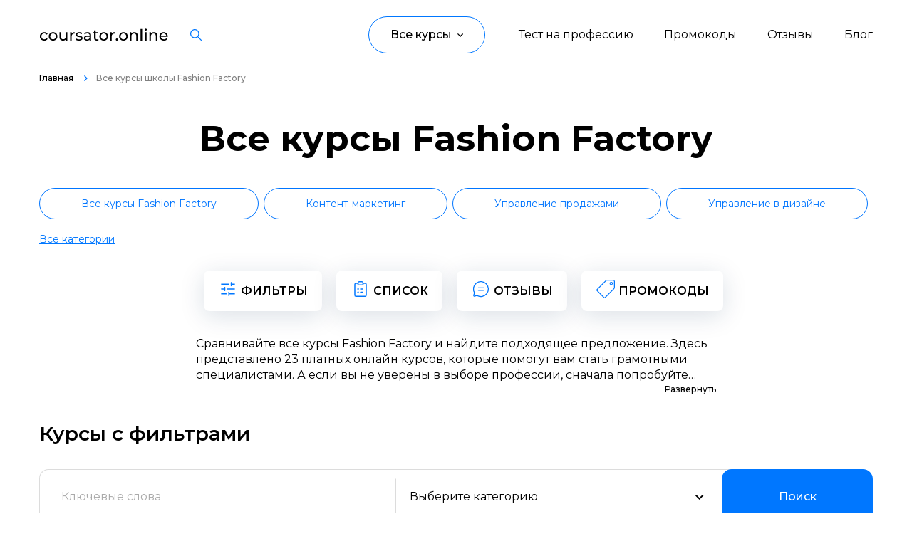

--- FILE ---
content_type: text/html; charset=UTF-8
request_url: https://coursator.online/courses-category/vse-kursy-fashion-factory/
body_size: 34336
content:

<!DOCTYPE html>
<html lang="ru">
    <head>
        <meta charset="UTF-8">
        <meta name="viewport" content="width=device-width, initial-scale=1.0">

        <title> Обзор курсов Fashion Factory: отзывы студентов, повышение квалификации и скидки </title>

                <link rel="shortcut icon" href="/coursator-32x32.jpg" type="image/svg+xml">

                                <meta name="description" content="Узнайте о курсах Fashion Factory для повышения квалификации. Читайте отзывы от реальных студентов, а также получите подробный обзор. Также мы предлагаем вам воспользоваться нашими актуальными скидками.">
<meta name="csrf-param" content="_csrf">
<meta name="csrf-token" content="CFXeS_S25vSA7LkdViQ8moCdBs5LOpdJsXshNHMEKk9nbJkqtseBv-W1zywFcVD51_lQpwpd_RzBI0N9HjVFAw==">

<link href="https://coursator.online/courses-category/vse-kursy-fashion-factory/" rel="canonical">
<link href="https://fonts.googleapis.com" rel="preconnect">
<link href="https://fonts.gstatic.com" rel="preconnect" crossorigin="">
<link href="https://fonts.googleapis.com/css2?family=Montserrat:wght@400..700&amp;display=swap" rel="stylesheet">
<link href="/theme/css/style.min.css?v=1703830556" rel="stylesheet">
<link href="/theme/css/course-card.css?v=1706854040" rel="stylesheet">
<link href="/theme/css/category-filter.css?v=1706854040" rel="stylesheet">
<link href="/theme/css/featured-courses.css?v=1707114957" rel="stylesheet">
<link href="/theme/css/site.css?v=1695032322" rel="stylesheet">
<link href="/bundles/site.css?v=1724836934" rel="stylesheet">
<script src="/bundles/site.js?v=1712314598" defer=""></script>    </head>
    <body>
        
        
<header class="header">
    <div class="header_inner">
        <div class="container d-f ai-c jc-sb">
            <a class="header__logo d-f ai-c" href="/">
                <img class="header__logo-img" src="/theme/images/content/logo.svg" alt="" />
            </a>

            
<div class="header__search search">
    <dialog-trigger class="icon-button" data-target="search-dialog" title="Искать…">
        <svg xmlns="http://www.w3.org/2000/svg" width="16" height="16" viewBox="0 0 16 16" fill="none">
    <path fill-rule="evenodd" clip-rule="evenodd" d="M0 6.3261C0 9.81432 2.83776 12.6522 6.32581 12.6522C7.84254 12.6522 9.23631 12.1156 10.3273 11.2223L14.9194 15.8147C14.9781 15.8735 15.0478 15.9201 15.1245 15.952C15.2013 15.9838 15.2836 16.0001 15.3667 16C15.4919 16.0003 15.6144 15.9634 15.7186 15.8939C15.8228 15.8244 15.904 15.7256 15.9519 15.6099C15.9998 15.4942 16.0123 15.3668 15.9877 15.244C15.9631 15.1212 15.9026 15.0085 15.8139 14.9201L11.2217 10.3278C12.115 9.23676 12.6516 7.84292 12.6516 6.3261C12.6516 2.83789 9.81386 0 6.32581 0C2.83776 0 0 2.83789 0 6.3261ZM1.26516 6.3261C1.26516 3.53566 3.53549 1.26522 6.32581 1.26522C9.11675 1.26522 11.3865 3.53566 11.3865 6.3261C11.3865 9.11655 9.11612 11.387 6.32581 11.387C3.53549 11.387 1.26516 9.11655 1.26516 6.3261Z" fill="currentcolor" />
</svg>    </dialog-trigger>

    <search-dialog class="modal-dialog" id="search-dialog" hidden>
        <form class="modal-dialog__content search-form">
            <course-search class="combo-box _emphasis" data-reach-goal="search_header">
                <span class="combo-box__icon icon">
                    <svg width="20" height="21" fill="none" xmlns="http://www.w3.org/2000/svg">
    <path fill-rule="evenodd" clip-rule="evenodd" d="M8.665 0C3.869 0 0 3.927 0 8.747s3.869 8.746 8.665 8.746c4.796 0 8.664-3.926 8.664-8.746a8.79 8.79 0 00-2.534-6.181A8.624 8.624 0 008.666 0zM2.09 8.747c0-3.687 2.954-6.657 6.575-6.657 1.74 0 3.41.699 4.645 1.946a6.699 6.699 0 011.93 4.71c0 3.688-2.955 6.657-6.575 6.657S2.09 12.433 2.09 8.747zm15.021 6.898a1.045 1.045 0 10-1.478 1.478l2.583 2.583a1.045 1.045 0 101.478-1.478l-2.583-2.583z" fill="currentcolor"/>
</svg>                </span>
                <input class="combo-box__input" placeholder="Начните печатать…" autofocus />
                <list-box class="combo-box__menu list-box" data-empty="Ничего не найдено" hidden></list-box>
            </course-search>

            <div class="search-form__query-list">
                <button class="text-button _small">Программирование</button>
                <button class="text-button _small">Управление</button>
                <button class="text-button _small">Дизайн</button>
                <button class="text-button _small">Маркетинг</button>
                <button class="text-button _small">Аналитика</button>
                <button class="text-button _small">Контент</button>
                <button class="text-button _small">Язык</button>
                <button class="text-button _small">Детям</button>
                <button class="text-button _small">Для детей</button>
                <button class="text-button _small">Бизнес</button>
                <button class="text-button _small">Финансы</button>
            </div>

            <button class="modal-dialog__close-button icon-button" type="reset" title="Закрыть">
                <svg xmlns="http://www.w3.org/2000/svg" width="24" height="24" viewBox="0 0 24 24" fill="none">
    <path d="M18 6L6 18M6 6l12 12" stroke="currentcolor" stroke-width="2" stroke-linecap="round" stroke-linejoin="round" />
</svg>            </button>
        </form>
    </search-dialog>
    
</div>
            <nav class="header-nav d-f ai-c" data-evnt-hdr-nv="">
                
                <div class="header__links d-f">
                    
            <a class="header__links-element hvr-lnk" href="/quiz/test-na-opredelenie-napravleniya/">Тест на профессию</a>            <a class="header__links-element hvr-lnk" href="https://coursator.online/promokodi/">Промокоды</a>            <a class="header__links-element hvr-lnk" href="/school/">Отзывы</a>            <a class="header__links-element hvr-lnk" href="/blog/">Блог</a>    
                </div>

                <div class="header__button" data-evnt-hdr-btn="">
                   
    <button class="header__button-head d-f ai-c" data-evnt-hdr-btn-elmnt="">
        <span class="header__button-head-text">Все курсы</span>
        <img class="header__button-head-icon icon-size"
             src="/theme/images/icons/arrow-up-black.svg"
             alt=""
             loading="lazy" />
    </button>

    <div class="header__button-modal d-f" data-evnt-hdr-btn-mdl="">
        <div class="header__button-modal-left" data-evnt-hdr-btn-mdl-innr="">
                                                                    <button class="header__button-modal-button d-f ai-c jc-sb hvr-lnk" data-number-nav="23">
                                <span class="header__button-modal-button-text">
                                   Программирование                                </span>
                                                    <svg class="header__button-modal-button-icon" width="5" height="8" viewBox="0 0 5 8" fill="none" xmlns="http://www.w3.org/2000/svg">
                                <path d="M0 7.06L3.05333 4L0 0.94L0.94 4.76837e-07L4.94 4L0.94 8L0 7.06Z" fill="#0075FF"></path>
                            </svg>
                                            </button>
                                                                            <button class="header__button-modal-button d-f ai-c jc-sb hvr-lnk" data-number-nav="26">
                                <span class="header__button-modal-button-text">
                                   Управление                                </span>
                                                    <svg class="header__button-modal-button-icon" width="5" height="8" viewBox="0 0 5 8" fill="none" xmlns="http://www.w3.org/2000/svg">
                                <path d="M0 7.06L3.05333 4L0 0.94L0.94 4.76837e-07L4.94 4L0.94 8L0 7.06Z" fill="#0075FF"></path>
                            </svg>
                                            </button>
                                                                            <button class="header__button-modal-button d-f ai-c jc-sb hvr-lnk" data-number-nav="28">
                                <span class="header__button-modal-button-text">
                                   Дизайн                                </span>
                                                    <svg class="header__button-modal-button-icon" width="5" height="8" viewBox="0 0 5 8" fill="none" xmlns="http://www.w3.org/2000/svg">
                                <path d="M0 7.06L3.05333 4L0 0.94L0.94 4.76837e-07L4.94 4L0.94 8L0 7.06Z" fill="#0075FF"></path>
                            </svg>
                                            </button>
                                                                            <button class="header__button-modal-button d-f ai-c jc-sb hvr-lnk" data-number-nav="36">
                                <span class="header__button-modal-button-text">
                                   Маркетинг                                </span>
                                                    <svg class="header__button-modal-button-icon" width="5" height="8" viewBox="0 0 5 8" fill="none" xmlns="http://www.w3.org/2000/svg">
                                <path d="M0 7.06L3.05333 4L0 0.94L0.94 4.76837e-07L4.94 4L0.94 8L0 7.06Z" fill="#0075FF"></path>
                            </svg>
                                            </button>
                                                                            <button class="header__button-modal-button d-f ai-c jc-sb hvr-lnk" data-number-nav="37">
                                <span class="header__button-modal-button-text">
                                   Аналитика                                </span>
                                                    <svg class="header__button-modal-button-icon" width="5" height="8" viewBox="0 0 5 8" fill="none" xmlns="http://www.w3.org/2000/svg">
                                <path d="M0 7.06L3.05333 4L0 0.94L0.94 4.76837e-07L4.94 4L0.94 8L0 7.06Z" fill="#0075FF"></path>
                            </svg>
                                            </button>
                                                                            <button class="header__button-modal-button d-f ai-c jc-sb hvr-lnk" data-number-nav="38">
                                <span class="header__button-modal-button-text">
                                   Создание контента                                </span>
                                                    <svg class="header__button-modal-button-icon" width="5" height="8" viewBox="0 0 5 8" fill="none" xmlns="http://www.w3.org/2000/svg">
                                <path d="M0 7.06L3.05333 4L0 0.94L0.94 4.76837e-07L4.94 4L0.94 8L0 7.06Z" fill="#0075FF"></path>
                            </svg>
                                            </button>
                                                                            <button class="header__button-modal-button d-f ai-c jc-sb hvr-lnk" data-number-nav="354">
                                <span class="header__button-modal-button-text">
                                   Иностранные языки                                </span>
                                                    <svg class="header__button-modal-button-icon" width="5" height="8" viewBox="0 0 5 8" fill="none" xmlns="http://www.w3.org/2000/svg">
                                <path d="M0 7.06L3.05333 4L0 0.94L0.94 4.76837e-07L4.94 4L0.94 8L0 7.06Z" fill="#0075FF"></path>
                            </svg>
                                            </button>
                                                                            <button class="header__button-modal-button d-f ai-c jc-sb hvr-lnk" data-number-nav="370">
                                <span class="header__button-modal-button-text">
                                   Детям                                </span>
                                                    <svg class="header__button-modal-button-icon" width="5" height="8" viewBox="0 0 5 8" fill="none" xmlns="http://www.w3.org/2000/svg">
                                <path d="M0 7.06L3.05333 4L0 0.94L0.94 4.76837e-07L4.94 4L0.94 8L0 7.06Z" fill="#0075FF"></path>
                            </svg>
                                            </button>
                                                                            <button class="header__button-modal-button d-f ai-c jc-sb hvr-lnk" data-number-nav="416">
                                <span class="header__button-modal-button-text">
                                   Образ жизни                                </span>
                                                    <svg class="header__button-modal-button-icon" width="5" height="8" viewBox="0 0 5 8" fill="none" xmlns="http://www.w3.org/2000/svg">
                                <path d="M0 7.06L3.05333 4L0 0.94L0.94 4.76837e-07L4.94 4L0.94 8L0 7.06Z" fill="#0075FF"></path>
                            </svg>
                                            </button>
                                                                            <button class="header__button-modal-button d-f ai-c jc-sb hvr-lnk" data-number-nav="419">
                                <span class="header__button-modal-button-text">
                                   Бизнес и финансы                                </span>
                                                    <svg class="header__button-modal-button-icon" width="5" height="8" viewBox="0 0 5 8" fill="none" xmlns="http://www.w3.org/2000/svg">
                                <path d="M0 7.06L3.05333 4L0 0.94L0.94 4.76837e-07L4.94 4L0.94 8L0 7.06Z" fill="#0075FF"></path>
                            </svg>
                                            </button>
                                                                            <button class="header__button-modal-button d-f ai-c jc-sb hvr-lnk" data-number-nav="913">
                                <span class="header__button-modal-button-text">
                                   Спорт                                </span>
                                                    <svg class="header__button-modal-button-icon" width="5" height="8" viewBox="0 0 5 8" fill="none" xmlns="http://www.w3.org/2000/svg">
                                <path d="M0 7.06L3.05333 4L0 0.94L0.94 4.76837e-07L4.94 4L0.94 8L0 7.06Z" fill="#0075FF"></path>
                            </svg>
                                            </button>
                                                                            <button class="header__button-modal-button d-f ai-c jc-sb hvr-lnk" data-number-nav="924">
                                <span class="header__button-modal-button-text">
                                   Саморазвитие                                </span>
                                                    <svg class="header__button-modal-button-icon" width="5" height="8" viewBox="0 0 5 8" fill="none" xmlns="http://www.w3.org/2000/svg">
                                <path d="M0 7.06L3.05333 4L0 0.94L0.94 4.76837e-07L4.94 4L0.94 8L0 7.06Z" fill="#0075FF"></path>
                            </svg>
                                            </button>
                                                                            <button class="header__button-modal-button d-f ai-c jc-sb hvr-lnk" data-number-nav="1083">
                                <span class="header__button-modal-button-text">
                                   Другое                                </span>
                                                    <svg class="header__button-modal-button-icon" width="5" height="8" viewBox="0 0 5 8" fill="none" xmlns="http://www.w3.org/2000/svg">
                                <path d="M0 7.06L3.05333 4L0 0.94L0.94 4.76837e-07L4.94 4L0.94 8L0 7.06Z" fill="#0075FF"></path>
                            </svg>
                                            </button>
                                                                            <button class="header__button-modal-button d-f ai-c jc-sb hvr-lnk" data-number-nav="1212">
                                <span class="header__button-modal-button-text">
                                   Рукоделие                                </span>
                                                    <svg class="header__button-modal-button-icon" width="5" height="8" viewBox="0 0 5 8" fill="none" xmlns="http://www.w3.org/2000/svg">
                                <path d="M0 7.06L3.05333 4L0 0.94L0.94 4.76837e-07L4.94 4L0.94 8L0 7.06Z" fill="#0075FF"></path>
                            </svg>
                                            </button>
                                                                                            </div>
                                            
                                    <div class="header__button-modal-right" data-number-modal="23">
                    <button class="header__button-modal-right-back d-f ai-c" data-evnt-hdr-btn-bck="data-evnt-hdr-btn-bck">
                        <img class="header__button-modal-right-back-icon icon-size"
                             src="/theme/images/icons/arrow-left-blue.svg"
                             alt=""
                             loading="lazy" />
                        <span class="header__button-modal-right-back-text">Назад</span>
                    </button>
                        <div class="header__button-modal-right-inner">
                                                    <a class="header__button-modal-link hvr-lnk" href="/courses-category/programmirovanie/">Все курсы</a>                                                                        <a class="header__button-modal-link hvr-lnk" href="/courses-category/web-razrabotka/">Web-разработка</a>                                                                                                <a class="header__button-modal-link hvr-lnk" href="/courses-category/python-razrabotka/">Python-разработка</a>                                                                                                <a class="header__button-modal-link hvr-lnk" href="/courses-category/mobilnaya-razrabotka/">Мобильная разработка</a>                                                                                                <a class="header__button-modal-link hvr-lnk" href="/courses-category/javascript-razrabotka/">JavaScript-разработка</a>                                                                                                <a class="header__button-modal-link hvr-lnk" href="/courses-category/frontend-razrabotka/">Frontend-разработка</a>                                                                                                <a class="header__button-modal-link hvr-lnk" href="/courses-category/razrabotka-igr/">Разработка игр</a>                                                                                                <a class="header__button-modal-link hvr-lnk" href="/courses-category/sistemnoe-administrirovanie/">Системное администрирование</a>                                                                                                <a class="header__button-modal-link hvr-lnk" href="/courses-category/java-razrabotka/">Java-разработка</a>                                                                                                <a class="header__button-modal-link hvr-lnk" href="/courses-category/android-razrabotka/">Android-разработка</a>                                                                                                <a class="header__button-modal-link hvr-lnk" href="/courses-category/php-razrabotka/">PHP-разработка</a>                                                                                                <a class="header__button-modal-link hvr-lnk" href="/courses-category/verstka-na-html-css/">Верстка на HTML/CSS</a>                                                                                                <a class="header__button-modal-link hvr-lnk" href="/courses-category/devops/">DevOps</a>                                                                                                <a class="header__button-modal-link hvr-lnk" href="/courses-category/qa-testirovanie/">QA-тестирование</a>                                                                                                <a class="header__button-modal-link hvr-lnk" href="/courses-category/ios-razrabotka/">IOS-разработка</a>                                                                                                <a class="header__button-modal-link hvr-lnk" href="/courses-category/razrabotka-igr-na-unity/">Разработка игр на Unity</a>                                                                                                <a class="header__button-modal-link hvr-lnk" href="/courses-category/razrabotka-na-c/">Разработка на C#</a>                                                                                                <a class="header__button-modal-link hvr-lnk" href="/courses-category/informazionnaya-bezopasnost/">Информационная безопасность</a>                                                                                                <a class="header__button-modal-link hvr-lnk" href="/courses-category/razrabotka-na-c-plus-plus/">Разработка на C++</a>                                                                                                <a class="header__button-modal-link hvr-lnk" href="/courses-category/razrabotka-na-kotlin/">Разработка на Kotlin</a>                                                                                                <a class="header__button-modal-link hvr-lnk" href="/courses-category/razrabotka-igr-na-unreal-engine/">Разработка игр на Unreal Engine</a>                                                                                                <a class="header__button-modal-link hvr-lnk" href="/courses-category/razrabotka-na-swift/">Разработка на Swift</a>                                                                                                <a class="header__button-modal-link hvr-lnk" href="/courses-category/framework-laravel/">Фреймворк Laravel</a>                                                                                                <a class="header__button-modal-link hvr-lnk" href="/courses-category/golang-razrabotka/">Golang-разработка</a>                                                                                                <a class="header__button-modal-link hvr-lnk" href="/courses-category/vr-ar-razrabotka/">VR/AR разработка</a>                                                                                                <a class="header__button-modal-link hvr-lnk" href="/courses-category/1s-razrabotka/">1C-разработка</a>                                                                                                <a class="header__button-modal-link hvr-lnk" href="/courses-category/frejmvork-reactjs/">Фреймворк React.JS</a>                                                                                                <a class="header__button-modal-link hvr-lnk" href="/courses-category/frejmvork-spring/">Фреймворк Spring</a>                                                                                                <a class="header__button-modal-link hvr-lnk" href="/courses-category/frejmvork-django/">Фреймворк Django</a>                                                                                                <a class="header__button-modal-link hvr-lnk" href="/courses-category/frejmvork-node-js/">Фреймворк Node.JS</a>                                                                                                <a class="header__button-modal-link hvr-lnk" href="/courses-category/rabota-s-git/">Работа с GIT</a>                                                                                                <a class="header__button-modal-link hvr-lnk" href="/courses-category/frejmvork-flutter/">Фреймворк Flutter</a>                                                                                                <a class="header__button-modal-link hvr-lnk" href="/courses-category/algoritmy-i-struktury-dannyh/">Алгоритмы и структуры данных</a>                                                                                                <a class="header__button-modal-link hvr-lnk" href="/courses-category/oop/">ООП</a>                                                                                                <a class="header__button-modal-link hvr-lnk" href="/courses-category/programmirovanie-s-nulya/">Программирование с нуля</a>                                                                                                <a class="header__button-modal-link hvr-lnk" href="/courses-category/programmirovanie-s-trudoustrojstvom/">Программирование с трудоустройством</a>                                                                                                <a class="header__button-modal-link hvr-lnk" href="/courses-category/docker/">Docker</a>                                                                                                <a class="header__button-modal-link hvr-lnk" href="/courses-category/rabota-s-ansible/">Работа с Ansible</a>                                                                                                <a class="header__button-modal-link hvr-lnk" href="/courses-category/kubernetes/">Kubernetes</a>                                                                                                <a class="header__button-modal-link hvr-lnk" href="/courses-category/backend-razrabotka/">Backend-разработка</a>                                                                                                <a class="header__button-modal-link hvr-lnk" href="/courses-category/no-code-razrabotka/">No-code разработка</a>                                                                                                <a class="header__button-modal-link hvr-lnk" href="/courses-category/web-razrabotka-na-tilde/">Создание сайтов на тильде</a>                                                                                                <a class="header__button-modal-link hvr-lnk" href="/courses-category/symfony/">Symfony</a>                                                                                                <a class="header__button-modal-link hvr-lnk" href="/courses-category/robototehnika/">Робототехника и мехатроника</a>                                                                                                <a class="header__button-modal-link hvr-lnk" href="/courses-category/ruchnoe-testirovanie/">Ручное тестирование</a>                                                                                                <a class="header__button-modal-link hvr-lnk" href="/courses-category/scala/">Scala</a>                                                                                                <a class="header__button-modal-link hvr-lnk" href="/courses-category/sql/">SQL</a>                                                                                                <a class="header__button-modal-link hvr-lnk" href="/courses-category/yazyki/">Языки программирования</a>                                                                                                <a class="header__button-modal-link hvr-lnk" href="/courses-category/testirovschik-igr/">Тестировщик игр</a>                                                                                                <a class="header__button-modal-link hvr-lnk" href="/courses-category/typescript/">TypeScript</a>                                                                                                <a class="header__button-modal-link hvr-lnk" href="/courses-category/postgresql/">PostgreSQL</a>                                                                                                <a class="header__button-modal-link hvr-lnk" href="/courses-category/vba/">VBA Excel</a>                                                                                                <a class="header__button-modal-link hvr-lnk" href="/courses-category/prikladnye-programmy/">Работа с офисными программами</a>                                                                                                <a class="header__button-modal-link hvr-lnk" href="/courses-category/junit/">JUnit</a>                                                                                                <a class="header__button-modal-link hvr-lnk" href="/courses-category/programmirovaniya-dronov/">Программирование дронов</a>                                                                                                <a class="header__button-modal-link hvr-lnk" href="/courses-category/it/">IT-специалист</a>                                                                                                                                            <a class="header__button-modal-link hvr-lnk" href="/courses-category/mysql/">MySQL</a>                                                                                                <a class="header__button-modal-link hvr-lnk" href="/courses-category/inzhener-avtomatizacii/">Инженер по автоматизации</a>                                                                                                <a class="header__button-modal-link hvr-lnk" href="/courses-category/blokchejn-razrabotka/">Блокчейн разработка</a>                                                                                                <a class="header__button-modal-link hvr-lnk" href="/courses-category/bazy-dannyh/">Базы данных</a>                                                                                                <a class="header__button-modal-link hvr-lnk" href="/courses-category/asp-net/">ASP.NET Core</a>                                                                                                <a class="header__button-modal-link hvr-lnk" href="/courses-category/angular/">Angular</a>                                                                                                <a class="header__button-modal-link hvr-lnk" href="/courses-category/bitriks/">Битрикс</a>                                                                                                <a class="header__button-modal-link hvr-lnk" href="/courses-category/wordpress/">Wordpress</a>                                                                                                <a class="header__button-modal-link hvr-lnk" href="/courses-category/terraform/">Terraform</a>                                                                                                <a class="header__button-modal-link hvr-lnk" href="/courses-category/ruby/">Ruby</a>                                                                                                <a class="header__button-modal-link hvr-lnk" href="/courses-category/vue-js/">Vue JS</a>                                                                                                <a class="header__button-modal-link hvr-lnk" href="/courses-category/fullstack-razrabotka/">Fullstack-разработка</a>                                                                                                <a class="header__button-modal-link hvr-lnk" href="/courses-category/ci-cd/">CI CD</a>                                                                </div>
                    </div>
                                                            
                                    <div class="header__button-modal-right" data-number-modal="26">
                    <button class="header__button-modal-right-back d-f ai-c" data-evnt-hdr-btn-bck="data-evnt-hdr-btn-bck">
                        <img class="header__button-modal-right-back-icon icon-size"
                             src="/theme/images/icons/arrow-left-blue.svg"
                             alt=""
                             loading="lazy" />
                        <span class="header__button-modal-right-back-text">Назад</span>
                    </button>
                        <div class="header__button-modal-right-inner">
                                                    <a class="header__button-modal-link hvr-lnk" href="/courses-category/upravlenie/">Все курсы</a>                                                                        <a class="header__button-modal-link hvr-lnk" href="/courses-category/product-menedzhment/">Product-менеджмент</a>                                                                                                <a class="header__button-modal-link hvr-lnk" href="/courses-category/project-menedzhment/">Project-менеджмент</a>                                                                                                <a class="header__button-modal-link hvr-lnk" href="/courses-category/upravlenie-razrabotkoy-i-it/">Управление разработкой и IT</a>                                                                                                <a class="header__button-modal-link hvr-lnk" href="/courses-category/finansy-dlya-rukovoditelej/">Финансы для руководителей</a>                                                                                                <a class="header__button-modal-link hvr-lnk" href="/courses-category/rukovodstvo-marketingom/">Руководство маркетингом</a>                                                                                                <a class="header__button-modal-link hvr-lnk" href="/courses-category/zapusk-startapov/">Запуск стартапов</a>                                                                                                <a class="header__button-modal-link hvr-lnk" href="/courses-category/upravlenie-prodazhami/">Управление продажами</a>                                                                                                <a class="header__button-modal-link hvr-lnk" href="/courses-category/juridicheskie-aspekty-biznesa/">Юридические аспекты бизнеса</a>                                                                                                <a class="header__button-modal-link hvr-lnk" href="/courses-category/upravlenie-obrazovatelnymi-proektami/">Управление образовательными проектами</a>                                                                                                <a class="header__button-modal-link hvr-lnk" href="/courses-category/upravlenie-v-dizajne/">Управление в дизайне</a>                                                                                                <a class="header__button-modal-link hvr-lnk" href="/courses-category/it-rekrutment/">IT-рекрутмент</a>                                                                                                <a class="header__button-modal-link hvr-lnk" href="/courses-category/menedzhment-v-industrii-krasoty/">Менеджмент в индустрии красоты</a>                                                                                                <a class="header__button-modal-link hvr-lnk" href="/courses-category/upravlenie-v-smm/">Управление в SMM</a>                                                                                                <a class="header__button-modal-link hvr-lnk" href="/courses-category/brend-menedzhment/">Бренд-менеджмент</a>                                                                                                <a class="header__button-modal-link hvr-lnk" href="/courses-category/event-menedzhment/">Event-менеджмент</a>                                                                                                <a class="header__button-modal-link hvr-lnk" href="/courses-category/tajm-menedzhment/">Тайм-менеджмент</a>                                                                                                <a class="header__button-modal-link hvr-lnk" href="/courses-category/prodjusirovanie/">Продюсирование</a>                                                                                                <a class="header__button-modal-link hvr-lnk" href="/courses-category/dokumentooborot/">Документооборот</a>                                                                                                <a class="header__button-modal-link hvr-lnk" href="/courses-category/logistika/">Логистика</a>                                                                                                <a class="header__button-modal-link hvr-lnk" href="/courses-category/povyshenie-kvalifikacii-upravleniya/">Повышение квалификации управления</a>                                                                                                <a class="header__button-modal-link hvr-lnk" href="/courses-category/upravlenie-predpriyatiem/">Управление предприятием</a>                                                                                                <a class="header__button-modal-link hvr-lnk" href="/courses-category/upravlenie-riskami/">Управление рисками</a>                                                                                                <a class="header__button-modal-link hvr-lnk" href="/courses-category/upravlenie-komandami/">Управление командами</a>                                                                                                <a class="header__button-modal-link hvr-lnk" href="/courses-category/onlajn-prepodavatel/">Онлайн-преподаватель</a>                                                                                                <a class="header__button-modal-link hvr-lnk" href="/courses-category/pomoschnik-rukovoditelya/">Помощник руководителя</a>                                                                                                <a class="header__button-modal-link hvr-lnk" href="/courses-category/mini-mba/">Мини-MBA</a>                                                                                                <a class="header__button-modal-link hvr-lnk" href="/courses-category/muzykalnyj-menedzhment/">Музыкальный менеджмент</a>                                                                                                <a class="header__button-modal-link hvr-lnk" href="/courses-category/obuchenie-personala/">Обучение персонала</a>                                                                                                <a class="header__button-modal-link hvr-lnk" href="/courses-category/operatsionnyj-menedzhment/">Операционный менеджмент</a>                                                                                                <a class="header__button-modal-link hvr-lnk" href="/courses-category/sportivnyj-menedzhment/">Спортивный менеджмент</a>                                                                                                <a class="header__button-modal-link hvr-lnk" href="/courses-category/rabota-s-klientami/">Работа с клиентами</a>                                                                                                <a class="header__button-modal-link hvr-lnk" href="/courses-category/restorannyj-biznes/">Ресторанный бизнес</a>                                                                                                <a class="header__button-modal-link hvr-lnk" href="/courses-category/tovaroved/">Товаровед</a>                                                                                                <a class="header__button-modal-link hvr-lnk" href="/courses-category/menedzher-po-turizmu/">Менеджер по туризму</a>                                                                                                <a class="header__button-modal-link hvr-lnk" href="/courses-category/tsifrovaya-transformatsiya/">Цифровая трансформация</a>                                                                                                <a class="header__button-modal-link hvr-lnk" href="/courses-category/unit-ekonomika/">Юнит-экономика</a>                                                                                                <a class="header__button-modal-link hvr-lnk" href="/courses-category/menedzhment-v-obrazovanii/">Менеджмент в образовании</a>                                                                                                <a class="header__button-modal-link hvr-lnk" href="/courses-category/antikrizisnoe-upravlenie/">Антикризисное управление</a>                                                                                                <a class="header__button-modal-link hvr-lnk" href="/courses-category/menedzher-marketplejsov/">Менеджер маркетплейсов</a>                                                                                                <a class="header__button-modal-link hvr-lnk" href="/courses-category/klientskij-servis/">Клиентский сервис</a>                                                                                                <a class="header__button-modal-link hvr-lnk" href="/courses-category/kanban/"> Kanban</a>                                                                                                <a class="header__button-modal-link hvr-lnk" href="/courses-category/kadrovoe-deloproizvodstvo/">Кадровое делопроизводство</a>                                                                                                <a class="header__button-modal-link hvr-lnk" href="/courses-category/goszakupki-i-tendery/">Госзакупки и тендеры</a>                                                                                                <a class="header__button-modal-link hvr-lnk" href="/courses-category/gejmifikatsiya/">Геймификация</a>                                                                                                <a class="header__button-modal-link hvr-lnk" href="/courses-category/gostinichnyj-biznes/">Гостиничный бизнес</a>                                                                                                <a class="header__button-modal-link hvr-lnk" href="/courses-category/finansovyj-direktor/">Финансовый директор</a>                                                                                                <a class="header__button-modal-link hvr-lnk" href="/courses-category/direktor-po-personalu/">Директор по персоналу</a>                                                                                                <a class="header__button-modal-link hvr-lnk" href="/courses-category/bim-menedzher/">BIM-менеджмент</a>                                                                                                <a class="header__button-modal-link hvr-lnk" href="/courses-category/b2b-prodazhi/">B2B-продажи</a>                                                                                                <a class="header__button-modal-link hvr-lnk" href="/courses-category/upravlenie-po-agile-i-scrum/">Управление по Agile и Scrum</a>                                                                                                <a class="header__button-modal-link hvr-lnk" href="/courses-category/administrator-salona-krasoty/">Администратор салона красоты</a>                                                                                                <a class="header__button-modal-link hvr-lnk" href="/courses-category/upravlenie-kachestvom/">Управление качеством</a>                                                                </div>
                    </div>
                                                            
                                    <div class="header__button-modal-right" data-number-modal="28">
                    <button class="header__button-modal-right-back d-f ai-c" data-evnt-hdr-btn-bck="data-evnt-hdr-btn-bck">
                        <img class="header__button-modal-right-back-icon icon-size"
                             src="/theme/images/icons/arrow-left-blue.svg"
                             alt=""
                             loading="lazy" />
                        <span class="header__button-modal-right-back-text">Назад</span>
                    </button>
                        <div class="header__button-modal-right-inner">
                                                    <a class="header__button-modal-link hvr-lnk" href="/courses-category/dizain/">Все курсы</a>                                                                        <a class="header__button-modal-link hvr-lnk" href="/courses-category/otrisovka-illjustracij/">Отрисовка иллюстраций</a>                                                                                                <a class="header__button-modal-link hvr-lnk" href="/courses-category/motion-dizajn/">Motion-дизайн</a>                                                                                                <a class="header__button-modal-link hvr-lnk" href="/courses-category/web-dizajn/">Web-дизайн</a>                                                                                                <a class="header__button-modal-link hvr-lnk" href="/courses-category/graficheskij-dizajn/">Графический дизайн</a>                                                                                                <a class="header__button-modal-link hvr-lnk" href="/courses-category/ux-ui-dizajn/">UX/UI дизайн</a>                                                                                                <a class="header__button-modal-link hvr-lnk" href="/courses-category/3d-modelirovanie/">3D-моделирование</a>                                                                                                <a class="header__button-modal-link hvr-lnk" href="/courses-category/dizajn-intererov/">Дизайн интерьеров</a>                                                                                                <a class="header__button-modal-link hvr-lnk" href="/courses-category/gejmdizajn/">Геймдизайн</a>                                                                                                <a class="header__button-modal-link hvr-lnk" href="/courses-category/adobe-photoshop/">Adobe Photoshop</a>                                                                                                <a class="header__button-modal-link hvr-lnk" href="/courses-category/3d-max/">3D MAX</a>                                                                                                <a class="header__button-modal-link hvr-lnk" href="/courses-category/dizajn-mobilnyh-prilozhenij/">Дизайн мобильных приложений</a>                                                                                                <a class="header__button-modal-link hvr-lnk" href="/courses-category/landshaftnyj-dizajn/">Ландшафтный дизайн</a>                                                                                                <a class="header__button-modal-link hvr-lnk" href="/courses-category/sketching/">Скетчинг</a>                                                                                                <a class="header__button-modal-link hvr-lnk" href="/courses-category/figma/">Figma</a>                                                                                                <a class="header__button-modal-link hvr-lnk" href="/courses-category/adobe-illustrator/">Adobe Illustrator</a>                                                                                                <a class="header__button-modal-link hvr-lnk" href="/courses-category/sozdanie-lendingov/">Создание лендингов</a>                                                                                                <a class="header__button-modal-link hvr-lnk" href="/courses-category/autocad/">AutoCAD</a>                                                                                                <a class="header__button-modal-link hvr-lnk" href="/courses-category/tipografika/">Типографика</a>                                                                                                <a class="header__button-modal-link hvr-lnk" href="/courses-category/archicad/">ArchiCAD</a>                                                                                                <a class="header__button-modal-link hvr-lnk" href="/courses-category/houdini/">Houdini</a>                                                                                                <a class="header__button-modal-link hvr-lnk" href="/courses-category/izobrazitelnoe-iskusstvo/">Изобразительное искусство</a>                                                                                                <a class="header__button-modal-link hvr-lnk" href="/courses-category/kompoziciya/">Композиция</a>                                                                                                <a class="header__button-modal-link hvr-lnk" href="/courses-category/dizajn-dlya-nachinajushhih/">Дизайн для начинающих</a>                                                                                                <a class="header__button-modal-link hvr-lnk" href="/courses-category/dizajn-odezhdy/">Дизайн одежды</a>                                                                                                <a class="header__button-modal-link hvr-lnk" href="/courses-category/dizajn-sredy/">Дизайн среды</a>                                                                                                <a class="header__button-modal-link hvr-lnk" href="/courses-category/vfx/">VFX</a>                                                                                                <a class="header__button-modal-link hvr-lnk" href="/courses-category/vektornaya-grafika/">Векторная графика</a>                                                                                                <a class="header__button-modal-link hvr-lnk" href="/courses-category/substaince-painter/">Substance Painter</a>                                                                                                <a class="header__button-modal-link hvr-lnk" href="/courses-category/risovanie-na-graficheskom-planshete/">Рисование на графическом планшете</a>                                                                                                <a class="header__button-modal-link hvr-lnk" href="/courses-category/revit/">Revit</a>                                                                                                <a class="header__button-modal-link hvr-lnk" href="/courses-category/promyshlennyj-dizajn/">Промышленный дизайн</a>                                                                                                <a class="header__button-modal-link hvr-lnk" href="/courses-category/produktovyj-dizajn/">Продуктовый дизайн</a>                                                                                                <a class="header__button-modal-link hvr-lnk" href="/courses-category/procreate/">Procreate</a>                                                                                                <a class="header__button-modal-link hvr-lnk" href="/courses-category/narrativnyy-dizayn/">Нарративный дизайн</a>                                                                                                <a class="header__button-modal-link hvr-lnk" href="/courses-category/instrumenty/">Инструменты для дизайна</a>                                                                                                <a class="header__button-modal-link hvr-lnk" href="/courses-category/infografika/">Инфографика</a>                                                                                                <a class="header__button-modal-link hvr-lnk" href="/courses-category/dialux/">DIALux</a>                                                                                                <a class="header__button-modal-link hvr-lnk" href="/courses-category/coreldraw/">CorelDraw</a>                                                                                                <a class="header__button-modal-link hvr-lnk" href="/courses-category/chercheniye/">Черчение</a>                                                                                                <a class="header__button-modal-link hvr-lnk" href="/courses-category/cg-risovaniye/">CG-рисование</a>                                                                                                <a class="header__button-modal-link hvr-lnk" href="/courses-category/adobe-animate/">Adobe Animate</a>                                                                                                <a class="header__button-modal-link hvr-lnk" href="/courses-category/adobe-indesign/">Adobe InDesign</a>                                                                                                <a class="header__button-modal-link hvr-lnk" href="/courses-category/3d-vizualizatsiya/">3D-визуализация</a>                                                                                                <a class="header__button-modal-link hvr-lnk" href="/courses-category/3d-dzheneralist/">3D-дженералист</a>                                                                                                <a class="header__button-modal-link hvr-lnk" href="/courses-category/zbrush/">Zbrush</a>                                                                </div>
                    </div>
                                                            
                                    <div class="header__button-modal-right" data-number-modal="36">
                    <button class="header__button-modal-right-back d-f ai-c" data-evnt-hdr-btn-bck="data-evnt-hdr-btn-bck">
                        <img class="header__button-modal-right-back-icon icon-size"
                             src="/theme/images/icons/arrow-left-blue.svg"
                             alt=""
                             loading="lazy" />
                        <span class="header__button-modal-right-back-text">Назад</span>
                    </button>
                        <div class="header__button-modal-right-inner">
                                                    <a class="header__button-modal-link hvr-lnk" href="/courses-category/marketing/">Все курсы</a>                                                                        <a class="header__button-modal-link hvr-lnk" href="/courses-category/smm-prodvizhenie/">SMM-продвижение</a>                                                                                                <a class="header__button-modal-link hvr-lnk" href="/courses-category/internet-marketing/">Интернет-маркетинг</a>                                                                                                <a class="header__button-modal-link hvr-lnk" href="/courses-category/targetirovannaya-reklama/">Таргетированная реклама</a>                                                                                                <a class="header__button-modal-link hvr-lnk" href="/courses-category/seo-prodvizhenie/">SEO-продвижение</a>                                                                                                <a class="header__button-modal-link hvr-lnk" href="/courses-category/prodvizhenie-v-instagram/">Продвижение в Instagram</a>                                                                                                <a class="header__button-modal-link hvr-lnk" href="/courses-category/kontekstnaya-reklama/">Контекстная реклама</a>                                                                                                <a class="header__button-modal-link hvr-lnk" href="/courses-category/pr-menedzhment/">PR-менеджмент</a>                                                                                                <a class="header__button-modal-link hvr-lnk" href="/courses-category/prodvizhenie-video/">Продвижение видео</a>                                                                                                <a class="header__button-modal-link hvr-lnk" href="/courses-category/serm-i-reputaciya/">SERM и репутация</a>                                                                                                <a class="header__button-modal-link hvr-lnk" href="/courses-category/crm-i-email-marketing/">CRM и email-маркетинг</a>                                                                                                <a class="header__button-modal-link hvr-lnk" href="/courses-category/messendzher-marketing-i-chat-boty/">Мессенджер-маркетинг и чат-боты</a>                                                                                                <a class="header__button-modal-link hvr-lnk" href="/courses-category/reklama-u-blogerov/">Реклама у блогеров</a>                                                                                                <a class="header__button-modal-link hvr-lnk" href="/courses-category/marketing-mobilnyh-prilozhenij/">Маркетинг мобильных приложений</a>                                                                                                <a class="header__button-modal-link hvr-lnk" href="/courses-category/google-ads/">Google Ads</a>                                                                                                <a class="header__button-modal-link hvr-lnk" href="/courses-category/yandeks-direkt/">Яндекс.Директ</a>                                                                                                <a class="header__button-modal-link hvr-lnk" href="/courses-category/prodvizhenie-v-tiktok/">Продвижение в TikTok</a>                                                                                                <a class="header__button-modal-link hvr-lnk" href="/courses-category/razvitie-kreativnogo-myshleniya/">Развитие креативного мышления</a>                                                                                                <a class="header__button-modal-link hvr-lnk" href="/courses-category/marketing-s-sertifikatom/">Маркетинг с сертификатом</a>                                                                                                <a class="header__button-modal-link hvr-lnk" href="/courses-category/povyshenie-kvalifikacii-marketing/">Повышение квалификации маркетинг</a>                                                                                                <a class="header__button-modal-link hvr-lnk" href="/courses-category/prodvizhenie-vkontakte/">Продвижение Вконтакте</a>                                                                                                <a class="header__button-modal-link hvr-lnk" href="/courses-category/b2b-marketing/">B2B-маркетинг</a>                                                                                                <a class="header__button-modal-link hvr-lnk" href="/courses-category/komyuniti-menedzhment/">Комьюнити-менеджмент</a>                                                                                                <a class="header__button-modal-link hvr-lnk" href="/courses-category/kontent-menedzhment/">Контент-менеджер</a>                                                                                                <a class="header__button-modal-link hvr-lnk" href="/courses-category/prodvizhenie-na-marketplejsah/">Продвижение на маркетплейсах</a>                                                                                                <a class="header__button-modal-link hvr-lnk" href="/courses-category/sozdanie-chat-botov/">Создание чат-ботов</a>                                                                                                <a class="header__button-modal-link hvr-lnk" href="/courses-category/sozdanie-internet-magazina/">Создание и продвижение интернет-магазина</a>                                                                                                <a class="header__button-modal-link hvr-lnk" href="/courses-category/targeting/">Таргетолог</a>                                                                                                <a class="header__button-modal-link hvr-lnk" href="/courses-category/telegram-marketing/">Телеграм маркетинг</a>                                                                                                <a class="header__button-modal-link hvr-lnk" href="/courses-category/trafik-menedzher/">Трафик-менеджер</a>                                                                                                <a class="header__button-modal-link hvr-lnk" href="/courses-category/youtube/">Продвижение на YouTube</a>                                                                </div>
                    </div>
                                                            
                                    <div class="header__button-modal-right" data-number-modal="37">
                    <button class="header__button-modal-right-back d-f ai-c" data-evnt-hdr-btn-bck="data-evnt-hdr-btn-bck">
                        <img class="header__button-modal-right-back-icon icon-size"
                             src="/theme/images/icons/arrow-left-blue.svg"
                             alt=""
                             loading="lazy" />
                        <span class="header__button-modal-right-back-text">Назад</span>
                    </button>
                        <div class="header__button-modal-right-inner">
                                                    <a class="header__button-modal-link hvr-lnk" href="/courses-category/analitika/">Все курсы</a>                                                                        <a class="header__button-modal-link hvr-lnk" href="/courses-category/finansovaya-analitika/">Финансовая аналитика</a>                                                                                                <a class="header__button-modal-link hvr-lnk" href="/courses-category/rabota-s-excel-i-google-tablicami/">Работа с Excel и Google-таблицами</a>                                                                                                <a class="header__button-modal-link hvr-lnk" href="/courses-category/analitika-dlya-rukovoditelej/">Аналитика для руководителей</a>                                                                                                <a class="header__button-modal-link hvr-lnk" href="/courses-category/rabota-s-prezentaciyami/">Работа с презентациями</a>                                                                                                <a class="header__button-modal-link hvr-lnk" href="/courses-category/marketingovaya-analitika/">Маркетинговая аналитика</a>                                                                                                <a class="header__button-modal-link hvr-lnk" href="/courses-category/web-analitika/">Web-аналитика</a>                                                                                                <a class="header__button-modal-link hvr-lnk" href="/courses-category/big-data/">Big Data</a>                                                                                                <a class="header__button-modal-link hvr-lnk" href="/courses-category/data-science/">Data Science</a>                                                                                                <a class="header__button-modal-link hvr-lnk" href="/courses-category/biznes-analitika/">Бизнес-аналитика</a>                                                                                                <a class="header__button-modal-link hvr-lnk" href="/courses-category/produktovaya-analitika/">Продуктовая аналитика</a>                                                                                                <a class="header__button-modal-link hvr-lnk" href="/courses-category/sistemnaya-analitika/">Системная аналитика</a>                                                                                                <a class="header__button-modal-link hvr-lnk" href="/courses-category/mashinnoe-obuchenie/">Машинное обучение</a>                                                                                                <a class="header__button-modal-link hvr-lnk" href="/courses-category/analitika-na-power-bi/">Аналитика на Power BI</a>                                                                                                <a class="header__button-modal-link hvr-lnk" href="/courses-category/analitika-na-python/">Аналитика на Python</a>                                                                                                <a class="header__button-modal-link hvr-lnk" href="/courses-category/sql-dlya-analiza-dannyh/">SQL для анализа данных</a>                                                                                                <a class="header__button-modal-link hvr-lnk" href="/courses-category/nejronnye-seti/">Нейронные сети</a>                                                                                                <a class="header__button-modal-link hvr-lnk" href="/courses-category/analitika-na-tableau/">Аналитика на Tableau</a>                                                                                                <a class="header__button-modal-link hvr-lnk" href="/courses-category/matematika-dlya-data-science/">Математика для Data Science</a>                                                                                                <a class="header__button-modal-link hvr-lnk" href="/courses-category/data-engineering/">Data Engineering</a>                                                                                                <a class="header__button-modal-link hvr-lnk" href="/courses-category/deep-learning/">Deep Learning</a>                                                                                                <a class="header__button-modal-link hvr-lnk" href="/courses-category/analitika-na-r/">Аналитика на R</a>                                                                                                <a class="header__button-modal-link hvr-lnk" href="/courses-category/iskusstvennyj-intellekt/">Искусственный интеллект</a>                                                                                                <a class="header__button-modal-link hvr-lnk" href="/courses-category/analitik-1s/">Аналитик 1С</a>                                                                                                <a class="header__button-modal-link hvr-lnk" href="/courses-category/analitika-s-nulya/">Аналитика с нуля</a>                                                                                                <a class="header__button-modal-link hvr-lnk" href="/courses-category/investicionnaya-analitika/">Инвестиционная аналитика</a>                                                                                                <a class="header__button-modal-link hvr-lnk" href="/courses-category/vizualizaciya-dannyh/">Визуализация данных</a>                                                                                                <a class="header__button-modal-link hvr-lnk" href="/courses-category/etl/">ETL</a>                                                                                                <a class="header__button-modal-link hvr-lnk" href="/courses-category/ux-analitika/">UX-аналитика</a>                                                                </div>
                    </div>
                                                            
                                    <div class="header__button-modal-right" data-number-modal="38">
                    <button class="header__button-modal-right-back d-f ai-c" data-evnt-hdr-btn-bck="data-evnt-hdr-btn-bck">
                        <img class="header__button-modal-right-back-icon icon-size"
                             src="/theme/images/icons/arrow-left-blue.svg"
                             alt=""
                             loading="lazy" />
                        <span class="header__button-modal-right-back-text">Назад</span>
                    </button>
                        <div class="header__button-modal-right-inner">
                                                    <a class="header__button-modal-link hvr-lnk" href="/courses-category/kontent/">Все курсы</a>                                                                        <a class="header__button-modal-link hvr-lnk" href="/courses-category/kopiraiting/">Копирайтинг</a>                                                                                                <a class="header__button-modal-link hvr-lnk" href="/courses-category/kontent-marketing/">Контент-маркетинг</a>                                                                                                <a class="header__button-modal-link hvr-lnk" href="/courses-category/sozdanie-i-montazh-video/">Создание и монтаж видео</a>                                                                                                <a class="header__button-modal-link hvr-lnk" href="/courses-category/semka-i-obrabotka-foto/">Съемка и обработка фото</a>                                                                                                <a class="header__button-modal-link hvr-lnk" href="/courses-category/3d-animaciya/">3D-анимация</a>                                                                                                <a class="header__button-modal-link hvr-lnk" href="/courses-category/sound-dizajn-i-zvukorezhissura/">Sound-дизайн и звукорежиссура</a>                                                                                                <a class="header__button-modal-link hvr-lnk" href="/courses-category/blogerstvo/">Блогерство</a>                                                                                                <a class="header__button-modal-link hvr-lnk" href="/courses-category/redaktura-tekstov/">Редактура текстов</a>                                                                                                <a class="header__button-modal-link hvr-lnk" href="/courses-category/sozdanie-muzyki/">Создание музыки</a>                                                                                                <a class="header__button-modal-link hvr-lnk" href="/courses-category/adobe-after-effects/">Adobe After Effects</a>                                                                                                <a class="header__button-modal-link hvr-lnk" href="/courses-category/cinema-4d/">Cinema 4D</a>                                                                                                <a class="header__button-modal-link hvr-lnk" href="/courses-category/ableton-live/">Ableton Live</a>                                                                                                <a class="header__button-modal-link hvr-lnk" href="/courses-category/storitelling/">Сторителлинг</a>                                                                                                <a class="header__button-modal-link hvr-lnk" href="/courses-category/2d-hudozhnik/">2d-художник</a>                                                                                                <a class="header__button-modal-link hvr-lnk" href="/courses-category/strimer/">Стример</a>                                                                                                <a class="header__button-modal-link hvr-lnk" href="/courses-category/scenarist/">Сценарист</a>                                                                                                <a class="header__button-modal-link hvr-lnk" href="/courses-category/3d-hudozhnik/">3d-художник</a>                                                                                                <a class="header__button-modal-link hvr-lnk" href="/courses-category/kalligrafiya/">Каллиграфия</a>                                                                </div>
                    </div>
                                                            
                                    <div class="header__button-modal-right" data-number-modal="354">
                    <button class="header__button-modal-right-back d-f ai-c" data-evnt-hdr-btn-bck="data-evnt-hdr-btn-bck">
                        <img class="header__button-modal-right-back-icon icon-size"
                             src="/theme/images/icons/arrow-left-blue.svg"
                             alt=""
                             loading="lazy" />
                        <span class="header__button-modal-right-back-text">Назад</span>
                    </button>
                        <div class="header__button-modal-right-inner">
                                                    <a class="header__button-modal-link hvr-lnk" href="/courses-category/inostrannye-yazyki/">Все курсы</a>                                                                        <a class="header__button-modal-link hvr-lnk" href="/courses-category/anglijskij/">Английский язык</a>                                                                                                <a class="header__button-modal-link hvr-lnk" href="/courses-category/nemeckij-yazyk/">Немецкий язык</a>                                                                                                <a class="header__button-modal-link hvr-lnk" href="/courses-category/ispanskij-yazyk/">Испанский язык</a>                                                                                                <a class="header__button-modal-link hvr-lnk" href="/courses-category/francuzskij-yazyk/">Французский язык</a>                                                                                                <a class="header__button-modal-link hvr-lnk" href="/courses-category/kitajskij-yazyk/">Китайский язык</a>                                                                                                <a class="header__button-modal-link hvr-lnk" href="/courses-category/italyanskij-yazyk/">Итальянский язык</a>                                                                                                <a class="header__button-modal-link hvr-lnk" href="/courses-category/yaponskij-yazyk/">Японский язык</a>                                                                                                <a class="header__button-modal-link hvr-lnk" href="/courses-category/polskij-yazyk/">Польский язык</a>                                                                                                <a class="header__button-modal-link hvr-lnk" href="/courses-category/anglijskij-yazyk-detyam/">Английский язык детям</a>                                                                                                <a class="header__button-modal-link hvr-lnk" href="/courses-category/inostrannye-yazyki-dlya-raboty/">Иностранные языки для работы</a>                                                                                                <a class="header__button-modal-link hvr-lnk" href="/courses-category/povyshenie-kvalifikacii-inyaz/">Повышение квалификации ИнЯз</a>                                                                </div>
                    </div>
                                                            
                                    <div class="header__button-modal-right" data-number-modal="370">
                    <button class="header__button-modal-right-back d-f ai-c" data-evnt-hdr-btn-bck="data-evnt-hdr-btn-bck">
                        <img class="header__button-modal-right-back-icon icon-size"
                             src="/theme/images/icons/arrow-left-blue.svg"
                             alt=""
                             loading="lazy" />
                        <span class="header__button-modal-right-back-text">Назад</span>
                    </button>
                        <div class="header__button-modal-right-inner">
                                                    <a class="header__button-modal-link hvr-lnk" href="/courses-category/detyam/">Все курсы</a>                                                                        <a class="header__button-modal-link hvr-lnk" href="/courses-category/doshkolnikam/">Дошкольникам</a>                                                                                                <a class="header__button-modal-link hvr-lnk" href="/courses-category/podgotovka-k-oge/">Подготовка к ОГЭ</a>                                                                                                <a class="header__button-modal-link hvr-lnk" href="/courses-category/podgotovka-k-ege/">Подготовка к ЕГЭ</a>                                                                                                <a class="header__button-modal-link hvr-lnk" href="/courses-category/programmirovanie-detyam/">Программирование детям</a>                                                                                                <a class="header__button-modal-link hvr-lnk" href="/courses-category/dizajn-detyam/">Дизайн детям</a>                                                                                                <a class="header__button-modal-link hvr-lnk" href="/courses-category/godovye-kursy-dlya-detej/">Годовые курсы для детей</a>                                                                                                <a class="header__button-modal-link hvr-lnk" href="/courses-category/russkij-yazyk/">Русский язык</a>                                                                                                <a class="header__button-modal-link hvr-lnk" href="/courses-category/matematika/">Математика</a>                                                                                                <a class="header__button-modal-link hvr-lnk" href="/courses-category/literatura/">Литература</a>                                                                                                <a class="header__button-modal-link hvr-lnk" href="/courses-category/razvitie/">Развитие</a>                                                                                                <a class="header__button-modal-link hvr-lnk" href="/courses-category/tvorchestvo-2/">Творчество для детей</a>                                                                                                <a class="header__button-modal-link hvr-lnk" href="/courses-category/shkola/">Школьникам</a>                                                                                                <a class="header__button-modal-link hvr-lnk" href="/courses-category/montazh-detyam/">Видеомонтаж детям</a>                                                                                                <a class="header__button-modal-link hvr-lnk" href="/courses-category/html-i-css-dlya-detey/">HTML и CSS для детей</a>                                                                                                <a class="header__button-modal-link hvr-lnk" href="/courses-category/prikladnyye-programmy-dlya-detey/">Прикладные программы для детей</a>                                                                                                <a class="header__button-modal-link hvr-lnk" href="/courses-category/inostrannyye-yazyki-dlya-detey/">Иностранные языки для детей</a>                                                                                                <a class="header__button-modal-link hvr-lnk" href="/courses-category/marketing-2/">Маркетинг для детей</a>                                                                                                <a class="header__button-modal-link hvr-lnk" href="/courses-category/sport-2/">Спорт для детей</a>                                                                </div>
                    </div>
                                                            
                                    <div class="header__button-modal-right" data-number-modal="416">
                    <button class="header__button-modal-right-back d-f ai-c" data-evnt-hdr-btn-bck="data-evnt-hdr-btn-bck">
                        <img class="header__button-modal-right-back-icon icon-size"
                             src="/theme/images/icons/arrow-left-blue.svg"
                             alt=""
                             loading="lazy" />
                        <span class="header__button-modal-right-back-text">Назад</span>
                    </button>
                        <div class="header__button-modal-right-inner">
                                                    <a class="header__button-modal-link hvr-lnk" href="/courses-category/obraz-zhizni/">Все курсы</a>                                                                        <a class="header__button-modal-link hvr-lnk" href="/courses-category/oratorskoe-masterstvo/">Ораторское мастерство</a>                                                                                                <a class="header__button-modal-link hvr-lnk" href="/courses-category/kulinariya/">Кулинария</a>                                                                                                <a class="header__button-modal-link hvr-lnk" href="/courses-category/astrologiya/">Астрология</a>                                                                                                <a class="header__button-modal-link hvr-lnk" href="/courses-category/psihologiya/">Психология</a>                                                                                                <a class="header__button-modal-link hvr-lnk" href="/courses-category/otnosheniya/">Отношения</a>                                                                                                <a class="header__button-modal-link hvr-lnk" href="/courses-category/tvorchestvo/">Творчество</a>                                                                                                <a class="header__button-modal-link hvr-lnk" href="/courses-category/upravlenie-gnevom/">Управление гневом</a>                                                                                                <a class="header__button-modal-link hvr-lnk" href="/courses-category/arhitektura/">Архитектура</a>                                                                                                <a class="header__button-modal-link hvr-lnk" href="/courses-category/frilans/">Фриланс</a>                                                                                                <a class="header__button-modal-link hvr-lnk" href="/courses-category/istoriya/">История</a>                                                                                                <a class="header__button-modal-link hvr-lnk" href="/courses-category/kultura/">Культура</a>                                                                                                <a class="header__button-modal-link hvr-lnk" href="/courses-category/iskusstvo/">Искусство</a>                                                                                                <a class="header__button-modal-link hvr-lnk" href="/courses-category/zdorove-i-uhod-za-soboj/">Здоровье и уход за собой</a>                                                                                                <a class="header__button-modal-link hvr-lnk" href="/courses-category/vospitanie-detej/">Воспитание детей</a>                                                                                                <a class="header__button-modal-link hvr-lnk" href="/courses-category/filosofiya/">Философия</a>                                                                                                <a class="header__button-modal-link hvr-lnk" href="/courses-category/moda/">Мода</a>                                                                                                <a class="header__button-modal-link hvr-lnk" href="/courses-category/religiya/">Религия</a>                                                                </div>
                    </div>
                                                            
                                    <div class="header__button-modal-right" data-number-modal="419">
                    <button class="header__button-modal-right-back d-f ai-c" data-evnt-hdr-btn-bck="data-evnt-hdr-btn-bck">
                        <img class="header__button-modal-right-back-icon icon-size"
                             src="/theme/images/icons/arrow-left-blue.svg"
                             alt=""
                             loading="lazy" />
                        <span class="header__button-modal-right-back-text">Назад</span>
                    </button>
                        <div class="header__button-modal-right-inner">
                                                    <a class="header__button-modal-link hvr-lnk" href="/courses-category/biznes-i-finansy/">Все курсы</a>                                                                        <a class="header__button-modal-link hvr-lnk" href="/courses-category/upravlenie-v-e-commerce/">Управление в e-commerce</a>                                                                                                <a class="header__button-modal-link hvr-lnk" href="/courses-category/buhgalteriya/">Бухгалтерия</a>                                                                                                <a class="header__button-modal-link hvr-lnk" href="/courses-category/lichnye-finansy/">Личные финансы</a>                                                                                                <a class="header__button-modal-link hvr-lnk" href="/courses-category/bjudzhetirovanie/">Бюджетирование</a>                                                                                                <a class="header__button-modal-link hvr-lnk" href="/courses-category/investicii/">Инвестиции</a>                                                                                                <a class="header__button-modal-link hvr-lnk" href="/courses-category/hr-i-upravlenie-personalom/">HR и управление персоналом</a>                                                                                                <a class="header__button-modal-link hvr-lnk" href="/courses-category/upravlenie-biznesom/">Предпринимательство</a>                                                                                                <a class="header__button-modal-link hvr-lnk" href="/courses-category/delovye-kommunikacii/">Деловые коммуникации</a>                                                                                                <a class="header__button-modal-link hvr-lnk" href="/courses-category/ekonomika/">Экономика</a>                                                                                                <a class="header__button-modal-link hvr-lnk" href="/courses-category/trejding/">Трейдинг</a>                                                                                                <a class="header__button-modal-link hvr-lnk" href="/courses-category/finansovoe-modelirovanie/">Финансовое моделирование</a>                                                                                                <a class="header__button-modal-link hvr-lnk" href="/courses-category/forex/">Форекс</a>                                                                                                <a class="header__button-modal-link hvr-lnk" href="/courses-category/glavnyj-buhgalter/">Главный бухгалтер</a>                                                                                                <a class="header__button-modal-link hvr-lnk" href="/courses-category/nalogooblozhenie/">Налоги и налогообложение</a>                                                                                                <a class="header__button-modal-link hvr-lnk" href="/courses-category/msfo/">МСФО</a>                                                                </div>
                    </div>
                                                            
                                    <div class="header__button-modal-right" data-number-modal="913">
                    <button class="header__button-modal-right-back d-f ai-c" data-evnt-hdr-btn-bck="data-evnt-hdr-btn-bck">
                        <img class="header__button-modal-right-back-icon icon-size"
                             src="/theme/images/icons/arrow-left-blue.svg"
                             alt=""
                             loading="lazy" />
                        <span class="header__button-modal-right-back-text">Назад</span>
                    </button>
                        <div class="header__button-modal-right-inner">
                                                    <a class="header__button-modal-link hvr-lnk" href="/courses-category/sport/">Все курсы</a>                                                                        <a class="header__button-modal-link hvr-lnk" href="/courses-category/yoga/">Йога</a>                                                                                                <a class="header__button-modal-link hvr-lnk" href="/courses-category/tantsy/">Танцы</a>                                                                                                <a class="header__button-modal-link hvr-lnk" href="/courses-category/sportivnyj-marketing/">Спортивный маркетинг</a>                                                                                                <a class="header__button-modal-link hvr-lnk" href="/courses-category/shahmaty/">Шахматы</a>                                                                                                <a class="header__button-modal-link hvr-lnk" href="/courses-category/kibersport/">Киберспорт</a>                                                                                                <a class="header__button-modal-link hvr-lnk" href="/courses-category/fitnes-trener/">Фитнес-тренер</a>                                                                </div>
                    </div>
                                                            
                                    <div class="header__button-modal-right" data-number-modal="924">
                    <button class="header__button-modal-right-back d-f ai-c" data-evnt-hdr-btn-bck="data-evnt-hdr-btn-bck">
                        <img class="header__button-modal-right-back-icon icon-size"
                             src="/theme/images/icons/arrow-left-blue.svg"
                             alt=""
                             loading="lazy" />
                        <span class="header__button-modal-right-back-text">Назад</span>
                    </button>
                        <div class="header__button-modal-right-inner">
                                                    <a class="header__button-modal-link hvr-lnk" href="/courses-category/samorazvitie/">Все курсы</a>                                                                        <a class="header__button-modal-link hvr-lnk" href="/courses-category/samoocenka/">Самооценка</a>                                                                                                <a class="header__button-modal-link hvr-lnk" href="/courses-category/netvorking/">Нетворкинг</a>                                                                                                <a class="header__button-modal-link hvr-lnk" href="/courses-category/stress-menedzhment/">Стресс-менеджмент</a>                                                                                                <a class="header__button-modal-link hvr-lnk" href="/courses-category/soft-skills/">Soft-Skills</a>                                                                                                <a class="header__button-modal-link hvr-lnk" href="/courses-category/seksologiya/">Сексология</a>                                                                                                <a class="header__button-modal-link hvr-lnk" href="/courses-category/psikhosomatika/">Психосоматика</a>                                                                                                <a class="header__button-modal-link hvr-lnk" href="/courses-category/proforientatsiya/">Профориентация</a>                                                                                                <a class="header__button-modal-link hvr-lnk" href="/courses-category/nlp/">НЛП</a>                                                                                                <a class="header__button-modal-link hvr-lnk" href="/courses-category/mentalnaya-arifmetika/">Ментальная арифметика</a>                                                                                                <a class="header__button-modal-link hvr-lnk" href="/courses-category/emotsionalnyy-intellekt/">Эмоциональный интеллект</a>                                                                                                <a class="header__button-modal-link hvr-lnk" href="/courses-category/logicheskoe-myshlenie/">Логическое мышление</a>                                                                                                <a class="header__button-modal-link hvr-lnk" href="/courses-category/liderstvo/">Лидерство</a>                                                                                                <a class="header__button-modal-link hvr-lnk" href="/courses-category/kriticheskoe-myshlenie/">Критическое мышление</a>                                                                                                <a class="header__button-modal-link hvr-lnk" href="/courses-category/kouching/">Коучинг</a>                                                                                                <a class="header__button-modal-link hvr-lnk" href="/courses-category/kommunikatsiya/">Коммуникация с людьми и навыки общения</a>                                                                                                <a class="header__button-modal-link hvr-lnk" href="/courses-category/finansovaya-gramotnost/">Финансовая грамотность</a>                                                                                                <a class="header__button-modal-link hvr-lnk" href="/courses-category/vedenie-peregovorov/">Ведение переговоров</a>                                                                </div>
                    </div>
                                                            
                                    <div class="header__button-modal-right" data-number-modal="1083">
                    <button class="header__button-modal-right-back d-f ai-c" data-evnt-hdr-btn-bck="data-evnt-hdr-btn-bck">
                        <img class="header__button-modal-right-back-icon icon-size"
                             src="/theme/images/icons/arrow-left-blue.svg"
                             alt=""
                             loading="lazy" />
                        <span class="header__button-modal-right-back-text">Назад</span>
                    </button>
                        <div class="header__button-modal-right-inner">
                                                    <a class="header__button-modal-link hvr-lnk" href="/courses-category/drugoe/">Все курсы</a>                                                                        <a class="header__button-modal-link hvr-lnk" href="/courses-category/elektronika/">Электроника</a>                                                                                                <a class="header__button-modal-link hvr-lnk" href="/courses-category/metodist/">Методист</a>                                                                                                <a class="header__button-modal-link hvr-lnk" href="/courses-category/mnemotehnika/">Мнемотехника</a>                                                                                                <a class="header__button-modal-link hvr-lnk" href="/courses-category/ohrana-truda/">Охрана труда</a>                                                                                                <a class="header__button-modal-link hvr-lnk" href="/courses-category/pervaya-pomosch/">Первая медицинская помощь</a>                                                                                                <a class="header__button-modal-link hvr-lnk" href="/courses-category/pozharnaya-bezopasnost/">Пожарная безопасность</a>                                                                                                <a class="header__button-modal-link hvr-lnk" href="/courses-category/rieltor/">Риелтор</a>                                                                                                <a class="header__button-modal-link hvr-lnk" href="/courses-category/smetchik/">Сметчик</a>                                                                                                <a class="header__button-modal-link hvr-lnk" href="/courses-category/yurisprudentsiya/">Юриспруденция</a>                                                                                                <a class="header__button-modal-link hvr-lnk" href="/courses-category/zhurnalistika/">Журналистика</a>                                                                                                <a class="header__button-modal-link hvr-lnk" href="/courses-category/astronomiya-2/">Астрономия</a>                                                                </div>
                    </div>
                                                            
                                    <div class="header__button-modal-right" data-number-modal="1212">
                    <button class="header__button-modal-right-back d-f ai-c" data-evnt-hdr-btn-bck="data-evnt-hdr-btn-bck">
                        <img class="header__button-modal-right-back-icon icon-size"
                             src="/theme/images/icons/arrow-left-blue.svg"
                             alt=""
                             loading="lazy" />
                        <span class="header__button-modal-right-back-text">Назад</span>
                    </button>
                        <div class="header__button-modal-right-inner">
                                                    <a class="header__button-modal-link hvr-lnk" href="/courses-category/rukodelie/">Все курсы</a>                                                                        <a class="header__button-modal-link hvr-lnk" href="/courses-category/floristika/">Флористика</a>                                                                                                <a class="header__button-modal-link hvr-lnk" href="/courses-category/krojka-i-shite/">Кройка и шитьё</a>                                                                </div>
                    </div>
                                                                                    </div>
                </div>

            </nav>

            <button class="burger flex-column jc-sb" data-evnt-brgr="">
                <span class="burger__line"></span>
                <span class="burger__line"></span>
                <span class="burger__line"></span>
            </button>
        </div>
    </div>
</header>

<button class="button-up d-f ai-c hvr-lnk" data-event-ftr-up="">
    <span class="button-up__text">В начало</span>
    <img class="button-up__icon icon-size" src="/theme/images/icons/button-up.svg" alt="" loading="lazy" />
</button>
        
<nav class="breadcrumbs container"><a class="breadcrumbs__item" href="/">Главная </a><span class="breadcrumbs__item">Все курсы школы Fashion Factory</span></nav>        
<main class="main">
    <div class="container">
        <h1 class="center">Все курсы Fashion Factory</h1>
    </div>
    <section class="container mt-35 d-f">
        <div class="course-categories" data-blok-more="data-blok-more">
            <div class="course-categories__content" data-blok-more-content="data-blok-more-content">
                

    <div class="tag-wrapper grid" data-tag="data-tag">
        <a id="category" class="tx-small tag ai-c tag-color--white-blue" href="/courses-category/vse-kursy-fashion-factory/" data-tag-item="data-tag-item">Все курсы Fashion Factory</a>    
            <a id="category" class="tx-small tag ai-c tag-color--white-blue" href="/courses-category/kontent-marketing/" data-tag-item="data-tag-item">Контент-маркетинг</a>    
            <a id="category" class="tx-small tag ai-c tag-color--white-blue" href="/courses-category/upravlenie-prodazhami/" data-tag-item="data-tag-item">Управление продажами</a>    
            <a id="category" class="tx-small tag ai-c tag-color--white-blue" href="/courses-category/upravlenie-v-dizajne/" data-tag-item="data-tag-item">Управление в дизайне</a>    
            <a id="category" class="tx-small tag ai-c tag-color--white-blue" href="/courses-category/menedzhment-v-industrii-krasoty/" data-tag-item="data-tag-item">Менеджмент в индустрии красоты</a>    
            <a id="category" class="tx-small tag ai-c tag-color--white-blue" href="/courses-category/upravlenie-v-smm/" data-tag-item="data-tag-item">Управление в SMM</a>    
            <a id="category" class="tx-small tag ai-c tag-color--white-blue" href="/courses-category/brend-menedzhment/" data-tag-item="data-tag-item">Бренд-менеджмент</a>    
            <a id="category" class="tx-small tag ai-c tag-color--white-blue" href="/courses-category/upravlenie-v-e-commerce/" data-tag-item="data-tag-item">Управление в e-commerce</a>    
            <a id="category" class="tx-small tag ai-c tag-color--white-blue" href="/courses-category/upravlenie-predpriyatiem/" data-tag-item="data-tag-item">Управление предприятием</a>    
            <a id="category" class="tx-small tag ai-c tag-color--white-blue" href="/courses-category/tvorchestvo/" data-tag-item="data-tag-item">Творчество</a>    
            <a id="category" class="tx-small tag ai-c tag-color--white-blue" href="/courses-category/kontent-menedzhment/" data-tag-item="data-tag-item">Контент-менеджер</a>    
            <a id="category" class="tx-small tag ai-c tag-color--white-blue" href="/courses-category/upravlenie-kachestvom/" data-tag-item="data-tag-item">Управление качеством</a>        </div>

            </div>
            <p class="tx-small link-blue mt-20" data-blok-more-open="data-blok-more-open" data-block-more-close="Скрыть">Все категории</p>
        </div>
    </section>
</main>

<section class="course-anchors">
    <div class="container d-f jc-s ai-c">
    <a class="course-anchors__logo d-f ai-c" href="/"><img class="header__logo-img" src="/theme/images/content/logo.svg" alt=""/></a>
    
    
<div class="course-anchors__search search">
    <dialog-trigger class="icon-button" data-target="search-dialog" title="Искать…">
        <svg xmlns="http://www.w3.org/2000/svg" width="16" height="16" viewBox="0 0 16 16" fill="none">
    <path fill-rule="evenodd" clip-rule="evenodd" d="M0 6.3261C0 9.81432 2.83776 12.6522 6.32581 12.6522C7.84254 12.6522 9.23631 12.1156 10.3273 11.2223L14.9194 15.8147C14.9781 15.8735 15.0478 15.9201 15.1245 15.952C15.2013 15.9838 15.2836 16.0001 15.3667 16C15.4919 16.0003 15.6144 15.9634 15.7186 15.8939C15.8228 15.8244 15.904 15.7256 15.9519 15.6099C15.9998 15.4942 16.0123 15.3668 15.9877 15.244C15.9631 15.1212 15.9026 15.0085 15.8139 14.9201L11.2217 10.3278C12.115 9.23676 12.6516 7.84292 12.6516 6.3261C12.6516 2.83789 9.81386 0 6.32581 0C2.83776 0 0 2.83789 0 6.3261ZM1.26516 6.3261C1.26516 3.53566 3.53549 1.26522 6.32581 1.26522C9.11675 1.26522 11.3865 3.53566 11.3865 6.3261C11.3865 9.11655 9.11612 11.387 6.32581 11.387C3.53549 11.387 1.26516 9.11655 1.26516 6.3261Z" fill="currentcolor" />
</svg>    </dialog-trigger>

    <search-dialog class="modal-dialog" id="search-dialog" hidden>
        <form class="modal-dialog__content search-form">
            <course-search class="combo-box _emphasis" data-reach-goal="search_header">
                <span class="combo-box__icon icon">
                    <svg width="20" height="21" fill="none" xmlns="http://www.w3.org/2000/svg">
    <path fill-rule="evenodd" clip-rule="evenodd" d="M8.665 0C3.869 0 0 3.927 0 8.747s3.869 8.746 8.665 8.746c4.796 0 8.664-3.926 8.664-8.746a8.79 8.79 0 00-2.534-6.181A8.624 8.624 0 008.666 0zM2.09 8.747c0-3.687 2.954-6.657 6.575-6.657 1.74 0 3.41.699 4.645 1.946a6.699 6.699 0 011.93 4.71c0 3.688-2.955 6.657-6.575 6.657S2.09 12.433 2.09 8.747zm15.021 6.898a1.045 1.045 0 10-1.478 1.478l2.583 2.583a1.045 1.045 0 101.478-1.478l-2.583-2.583z" fill="currentcolor"/>
</svg>                </span>
                <input class="combo-box__input" placeholder="Начните печатать…" autofocus />
                <list-box class="combo-box__menu list-box" data-empty="Ничего не найдено" hidden></list-box>
            </course-search>

            <div class="search-form__query-list">
                <button class="text-button _small">Программирование</button>
                <button class="text-button _small">Управление</button>
                <button class="text-button _small">Дизайн</button>
                <button class="text-button _small">Маркетинг</button>
                <button class="text-button _small">Аналитика</button>
                <button class="text-button _small">Контент</button>
                <button class="text-button _small">Язык</button>
                <button class="text-button _small">Детям</button>
                <button class="text-button _small">Для детей</button>
                <button class="text-button _small">Бизнес</button>
                <button class="text-button _small">Финансы</button>
            </div>

            <button class="modal-dialog__close-button icon-button" type="reset" title="Закрыть">
                <svg xmlns="http://www.w3.org/2000/svg" width="24" height="24" viewBox="0 0 24 24" fill="none">
    <path d="M18 6L6 18M6 6l12 12" stroke="currentcolor" stroke-width="2" stroke-linecap="round" stroke-linejoin="round" />
</svg>            </button>
        </form>
    </search-dialog>
    
</div>    
    <div class="course-anchors__list d-f jc-c ai-c">

        <a class="course-anchors__element d-f jc-c ai-c" id="filter_button" href="#course-filter">
            <svg width="39" height="38" viewbox="0 0 39 38" fill="none" xmlns="http://www.w3.org/2000/svg">
                <path d="M6.8335 9.5C6.8335 9.5 15.6617 9.5 21.0835 9.5M25.8335 6.33333V9.5M25.8335 12.6667V9.5M25.8335 9.5H32.1668" stroke="#0075FF" stroke-width="2" stroke-linecap="round" stroke-linejoin="round"></path>
                <path d="M6.8335 28.5C6.8335 28.5 10.9117 28.5 16.3335 28.5M21.0835 25.3333V28.5M21.0835 31.6667V28.5M21.0835 28.5H32.1668" stroke="#0075FF" stroke-width="2" stroke-linecap="round" stroke-linejoin="round"></path>
                <path d="M32.1665 19C32.1665 19 23.3383 19 17.9165 19M13.1665 22.1667L13.1665 19M13.1665 15.8333L13.1665 19M13.1665 19L6.83317 19" stroke="#0075FF" stroke-width="2" stroke-linecap="round" stroke-linejoin="round"></path>
            </svg>
            Фильтры
        </a>

        <a class="course-anchors__element d-f jc-c ai-c" href="#course-list">
            <svg width="39" height="38" viewbox="0 0 39 38" fill="none" xmlns="http://www.w3.org/2000/svg">
                <path d="M14.7498 7.91667H10.4165C9.31193 7.91667 8.4165 8.8121 8.4165 9.91667V31.25C8.4165 32.3546 9.31193 33.25 10.4165 33.25H28.5832C29.6877 33.25 30.5832 32.3546 30.5832 31.25V9.91667C30.5832 8.8121 29.6877 7.91667 28.5832 7.91667H24.2498" stroke="#0075FF" stroke-width="2" stroke-linecap="round" stroke-linejoin="round"></path>
                <path d="M19.5 19H24.25" stroke="#0075FF" stroke-width="2" stroke-linecap="round" stroke-linejoin="round"></path>
                <path d="M19.5 25.3333H24.25" stroke="#0075FF" stroke-width="2" stroke-linecap="round" stroke-linejoin="round"></path>
                <path d="M14.75 6.75C14.75 5.64543 15.6454 4.75 16.75 4.75H22.25C23.3546 4.75 24.25 5.64543 24.25 6.75V11.0833H14.75V6.75Z" stroke="#0075FF" stroke-width="2" stroke-linecap="round" stroke-linejoin="round"></path>
                <circle cx="14.7498" cy="19" r="1.58333" fill="#0075FF"></circle>
                <circle cx="14.7498" cy="25.3333" r="1.58333" fill="#0075FF"></circle>
            </svg>
            Список
        </a>

        
        
                    <a class="course-anchors__element d-f jc-c ai-c" href="/school/fashion-factory/">
                <svg xmlns="http://www.w3.org/2000/svg" width="38" height="38" viewbox="0 0 38 38">
                    <path fill="none" stroke="#0075FF" stroke-linecap="round" stroke-linejoin="round" stroke-width="12" stroke-opacity="1" stroke-miterlimit="4" d="M45.395 177c-24.632-41.579-14.5-95 23.684-124.632 38.184-29.657 92.447-26.263 126.632 7.921 34.184 34.185 37.578 88.448 7.92 126.632C174 225.105 120.58 235.237 79 210.605L45.79 220a7.835 7.835 0 0 1-7.79-2 7.835 7.835 0 0 1-2-7.79ZM96 112h64M96 144h64" transform="rotate(.297) scale(.14844)"/>
                </svg>
                Отзывы
            </a>
        
                    <a class="course-anchors__element d-f jc-c ai-c" href="/promokodi/fashionfactoryschool/">
                <svg xmlns="http://www.w3.org/2000/svg" width="38" height="38" viewbox="0 0 38 38">
                    <path fill="none" stroke="#0075FF" stroke-linecap="round" stroke-linejoin="miter" stroke-width="2" stroke-opacity="1" stroke-miterlimit="10" d="M42.002 11A3.002 3.002 0 1 1 36 10.998a3.002 3.002 0 0 1 6.003 0Zm0 0" transform="scale(.76)"/>
                    <path fill="none" stroke="#0075FF" stroke-linecap="round" stroke-linejoin="miter" stroke-width="2" stroke-opacity="1" stroke-miterlimit="10" d="M46.998 5.5A2.494 2.494 0 0 0 44.5 3.002H29.626c-1.331 0-2.606-.072-3.341.668L3.552 26.398a1.895 1.895 0 0 0 0 2.673l17.377 17.377a1.895 1.895 0 0 0 2.673 0L46.33 23.715c.74-.735.668-1.979.668-3.336V5.5Zm0 0" transform="scale(.76)"/>
                </svg>
                Промокоды
            </a>
                
    </div>
</div></section>

<div class="course-anchors__burger">
    <button class="burger burger-menu flex-column jc-sb">
        <span class="burger__line"></span>
        <span class="burger__line"></span><span class="burger__line"> </span>
    </button>
</div>


<main class="main">
    <div class="container mt-35">
        <section class="inner-text txt-tp-3">

        </section>
        <section class="inner-text txt-tp-3">
            <div class="inner-text__toggle">
                <div class="collapsed align-left" id="collapsed-inner-text">
                                        <p>Сравнивайте все курсы Fashion Factory и найдите подходящее предложение. Здесь представлено 23 платных онлайн курсов, которые помогут вам стать грамотными специалистами. А если вы не уверены в выборе профессии, сначала попробуйте бесплатные варианты. Большой выбор обучающих программ по цене, продолжительности, формату, отзывам, условиям рассрочки. Мы поддерживаем информацию о всех курсах проверенных школ в актуальном состоянии.</p>                </div>
                <div class="text-toggle__link">
                    <a id="text-toggle" href="">Развернуть</a>
                </div>
            </div>
        </section>

    </div>
    
    <section class="mt-tp-6" id="course-filter">
        <div class="container">
            <h2>Курсы с фильтрами</h2>
            <form class="filter-line d-f mt-tp-3" id="filter-line d-f mt-tp-3">
    <input class="filter-line__text" name="keyword" type="text" placeholder="Ключевые слова"/>
    <div class="filter-line__select dropdown-select" data-event-drpdwn-slct="">
        <input class="hidden" name="category_select" id="category_select" data-event-drpdwn-slct-inpt="" type="text" placeholder="Выберите категорию" value=""/>
        <button class="filter-line__select-button dropdown-select__button d-f ai-c jc-sb" data-event-drpdwn-slct-bttn="">
            <span class="filter-line__select-button-text dropdown-select__button-text" data-event-drpdwn-slct-bttn-txt="">Выберите категорию</span>
            <img class="filter-line__select-button-icon dropdown-select__button-icon icon-size" src="/theme/images/icons/arrow-down-black.svg" alt="" loading="lazy"/></button>
        <div class="dropdown-select__modal" data-event-drpdwn-slct-mdl="">
            <div class="dropdown-select__modal-search"><input class="dropdown-select__modal-search-input" type="text" placeholder="Выберите категорию" data-event-drpdwn-slct-srch=""/></div>
            <div class="dropdown-select__modal-inner"  data-scroll-dflt="">
                <label class="dropdown-select__modal-element title  active" data-event-drpdwn-slct-elmnt=""></label>
                                        <label class="dropdown-select__modal-element title"
                               data-event-drpdwn-slct-elmnt="23">Программирование</label>
                                                                                             <label class="dropdown-select__modal-element"
                                           data-event-drpdwn-slct-elmnt="33">Web-разработка</label>
                                                                    <label class="dropdown-select__modal-element"
                                           data-event-drpdwn-slct-elmnt="34">Python-разработка</label>
                                                                    <label class="dropdown-select__modal-element"
                                           data-event-drpdwn-slct-elmnt="39">Мобильная разработка</label>
                                                                    <label class="dropdown-select__modal-element"
                                           data-event-drpdwn-slct-elmnt="40">JavaScript-разработка</label>
                                                                    <label class="dropdown-select__modal-element"
                                           data-event-drpdwn-slct-elmnt="41">Frontend-разработка</label>
                                                                    <label class="dropdown-select__modal-element"
                                           data-event-drpdwn-slct-elmnt="42">Разработка игр</label>
                                                                    <label class="dropdown-select__modal-element"
                                           data-event-drpdwn-slct-elmnt="43">Системное администрирование</label>
                                                                    <label class="dropdown-select__modal-element"
                                           data-event-drpdwn-slct-elmnt="44">Java-разработка</label>
                                                                    <label class="dropdown-select__modal-element"
                                           data-event-drpdwn-slct-elmnt="46">Android-разработка</label>
                                                                    <label class="dropdown-select__modal-element"
                                           data-event-drpdwn-slct-elmnt="47">PHP-разработка</label>
                                                                    <label class="dropdown-select__modal-element"
                                           data-event-drpdwn-slct-elmnt="48">Верстка на HTML/CSS</label>
                                                                    <label class="dropdown-select__modal-element"
                                           data-event-drpdwn-slct-elmnt="49">DevOps</label>
                                                                    <label class="dropdown-select__modal-element"
                                           data-event-drpdwn-slct-elmnt="50">QA-тестирование</label>
                                                                    <label class="dropdown-select__modal-element"
                                           data-event-drpdwn-slct-elmnt="52">IOS-разработка</label>
                                                                    <label class="dropdown-select__modal-element"
                                           data-event-drpdwn-slct-elmnt="53">Разработка игр на Unity</label>
                                                                    <label class="dropdown-select__modal-element"
                                           data-event-drpdwn-slct-elmnt="55">Информационная безопасность</label>
                                                                    <label class="dropdown-select__modal-element"
                                           data-event-drpdwn-slct-elmnt="54">Разработка на C#</label>
                                                                    <label class="dropdown-select__modal-element"
                                           data-event-drpdwn-slct-elmnt="56">Разработка на C++</label>
                                                                    <label class="dropdown-select__modal-element"
                                           data-event-drpdwn-slct-elmnt="57">Разработка на Kotlin</label>
                                                                    <label class="dropdown-select__modal-element"
                                           data-event-drpdwn-slct-elmnt="58">Разработка игр на Unreal Engine</label>
                                                                    <label class="dropdown-select__modal-element"
                                           data-event-drpdwn-slct-elmnt="59">Разработка на Swift</label>
                                                                    <label class="dropdown-select__modal-element"
                                           data-event-drpdwn-slct-elmnt="60">Фреймворк Laravel</label>
                                                                    <label class="dropdown-select__modal-element"
                                           data-event-drpdwn-slct-elmnt="61">Golang-разработка</label>
                                                                    <label class="dropdown-select__modal-element"
                                           data-event-drpdwn-slct-elmnt="62">VR/AR разработка</label>
                                                                    <label class="dropdown-select__modal-element"
                                           data-event-drpdwn-slct-elmnt="63">1C-разработка</label>
                                                                    <label class="dropdown-select__modal-element"
                                           data-event-drpdwn-slct-elmnt="165">Фреймворк React.JS</label>
                                                                    <label class="dropdown-select__modal-element"
                                           data-event-drpdwn-slct-elmnt="166">Фреймворк Spring</label>
                                                                    <label class="dropdown-select__modal-element"
                                           data-event-drpdwn-slct-elmnt="168">Фреймворк Django</label>
                                                                    <label class="dropdown-select__modal-element"
                                           data-event-drpdwn-slct-elmnt="169">Фреймворк Node.JS</label>
                                                                    <label class="dropdown-select__modal-element"
                                           data-event-drpdwn-slct-elmnt="173">Работа с GIT</label>
                                                                    <label class="dropdown-select__modal-element"
                                           data-event-drpdwn-slct-elmnt="174">Фреймворк Flutter</label>
                                                                    <label class="dropdown-select__modal-element"
                                           data-event-drpdwn-slct-elmnt="265">Алгоритмы и структуры данных</label>
                                                                    <label class="dropdown-select__modal-element"
                                           data-event-drpdwn-slct-elmnt="275">ООП</label>
                                                                    <label class="dropdown-select__modal-element"
                                           data-event-drpdwn-slct-elmnt="714">Программирование с нуля</label>
                                                                    <label class="dropdown-select__modal-element"
                                           data-event-drpdwn-slct-elmnt="715">Программирование с трудоустройством</label>
                                                                    <label class="dropdown-select__modal-element"
                                           data-event-drpdwn-slct-elmnt="737">Docker</label>
                                                                    <label class="dropdown-select__modal-element"
                                           data-event-drpdwn-slct-elmnt="738">Работа с Ansible</label>
                                                                    <label class="dropdown-select__modal-element"
                                           data-event-drpdwn-slct-elmnt="739">Kubernetes</label>
                                                                    <label class="dropdown-select__modal-element"
                                           data-event-drpdwn-slct-elmnt="742">Backend-разработка</label>
                                                                    <label class="dropdown-select__modal-element"
                                           data-event-drpdwn-slct-elmnt="777">No-code разработка</label>
                                                                    <label class="dropdown-select__modal-element"
                                           data-event-drpdwn-slct-elmnt="885">Создание сайтов на тильде</label>
                                                                    <label class="dropdown-select__modal-element"
                                           data-event-drpdwn-slct-elmnt="886">Fullstack-разработка</label>
                                                                    <label class="dropdown-select__modal-element"
                                           data-event-drpdwn-slct-elmnt="887">Vue JS</label>
                                                                    <label class="dropdown-select__modal-element"
                                           data-event-drpdwn-slct-elmnt="888">Ruby</label>
                                                                    <label class="dropdown-select__modal-element"
                                           data-event-drpdwn-slct-elmnt="889">Terraform</label>
                                                                    <label class="dropdown-select__modal-element"
                                           data-event-drpdwn-slct-elmnt="890">Wordpress</label>
                                                                    <label class="dropdown-select__modal-element"
                                           data-event-drpdwn-slct-elmnt="891">Битрикс</label>
                                                                    <label class="dropdown-select__modal-element"
                                           data-event-drpdwn-slct-elmnt="956">Angular</label>
                                                                    <label class="dropdown-select__modal-element"
                                           data-event-drpdwn-slct-elmnt="957">ASP.NET Core</label>
                                                                    <label class="dropdown-select__modal-element"
                                           data-event-drpdwn-slct-elmnt="959">Базы данных</label>
                                                                    <label class="dropdown-select__modal-element"
                                           data-event-drpdwn-slct-elmnt="961">Блокчейн разработка</label>
                                                                    <label class="dropdown-select__modal-element"
                                           data-event-drpdwn-slct-elmnt="965">Инженер по автоматизации</label>
                                                                    <label class="dropdown-select__modal-element"
                                           data-event-drpdwn-slct-elmnt="966">IT-специалист</label>
                                                                    <label class="dropdown-select__modal-element"
                                           data-event-drpdwn-slct-elmnt="968">MySQL</label>
                                                                    <label class="dropdown-select__modal-element"
                                           data-event-drpdwn-slct-elmnt="969">ООП</label>
                                                                    <label class="dropdown-select__modal-element"
                                           data-event-drpdwn-slct-elmnt="971">PostgreSQL</label>
                                                                    <label class="dropdown-select__modal-element"
                                           data-event-drpdwn-slct-elmnt="972">Программирование дронов</label>
                                                                    <label class="dropdown-select__modal-element"
                                           data-event-drpdwn-slct-elmnt="973">Робототехника и мехатроника</label>
                                                                    <label class="dropdown-select__modal-element"
                                           data-event-drpdwn-slct-elmnt="981">Ручное тестирование</label>
                                                                    <label class="dropdown-select__modal-element"
                                           data-event-drpdwn-slct-elmnt="984">Scala</label>
                                                                    <label class="dropdown-select__modal-element"
                                           data-event-drpdwn-slct-elmnt="988">SQL</label>
                                                                    <label class="dropdown-select__modal-element"
                                           data-event-drpdwn-slct-elmnt="990">Symfony</label>
                                                                    <label class="dropdown-select__modal-element"
                                           data-event-drpdwn-slct-elmnt="991">Тестировщик игр</label>
                                                                    <label class="dropdown-select__modal-element"
                                           data-event-drpdwn-slct-elmnt="992">TypeScript</label>
                                                                    <label class="dropdown-select__modal-element"
                                           data-event-drpdwn-slct-elmnt="997">Языки программирования</label>
                                                                    <label class="dropdown-select__modal-element"
                                           data-event-drpdwn-slct-elmnt="998">VBA Excel</label>
                                                                    <label class="dropdown-select__modal-element"
                                           data-event-drpdwn-slct-elmnt="1221">Работа с офисными программами</label>
                                                                    <label class="dropdown-select__modal-element"
                                           data-event-drpdwn-slct-elmnt="1229">JUnit</label>
                                                                    <label class="dropdown-select__modal-element"
                                           data-event-drpdwn-slct-elmnt="1230">CI CD</label>
                                                                                                     <label class="dropdown-select__modal-element title"
                               data-event-drpdwn-slct-elmnt="26">Управление</label>
                                                                                             <label class="dropdown-select__modal-element"
                                           data-event-drpdwn-slct-elmnt="51">Управление разработкой и IT</label>
                                                                    <label class="dropdown-select__modal-element"
                                           data-event-drpdwn-slct-elmnt="93">Product-менеджмент</label>
                                                                    <label class="dropdown-select__modal-element"
                                           data-event-drpdwn-slct-elmnt="97">Project-менеджмент</label>
                                                                    <label class="dropdown-select__modal-element"
                                           data-event-drpdwn-slct-elmnt="98">Финансы для руководителей</label>
                                                                    <label class="dropdown-select__modal-element"
                                           data-event-drpdwn-slct-elmnt="99">Руководство маркетингом</label>
                                                                    <label class="dropdown-select__modal-element"
                                           data-event-drpdwn-slct-elmnt="100">Запуск стартапов</label>
                                                                    <label class="dropdown-select__modal-element"
                                           data-event-drpdwn-slct-elmnt="103">Управление продажами</label>
                                                                    <label class="dropdown-select__modal-element"
                                           data-event-drpdwn-slct-elmnt="105">Юридические аспекты бизнеса</label>
                                                                    <label class="dropdown-select__modal-element"
                                           data-event-drpdwn-slct-elmnt="107">Управление образовательными проектами</label>
                                                                    <label class="dropdown-select__modal-element"
                                           data-event-drpdwn-slct-elmnt="109">Управление в дизайне</label>
                                                                    <label class="dropdown-select__modal-element"
                                           data-event-drpdwn-slct-elmnt="110">IT-рекрутмент</label>
                                                                    <label class="dropdown-select__modal-element"
                                           data-event-drpdwn-slct-elmnt="111">Менеджмент в индустрии красоты</label>
                                                                    <label class="dropdown-select__modal-element"
                                           data-event-drpdwn-slct-elmnt="112">Управление в SMM</label>
                                                                    <label class="dropdown-select__modal-element"
                                           data-event-drpdwn-slct-elmnt="137">Бренд-менеджмент</label>
                                                                    <label class="dropdown-select__modal-element"
                                           data-event-drpdwn-slct-elmnt="161">Event-менеджмент</label>
                                                                    <label class="dropdown-select__modal-element"
                                           data-event-drpdwn-slct-elmnt="176">Тайм-менеджмент</label>
                                                                    <label class="dropdown-select__modal-element"
                                           data-event-drpdwn-slct-elmnt="263">Продюсирование</label>
                                                                    <label class="dropdown-select__modal-element"
                                           data-event-drpdwn-slct-elmnt="271">Документооборот</label>
                                                                    <label class="dropdown-select__modal-element"
                                           data-event-drpdwn-slct-elmnt="274">Логистика</label>
                                                                    <label class="dropdown-select__modal-element"
                                           data-event-drpdwn-slct-elmnt="716">Повышение квалификации управления</label>
                                                                    <label class="dropdown-select__modal-element"
                                           data-event-drpdwn-slct-elmnt="717">Управление предприятием</label>
                                                                    <label class="dropdown-select__modal-element"
                                           data-event-drpdwn-slct-elmnt="718">Управление рисками</label>
                                                                    <label class="dropdown-select__modal-element"
                                           data-event-drpdwn-slct-elmnt="759">Управление командами</label>
                                                                    <label class="dropdown-select__modal-element"
                                           data-event-drpdwn-slct-elmnt="762">Онлайн-преподаватель</label>
                                                                    <label class="dropdown-select__modal-element"
                                           data-event-drpdwn-slct-elmnt="1233">Администратор салона красоты</label>
                                                                    <label class="dropdown-select__modal-element"
                                           data-event-drpdwn-slct-elmnt="1234">Управление по Agile и Scrum</label>
                                                                    <label class="dropdown-select__modal-element"
                                           data-event-drpdwn-slct-elmnt="1235">Антикризисное управление</label>
                                                                    <label class="dropdown-select__modal-element"
                                           data-event-drpdwn-slct-elmnt="1236">B2B-продажи</label>
                                                                    <label class="dropdown-select__modal-element"
                                           data-event-drpdwn-slct-elmnt="1237">BIM-менеджмент</label>
                                                                    <label class="dropdown-select__modal-element"
                                           data-event-drpdwn-slct-elmnt="1238">Директор по персоналу</label>
                                                                    <label class="dropdown-select__modal-element"
                                           data-event-drpdwn-slct-elmnt="1239">Финансовый директор</label>
                                                                    <label class="dropdown-select__modal-element"
                                           data-event-drpdwn-slct-elmnt="1240">Гостиничный бизнес</label>
                                                                    <label class="dropdown-select__modal-element"
                                           data-event-drpdwn-slct-elmnt="1241">Геймификация</label>
                                                                    <label class="dropdown-select__modal-element"
                                           data-event-drpdwn-slct-elmnt="1242">Госзакупки и тендеры</label>
                                                                    <label class="dropdown-select__modal-element"
                                           data-event-drpdwn-slct-elmnt="1243">Кадровое делопроизводство</label>
                                                                    <label class="dropdown-select__modal-element"
                                           data-event-drpdwn-slct-elmnt="1244">Kanban</label>
                                                                    <label class="dropdown-select__modal-element"
                                           data-event-drpdwn-slct-elmnt="1245">Клиентский сервис</label>
                                                                    <label class="dropdown-select__modal-element"
                                           data-event-drpdwn-slct-elmnt="1246">Менеджер маркетплейсов</label>
                                                                    <label class="dropdown-select__modal-element"
                                           data-event-drpdwn-slct-elmnt="1247">Менеджер по туризму</label>
                                                                    <label class="dropdown-select__modal-element"
                                           data-event-drpdwn-slct-elmnt="1248">Менеджмент в образовании</label>
                                                                    <label class="dropdown-select__modal-element"
                                           data-event-drpdwn-slct-elmnt="1249">Мини-MBA</label>
                                                                    <label class="dropdown-select__modal-element"
                                           data-event-drpdwn-slct-elmnt="1250">Музыкальный менеджмент</label>
                                                                    <label class="dropdown-select__modal-element"
                                           data-event-drpdwn-slct-elmnt="1251">Обучение персонала</label>
                                                                    <label class="dropdown-select__modal-element"
                                           data-event-drpdwn-slct-elmnt="1252">Операционный менеджмент</label>
                                                                    <label class="dropdown-select__modal-element"
                                           data-event-drpdwn-slct-elmnt="1253">Помощник руководителя</label>
                                                                    <label class="dropdown-select__modal-element"
                                           data-event-drpdwn-slct-elmnt="1254">Работа с клиентами</label>
                                                                    <label class="dropdown-select__modal-element"
                                           data-event-drpdwn-slct-elmnt="1255">Ресторанный бизнес</label>
                                                                    <label class="dropdown-select__modal-element"
                                           data-event-drpdwn-slct-elmnt="1256">Спортивный менеджмент</label>
                                                                    <label class="dropdown-select__modal-element"
                                           data-event-drpdwn-slct-elmnt="1257">Товаровед</label>
                                                                    <label class="dropdown-select__modal-element"
                                           data-event-drpdwn-slct-elmnt="1258">Цифровая трансформация</label>
                                                                    <label class="dropdown-select__modal-element"
                                           data-event-drpdwn-slct-elmnt="1259">Юнит-экономика</label>
                                                                    <label class="dropdown-select__modal-element"
                                           data-event-drpdwn-slct-elmnt="1260">Управление качеством</label>
                                                                                                     <label class="dropdown-select__modal-element title"
                               data-event-drpdwn-slct-elmnt="28">Дизайн</label>
                                                                                             <label class="dropdown-select__modal-element"
                                           data-event-drpdwn-slct-elmnt="81">Отрисовка иллюстраций</label>
                                                                    <label class="dropdown-select__modal-element"
                                           data-event-drpdwn-slct-elmnt="84">Motion-дизайн</label>
                                                                    <label class="dropdown-select__modal-element"
                                           data-event-drpdwn-slct-elmnt="113">Web-дизайн</label>
                                                                    <label class="dropdown-select__modal-element"
                                           data-event-drpdwn-slct-elmnt="114">Графический дизайн</label>
                                                                    <label class="dropdown-select__modal-element"
                                           data-event-drpdwn-slct-elmnt="115">UX/UI дизайн</label>
                                                                    <label class="dropdown-select__modal-element"
                                           data-event-drpdwn-slct-elmnt="116">3D-моделирование</label>
                                                                    <label class="dropdown-select__modal-element"
                                           data-event-drpdwn-slct-elmnt="117">Дизайн интерьеров</label>
                                                                    <label class="dropdown-select__modal-element"
                                           data-event-drpdwn-slct-elmnt="118">Геймдизайн</label>
                                                                    <label class="dropdown-select__modal-element"
                                           data-event-drpdwn-slct-elmnt="119">Adobe Photoshop</label>
                                                                    <label class="dropdown-select__modal-element"
                                           data-event-drpdwn-slct-elmnt="120">3D MAX</label>
                                                                    <label class="dropdown-select__modal-element"
                                           data-event-drpdwn-slct-elmnt="121">Дизайн мобильных приложений</label>
                                                                    <label class="dropdown-select__modal-element"
                                           data-event-drpdwn-slct-elmnt="122">Ландшафтный дизайн</label>
                                                                    <label class="dropdown-select__modal-element"
                                           data-event-drpdwn-slct-elmnt="123">Скетчинг</label>
                                                                    <label class="dropdown-select__modal-element"
                                           data-event-drpdwn-slct-elmnt="124">Figma</label>
                                                                    <label class="dropdown-select__modal-element"
                                           data-event-drpdwn-slct-elmnt="125">Adobe Illustrator</label>
                                                                    <label class="dropdown-select__modal-element"
                                           data-event-drpdwn-slct-elmnt="126">Создание лендингов</label>
                                                                    <label class="dropdown-select__modal-element"
                                           data-event-drpdwn-slct-elmnt="127">AutoCAD</label>
                                                                    <label class="dropdown-select__modal-element"
                                           data-event-drpdwn-slct-elmnt="128">Типографика</label>
                                                                    <label class="dropdown-select__modal-element"
                                           data-event-drpdwn-slct-elmnt="160">ArchiCAD</label>
                                                                    <label class="dropdown-select__modal-element"
                                           data-event-drpdwn-slct-elmnt="164">Houdini</label>
                                                                    <label class="dropdown-select__modal-element"
                                           data-event-drpdwn-slct-elmnt="266">Изобразительное искусство</label>
                                                                    <label class="dropdown-select__modal-element"
                                           data-event-drpdwn-slct-elmnt="273">Композиция</label>
                                                                    <label class="dropdown-select__modal-element"
                                           data-event-drpdwn-slct-elmnt="719">Дизайн для начинающих</label>
                                                                    <label class="dropdown-select__modal-element"
                                           data-event-drpdwn-slct-elmnt="720">Дизайн одежды</label>
                                                                    <label class="dropdown-select__modal-element"
                                           data-event-drpdwn-slct-elmnt="761">Дизайн среды</label>
                                                                    <label class="dropdown-select__modal-element"
                                           data-event-drpdwn-slct-elmnt="903">3D-дженералист</label>
                                                                    <label class="dropdown-select__modal-element"
                                           data-event-drpdwn-slct-elmnt="905">3D-визуализация</label>
                                                                    <label class="dropdown-select__modal-element"
                                           data-event-drpdwn-slct-elmnt="908">Adobe InDesign</label>
                                                                    <label class="dropdown-select__modal-element"
                                           data-event-drpdwn-slct-elmnt="914">Adobe Animate</label>
                                                                    <label class="dropdown-select__modal-element"
                                           data-event-drpdwn-slct-elmnt="918">CG-рисование</label>
                                                                    <label class="dropdown-select__modal-element"
                                           data-event-drpdwn-slct-elmnt="921">Черчение</label>
                                                                    <label class="dropdown-select__modal-element"
                                           data-event-drpdwn-slct-elmnt="923">CorelDraw</label>
                                                                    <label class="dropdown-select__modal-element"
                                           data-event-drpdwn-slct-elmnt="926">DIALux</label>
                                                                    <label class="dropdown-select__modal-element"
                                           data-event-drpdwn-slct-elmnt="927">Инфографика</label>
                                                                    <label class="dropdown-select__modal-element"
                                           data-event-drpdwn-slct-elmnt="928">Инструменты для дизайна</label>
                                                                    <label class="dropdown-select__modal-element"
                                           data-event-drpdwn-slct-elmnt="929">Нарративный дизайн</label>
                                                                    <label class="dropdown-select__modal-element"
                                           data-event-drpdwn-slct-elmnt="930">Procreate</label>
                                                                    <label class="dropdown-select__modal-element"
                                           data-event-drpdwn-slct-elmnt="932">Продуктовый дизайн</label>
                                                                    <label class="dropdown-select__modal-element"
                                           data-event-drpdwn-slct-elmnt="933">Промышленный дизайн</label>
                                                                    <label class="dropdown-select__modal-element"
                                           data-event-drpdwn-slct-elmnt="950">Revit</label>
                                                                    <label class="dropdown-select__modal-element"
                                           data-event-drpdwn-slct-elmnt="951">Рисование на графическом планшете</label>
                                                                    <label class="dropdown-select__modal-element"
                                           data-event-drpdwn-slct-elmnt="952">Substance Painter</label>
                                                                    <label class="dropdown-select__modal-element"
                                           data-event-drpdwn-slct-elmnt="953">Векторная графика</label>
                                                                    <label class="dropdown-select__modal-element"
                                           data-event-drpdwn-slct-elmnt="954">VFX</label>
                                                                    <label class="dropdown-select__modal-element"
                                           data-event-drpdwn-slct-elmnt="955">Zbrush</label>
                                                                                                     <label class="dropdown-select__modal-element title"
                               data-event-drpdwn-slct-elmnt="36">Маркетинг</label>
                                                                                             <label class="dropdown-select__modal-element"
                                           data-event-drpdwn-slct-elmnt="129">SMM-продвижение</label>
                                                                    <label class="dropdown-select__modal-element"
                                           data-event-drpdwn-slct-elmnt="130">Интернет-маркетинг</label>
                                                                    <label class="dropdown-select__modal-element"
                                           data-event-drpdwn-slct-elmnt="133">Таргетированная реклама</label>
                                                                    <label class="dropdown-select__modal-element"
                                           data-event-drpdwn-slct-elmnt="134">SEO-продвижение</label>
                                                                    <label class="dropdown-select__modal-element"
                                           data-event-drpdwn-slct-elmnt="135">Продвижение в Instagram</label>
                                                                    <label class="dropdown-select__modal-element"
                                           data-event-drpdwn-slct-elmnt="136">Контекстная реклама</label>
                                                                    <label class="dropdown-select__modal-element"
                                           data-event-drpdwn-slct-elmnt="138">PR-менеджмент</label>
                                                                    <label class="dropdown-select__modal-element"
                                           data-event-drpdwn-slct-elmnt="139">Продвижение видео</label>
                                                                    <label class="dropdown-select__modal-element"
                                           data-event-drpdwn-slct-elmnt="140">SERM и репутация</label>
                                                                    <label class="dropdown-select__modal-element"
                                           data-event-drpdwn-slct-elmnt="141">CRM и email-маркетинг</label>
                                                                    <label class="dropdown-select__modal-element"
                                           data-event-drpdwn-slct-elmnt="142">Мессенджер-маркетинг и чат-боты</label>
                                                                    <label class="dropdown-select__modal-element"
                                           data-event-drpdwn-slct-elmnt="143">Реклама у блогеров</label>
                                                                    <label class="dropdown-select__modal-element"
                                           data-event-drpdwn-slct-elmnt="144">Маркетинг мобильных приложений</label>
                                                                    <label class="dropdown-select__modal-element"
                                           data-event-drpdwn-slct-elmnt="163">Google Ads</label>
                                                                    <label class="dropdown-select__modal-element"
                                           data-event-drpdwn-slct-elmnt="167">Яндекс.Директ</label>
                                                                    <label class="dropdown-select__modal-element"
                                           data-event-drpdwn-slct-elmnt="172">Продвижение в TikTok</label>
                                                                    <label class="dropdown-select__modal-element"
                                           data-event-drpdwn-slct-elmnt="175">Развитие креативного мышления</label>
                                                                    <label class="dropdown-select__modal-element"
                                           data-event-drpdwn-slct-elmnt="721">Маркетинг с сертификатом</label>
                                                                    <label class="dropdown-select__modal-element"
                                           data-event-drpdwn-slct-elmnt="722">Повышение квалификации маркетинг</label>
                                                                    <label class="dropdown-select__modal-element"
                                           data-event-drpdwn-slct-elmnt="746">Продвижение Вконтакте</label>
                                                                    <label class="dropdown-select__modal-element"
                                           data-event-drpdwn-slct-elmnt="1029">B2B-маркетинг</label>
                                                                    <label class="dropdown-select__modal-element"
                                           data-event-drpdwn-slct-elmnt="1030">Комьюнити-менеджмент</label>
                                                                    <label class="dropdown-select__modal-element"
                                           data-event-drpdwn-slct-elmnt="1031">Контент-менеджер</label>
                                                                    <label class="dropdown-select__modal-element"
                                           data-event-drpdwn-slct-elmnt="1032">Продвижение на маркетплейсах</label>
                                                                    <label class="dropdown-select__modal-element"
                                           data-event-drpdwn-slct-elmnt="1034">Создание чат-ботов</label>
                                                                    <label class="dropdown-select__modal-element"
                                           data-event-drpdwn-slct-elmnt="1035">Создание и продвижение интернет-магазина</label>
                                                                    <label class="dropdown-select__modal-element"
                                           data-event-drpdwn-slct-elmnt="1036">Таргетолог</label>
                                                                    <label class="dropdown-select__modal-element"
                                           data-event-drpdwn-slct-elmnt="1037">Телеграм маркетинг</label>
                                                                    <label class="dropdown-select__modal-element"
                                           data-event-drpdwn-slct-elmnt="1038">Трафик-менеджер</label>
                                                                    <label class="dropdown-select__modal-element"
                                           data-event-drpdwn-slct-elmnt="1039">Продвижение на YouTube</label>
                                                                                                     <label class="dropdown-select__modal-element title"
                               data-event-drpdwn-slct-elmnt="37">Аналитика</label>
                                                                                             <label class="dropdown-select__modal-element"
                                           data-event-drpdwn-slct-elmnt="96">Финансовая аналитика</label>
                                                                    <label class="dropdown-select__modal-element"
                                           data-event-drpdwn-slct-elmnt="101">Работа с Excel и Google-таблицами</label>
                                                                    <label class="dropdown-select__modal-element"
                                           data-event-drpdwn-slct-elmnt="104">Аналитика для руководителей</label>
                                                                    <label class="dropdown-select__modal-element"
                                           data-event-drpdwn-slct-elmnt="106">Работа с презентациями</label>
                                                                    <label class="dropdown-select__modal-element"
                                           data-event-drpdwn-slct-elmnt="131">Маркетинговая аналитика</label>
                                                                    <label class="dropdown-select__modal-element"
                                           data-event-drpdwn-slct-elmnt="132">Web-аналитика</label>
                                                                    <label class="dropdown-select__modal-element"
                                           data-event-drpdwn-slct-elmnt="145">Big Data</label>
                                                                    <label class="dropdown-select__modal-element"
                                           data-event-drpdwn-slct-elmnt="146">Data Science</label>
                                                                    <label class="dropdown-select__modal-element"
                                           data-event-drpdwn-slct-elmnt="147">Бизнес-аналитика</label>
                                                                    <label class="dropdown-select__modal-element"
                                           data-event-drpdwn-slct-elmnt="148">Продуктовая аналитика</label>
                                                                    <label class="dropdown-select__modal-element"
                                           data-event-drpdwn-slct-elmnt="149">Системная аналитика</label>
                                                                    <label class="dropdown-select__modal-element"
                                           data-event-drpdwn-slct-elmnt="150">Машинное обучение</label>
                                                                    <label class="dropdown-select__modal-element"
                                           data-event-drpdwn-slct-elmnt="151">Аналитика на Power BI</label>
                                                                    <label class="dropdown-select__modal-element"
                                           data-event-drpdwn-slct-elmnt="152">Аналитика на Python</label>
                                                                    <label class="dropdown-select__modal-element"
                                           data-event-drpdwn-slct-elmnt="153">SQL для анализа данных</label>
                                                                    <label class="dropdown-select__modal-element"
                                           data-event-drpdwn-slct-elmnt="154">Нейронные сети</label>
                                                                    <label class="dropdown-select__modal-element"
                                           data-event-drpdwn-slct-elmnt="155">Аналитика на Tableau</label>
                                                                    <label class="dropdown-select__modal-element"
                                           data-event-drpdwn-slct-elmnt="156">Математика для Data Science</label>
                                                                    <label class="dropdown-select__modal-element"
                                           data-event-drpdwn-slct-elmnt="157">Data Engineering</label>
                                                                    <label class="dropdown-select__modal-element"
                                           data-event-drpdwn-slct-elmnt="158">Deep Learning</label>
                                                                    <label class="dropdown-select__modal-element"
                                           data-event-drpdwn-slct-elmnt="159">Аналитика на R</label>
                                                                    <label class="dropdown-select__modal-element"
                                           data-event-drpdwn-slct-elmnt="162">Искусственный интеллект</label>
                                                                    <label class="dropdown-select__modal-element"
                                           data-event-drpdwn-slct-elmnt="724">Аналитик 1С</label>
                                                                    <label class="dropdown-select__modal-element"
                                           data-event-drpdwn-slct-elmnt="725">Аналитика с нуля</label>
                                                                    <label class="dropdown-select__modal-element"
                                           data-event-drpdwn-slct-elmnt="751">Инвестиционная аналитика</label>
                                                                    <label class="dropdown-select__modal-element"
                                           data-event-drpdwn-slct-elmnt="758">Визуализация данных</label>
                                                                    <label class="dropdown-select__modal-element"
                                           data-event-drpdwn-slct-elmnt="901">ETL</label>
                                                                    <label class="dropdown-select__modal-element"
                                           data-event-drpdwn-slct-elmnt="902">UX-аналитика</label>
                                                                                                     <label class="dropdown-select__modal-element title"
                               data-event-drpdwn-slct-elmnt="38">Создание контента</label>
                                                                                             <label class="dropdown-select__modal-element"
                                           data-event-drpdwn-slct-elmnt="78">Копирайтинг</label>
                                                                    <label class="dropdown-select__modal-element"
                                           data-event-drpdwn-slct-elmnt="79">Контент-маркетинг</label>
                                                                    <label class="dropdown-select__modal-element"
                                           data-event-drpdwn-slct-elmnt="80">Создание и монтаж видео</label>
                                                                    <label class="dropdown-select__modal-element"
                                           data-event-drpdwn-slct-elmnt="82">Съемка и обработка фото</label>
                                                                    <label class="dropdown-select__modal-element"
                                           data-event-drpdwn-slct-elmnt="83">3D-анимация</label>
                                                                    <label class="dropdown-select__modal-element"
                                           data-event-drpdwn-slct-elmnt="85">Sound-дизайн и звукорежиссура</label>
                                                                    <label class="dropdown-select__modal-element"
                                           data-event-drpdwn-slct-elmnt="86">Блогерство</label>
                                                                    <label class="dropdown-select__modal-element"
                                           data-event-drpdwn-slct-elmnt="87">Редактура текстов</label>
                                                                    <label class="dropdown-select__modal-element"
                                           data-event-drpdwn-slct-elmnt="88">Создание музыки</label>
                                                                    <label class="dropdown-select__modal-element"
                                           data-event-drpdwn-slct-elmnt="89">Adobe After Effects</label>
                                                                    <label class="dropdown-select__modal-element"
                                           data-event-drpdwn-slct-elmnt="90">Cinema 4D</label>
                                                                    <label class="dropdown-select__modal-element"
                                           data-event-drpdwn-slct-elmnt="91">Ableton Live</label>
                                                                    <label class="dropdown-select__modal-element"
                                           data-event-drpdwn-slct-elmnt="92">Сторителлинг</label>
                                                                    <label class="dropdown-select__modal-element"
                                           data-event-drpdwn-slct-elmnt="747">2d-художник</label>
                                                                    <label class="dropdown-select__modal-element"
                                           data-event-drpdwn-slct-elmnt="748">Стример</label>
                                                                    <label class="dropdown-select__modal-element"
                                           data-event-drpdwn-slct-elmnt="750">Сценарист</label>
                                                                    <label class="dropdown-select__modal-element"
                                           data-event-drpdwn-slct-elmnt="752">3d-художник</label>
                                                                    <label class="dropdown-select__modal-element"
                                           data-event-drpdwn-slct-elmnt="881">Режиссура</label>
                                                                    <label class="dropdown-select__modal-element"
                                           data-event-drpdwn-slct-elmnt="906">Каллиграфия</label>
                                                                                                     <label class="dropdown-select__modal-element title"
                               data-event-drpdwn-slct-elmnt="354">Иностранные языки</label>
                                                                                             <label class="dropdown-select__modal-element"
                                           data-event-drpdwn-slct-elmnt="726">Иностранные языки для работы</label>
                                                                    <label class="dropdown-select__modal-element"
                                           data-event-drpdwn-slct-elmnt="727">Повышение квалификации ИнЯз</label>
                                                                    <label class="dropdown-select__modal-element"
                                           data-event-drpdwn-slct-elmnt="303">Немецкий язык</label>
                                                                    <label class="dropdown-select__modal-element"
                                           data-event-drpdwn-slct-elmnt="305">Испанский язык</label>
                                                                    <label class="dropdown-select__modal-element"
                                           data-event-drpdwn-slct-elmnt="323">Английский язык</label>
                                                                    <label class="dropdown-select__modal-element"
                                           data-event-drpdwn-slct-elmnt="338">Французский язык</label>
                                                                    <label class="dropdown-select__modal-element"
                                           data-event-drpdwn-slct-elmnt="339">Китайский язык</label>
                                                                    <label class="dropdown-select__modal-element"
                                           data-event-drpdwn-slct-elmnt="340">Итальянский язык</label>
                                                                    <label class="dropdown-select__modal-element"
                                           data-event-drpdwn-slct-elmnt="341">Японский язык</label>
                                                                    <label class="dropdown-select__modal-element"
                                           data-event-drpdwn-slct-elmnt="342">Польский язык</label>
                                                                    <label class="dropdown-select__modal-element"
                                           data-event-drpdwn-slct-elmnt="343">Английский язык детям</label>
                                                                                                     <label class="dropdown-select__modal-element title"
                               data-event-drpdwn-slct-elmnt="370">Детям</label>
                                                                                             <label class="dropdown-select__modal-element"
                                           data-event-drpdwn-slct-elmnt="713">Годовые курсы для детей</label>
                                                                    <label class="dropdown-select__modal-element"
                                           data-event-drpdwn-slct-elmnt="754">Русский язык</label>
                                                                    <label class="dropdown-select__modal-element"
                                           data-event-drpdwn-slct-elmnt="755">Математика</label>
                                                                    <label class="dropdown-select__modal-element"
                                           data-event-drpdwn-slct-elmnt="756">Литература</label>
                                                                    <label class="dropdown-select__modal-element"
                                           data-event-drpdwn-slct-elmnt="295">Дошкольникам</label>
                                                                    <label class="dropdown-select__modal-element"
                                           data-event-drpdwn-slct-elmnt="353">Программирование детям</label>
                                                                    <label class="dropdown-select__modal-element"
                                           data-event-drpdwn-slct-elmnt="355">Дизайн детям</label>
                                                                    <label class="dropdown-select__modal-element"
                                           data-event-drpdwn-slct-elmnt="363">Подготовка к ОГЭ</label>
                                                                    <label class="dropdown-select__modal-element"
                                           data-event-drpdwn-slct-elmnt="882">Видеомонтаж детям</label>
                                                                    <label class="dropdown-select__modal-element"
                                           data-event-drpdwn-slct-elmnt="962">Маркетинг для детей</label>
                                                                    <label class="dropdown-select__modal-element"
                                           data-event-drpdwn-slct-elmnt="964">Иностранные языки для детей</label>
                                                                    <label class="dropdown-select__modal-element"
                                           data-event-drpdwn-slct-elmnt="976">Прикладные программы для детей</label>
                                                                    <label class="dropdown-select__modal-element"
                                           data-event-drpdwn-slct-elmnt="979">HTML и CSS для детей</label>
                                                                    <label class="dropdown-select__modal-element"
                                           data-event-drpdwn-slct-elmnt="995">Развитие</label>
                                                                    <label class="dropdown-select__modal-element"
                                           data-event-drpdwn-slct-elmnt="1072">Школьникам</label>
                                                                    <label class="dropdown-select__modal-element"
                                           data-event-drpdwn-slct-elmnt="364">Подготовка к ЕГЭ</label>
                                                                    <label class="dropdown-select__modal-element"
                                           data-event-drpdwn-slct-elmnt="1098">Творчество для детей</label>
                                                                    <label class="dropdown-select__modal-element"
                                           data-event-drpdwn-slct-elmnt="1109">Спорт для детей</label>
                                                                                                     <label class="dropdown-select__modal-element title"
                               data-event-drpdwn-slct-elmnt="416">Образ жизни</label>
                                                                                             <label class="dropdown-select__modal-element"
                                           data-event-drpdwn-slct-elmnt="723">Управление гневом</label>
                                                                    <label class="dropdown-select__modal-element"
                                           data-event-drpdwn-slct-elmnt="760">Отношения</label>
                                                                    <label class="dropdown-select__modal-element"
                                           data-event-drpdwn-slct-elmnt="763">Творчество</label>
                                                                    <label class="dropdown-select__modal-element"
                                           data-event-drpdwn-slct-elmnt="770">Фриланс</label>
                                                                    <label class="dropdown-select__modal-element"
                                           data-event-drpdwn-slct-elmnt="771">Архитектура</label>
                                                                    <label class="dropdown-select__modal-element"
                                           data-event-drpdwn-slct-elmnt="170">Личностный рост</label>
                                                                    <label class="dropdown-select__modal-element"
                                           data-event-drpdwn-slct-elmnt="171">Ораторское мастерство</label>
                                                                    <label class="dropdown-select__modal-element"
                                           data-event-drpdwn-slct-elmnt="269">Психология</label>
                                                                    <label class="dropdown-select__modal-element"
                                           data-event-drpdwn-slct-elmnt="371">История</label>
                                                                    <label class="dropdown-select__modal-element"
                                           data-event-drpdwn-slct-elmnt="372">Культура</label>
                                                                    <label class="dropdown-select__modal-element"
                                           data-event-drpdwn-slct-elmnt="373">Искусство</label>
                                                                    <label class="dropdown-select__modal-element"
                                           data-event-drpdwn-slct-elmnt="398">Философия</label>
                                                                    <label class="dropdown-select__modal-element"
                                           data-event-drpdwn-slct-elmnt="403">Здоровье и уход за собой</label>
                                                                    <label class="dropdown-select__modal-element"
                                           data-event-drpdwn-slct-elmnt="404">Мода</label>
                                                                    <label class="dropdown-select__modal-element"
                                           data-event-drpdwn-slct-elmnt="405">Религия</label>
                                                                    <label class="dropdown-select__modal-element"
                                           data-event-drpdwn-slct-elmnt="406">Воспитание детей</label>
                                                                    <label class="dropdown-select__modal-element"
                                           data-event-drpdwn-slct-elmnt="878">Астрология</label>
                                                                    <label class="dropdown-select__modal-element"
                                           data-event-drpdwn-slct-elmnt="880">Кулинария</label>
                                                                                                     <label class="dropdown-select__modal-element title"
                               data-event-drpdwn-slct-elmnt="419">Бизнес и финансы</label>
                                                                                             <label class="dropdown-select__modal-element"
                                           data-event-drpdwn-slct-elmnt="94">HR и управление персоналом</label>
                                                                    <label class="dropdown-select__modal-element"
                                           data-event-drpdwn-slct-elmnt="95">Предпринимательство</label>
                                                                    <label class="dropdown-select__modal-element"
                                           data-event-drpdwn-slct-elmnt="102">Деловые коммуникации</label>
                                                                    <label class="dropdown-select__modal-element"
                                           data-event-drpdwn-slct-elmnt="108">Управление в e-commerce</label>
                                                                    <label class="dropdown-select__modal-element"
                                           data-event-drpdwn-slct-elmnt="264">Бухгалтерия</label>
                                                                    <label class="dropdown-select__modal-element"
                                           data-event-drpdwn-slct-elmnt="268">Личные финансы</label>
                                                                    <label class="dropdown-select__modal-element"
                                           data-event-drpdwn-slct-elmnt="270">Бюджетирование</label>
                                                                    <label class="dropdown-select__modal-element"
                                           data-event-drpdwn-slct-elmnt="272">Инвестиции</label>
                                                                    <label class="dropdown-select__modal-element"
                                           data-event-drpdwn-slct-elmnt="417">Экономика</label>
                                                                    <label class="dropdown-select__modal-element"
                                           data-event-drpdwn-slct-elmnt="418">Трейдинг</label>
                                                                    <label class="dropdown-select__modal-element"
                                           data-event-drpdwn-slct-elmnt="1061">Финансовое моделирование</label>
                                                                    <label class="dropdown-select__modal-element"
                                           data-event-drpdwn-slct-elmnt="1062">Форекс</label>
                                                                    <label class="dropdown-select__modal-element"
                                           data-event-drpdwn-slct-elmnt="1063">Главный бухгалтер</label>
                                                                    <label class="dropdown-select__modal-element"
                                           data-event-drpdwn-slct-elmnt="1064">Налоги и налогообложение</label>
                                                                    <label class="dropdown-select__modal-element"
                                           data-event-drpdwn-slct-elmnt="1227">МСФО</label>
                                                                                                     <label class="dropdown-select__modal-element title"
                               data-event-drpdwn-slct-elmnt="913">Спорт</label>
                                                                                             <label class="dropdown-select__modal-element"
                                           data-event-drpdwn-slct-elmnt="915">Йога</label>
                                                                    <label class="dropdown-select__modal-element"
                                           data-event-drpdwn-slct-elmnt="916">Танцы</label>
                                                                    <label class="dropdown-select__modal-element"
                                           data-event-drpdwn-slct-elmnt="917">Спортивный маркетинг</label>
                                                                    <label class="dropdown-select__modal-element"
                                           data-event-drpdwn-slct-elmnt="919">Шахматы</label>
                                                                    <label class="dropdown-select__modal-element"
                                           data-event-drpdwn-slct-elmnt="920">Киберспорт</label>
                                                                    <label class="dropdown-select__modal-element"
                                           data-event-drpdwn-slct-elmnt="922">Фитнес-тренер</label>
                                                                                                     <label class="dropdown-select__modal-element title"
                               data-event-drpdwn-slct-elmnt="924">Саморазвитие</label>
                                                                                             <label class="dropdown-select__modal-element"
                                           data-event-drpdwn-slct-elmnt="925">Эмоциональный интеллект</label>
                                                                    <label class="dropdown-select__modal-element"
                                           data-event-drpdwn-slct-elmnt="931">Финансовая грамотность</label>
                                                                    <label class="dropdown-select__modal-element"
                                           data-event-drpdwn-slct-elmnt="934">Коммуникация с людьми и навыки общения</label>
                                                                    <label class="dropdown-select__modal-element"
                                           data-event-drpdwn-slct-elmnt="935">Коучинг</label>
                                                                    <label class="dropdown-select__modal-element"
                                           data-event-drpdwn-slct-elmnt="936">Критическое мышление</label>
                                                                    <label class="dropdown-select__modal-element"
                                           data-event-drpdwn-slct-elmnt="937">Лидерство</label>
                                                                    <label class="dropdown-select__modal-element"
                                           data-event-drpdwn-slct-elmnt="938">Логическое мышление</label>
                                                                    <label class="dropdown-select__modal-element"
                                           data-event-drpdwn-slct-elmnt="939">Ментальная арифметика</label>
                                                                    <label class="dropdown-select__modal-element"
                                           data-event-drpdwn-slct-elmnt="940">Нетворкинг</label>
                                                                    <label class="dropdown-select__modal-element"
                                           data-event-drpdwn-slct-elmnt="941">НЛП</label>
                                                                    <label class="dropdown-select__modal-element"
                                           data-event-drpdwn-slct-elmnt="943">Профориентация</label>
                                                                    <label class="dropdown-select__modal-element"
                                           data-event-drpdwn-slct-elmnt="944">Психосоматика</label>
                                                                    <label class="dropdown-select__modal-element"
                                           data-event-drpdwn-slct-elmnt="945">Сексология</label>
                                                                    <label class="dropdown-select__modal-element"
                                           data-event-drpdwn-slct-elmnt="946">Soft-Skills</label>
                                                                    <label class="dropdown-select__modal-element"
                                           data-event-drpdwn-slct-elmnt="947">Стресс-менеджмент</label>
                                                                    <label class="dropdown-select__modal-element"
                                           data-event-drpdwn-slct-elmnt="948">Ведение переговоров</label>
                                                                    <label class="dropdown-select__modal-element"
                                           data-event-drpdwn-slct-elmnt="949">Самооценка</label>
                                                                                                     <label class="dropdown-select__modal-element title"
                               data-event-drpdwn-slct-elmnt="1083">Другое</label>
                                                                                             <label class="dropdown-select__modal-element"
                                           data-event-drpdwn-slct-elmnt="1084">Электроника</label>
                                                                    <label class="dropdown-select__modal-element"
                                           data-event-drpdwn-slct-elmnt="1086">Методист</label>
                                                                    <label class="dropdown-select__modal-element"
                                           data-event-drpdwn-slct-elmnt="1087">Мнемотехника</label>
                                                                    <label class="dropdown-select__modal-element"
                                           data-event-drpdwn-slct-elmnt="1089">Охрана труда</label>
                                                                    <label class="dropdown-select__modal-element"
                                           data-event-drpdwn-slct-elmnt="1090">Первая медицинская помощь</label>
                                                                    <label class="dropdown-select__modal-element"
                                           data-event-drpdwn-slct-elmnt="1092">Пожарная безопасность</label>
                                                                    <label class="dropdown-select__modal-element"
                                           data-event-drpdwn-slct-elmnt="1093">Риелтор</label>
                                                                    <label class="dropdown-select__modal-element"
                                           data-event-drpdwn-slct-elmnt="1095">Сметчик</label>
                                                                    <label class="dropdown-select__modal-element"
                                           data-event-drpdwn-slct-elmnt="1096">Юриспруденция</label>
                                                                    <label class="dropdown-select__modal-element"
                                           data-event-drpdwn-slct-elmnt="1097">Журналистика</label>
                                                                    <label class="dropdown-select__modal-element"
                                           data-event-drpdwn-slct-elmnt="1232">Астрономия</label>
                                                                                                     <label class="dropdown-select__modal-element title"
                               data-event-drpdwn-slct-elmnt="1212">Рукоделие</label>
                                                                                             <label class="dropdown-select__modal-element"
                                           data-event-drpdwn-slct-elmnt="1217">Флористика</label>
                                                                    <label class="dropdown-select__modal-element"
                                           data-event-drpdwn-slct-elmnt="1219">Кройка и шитьё</label>
                                                                                             <div class="dropdown-select__modal-empty hidden" data-event-drpdwn-slct-empt="data-event-drpdwn-slct-empt">Совпадений не найдено</div>
            </div>
        </div>
    </div>
    <a class="dflt-bttn d-f ai-c jc-c filter-line__button bttn-spinner s-2 t-dflt bg" id="search_main" href="#" type="button" data-show-modal="">
        <span class="dflt-bttn__text" id="search_main_text">Поиск</span>
        <svg class="spinner" id="search_main_svg"viewbox="0 0 50 50">
            <circle class="path" cx="25" cy="25" r="20" fill="none" stroke-width="5"></circle>
        </svg>
    </a>
</form>
<div class="category-filter">
            <div class="category-filter__item">
        <input type="radio" name="category-sorter" value="best_discount">
        <span>С большой скидкой </span>
    </div>
            <div class="category-filter__item">
        <input type="radio" name="category-sorter" value="any_time">
        <span>Старт в любое время</span>
    </div>
            <div class="category-filter__item">
        <input type="radio" name="category-sorter" value="soon">
        <span>Успеть на курс</span>
    </div>
            <div class="category-filter__item">
        <input type="radio" name="category-sorter" value="job">
        <span>Помощь в трудоустройстве</span>
    </div>
    </div>
<button class="filter-button d-f jc-sb ai-c mt-tp-8" data-event-fltr-bttn="">
    <span class="filter-button__text">ФИЛЬТРОВАТЬ</span>
    <img class="filter-button__icon icon-size" src="/theme/images/icons/settings.svg" alt="" loading="lazy"/>
</button>        </div>
    </section>

    <section class="content-grid mt-tp-1 container d-f">
        <form id="sidebarCourseFilter" class="content-grid__toolbar d-f dflt" data-modal-tlbr="" enctype="multipart/form-data">
    <div class="dflt" data-modal-tlbr-wndw="">
        <div data-modal-tlbr-cntnt="">
            <div class="content-grid__title">ЦЕНА</div>
            <div data-event-rng="">
                                <div class="content-grid__inputs d-f jc-sb">
                    <label class="content-grid__input short d-f ai-c">
                        <input class="content-grid__input-text" id="min_price" name="min_price" data-event-rng-inpt="" type="text" value="9900"/>
                        <div class="content-grid__input-value">₽</div>
                    </label>
                    <label class="content-grid__input short d-f ai-c">
                        <input class="content-grid__input-text" id="max_price" name="max_price" data-event-rng-inpt="" type="text" value="269600"/>
                        <div class="content-grid__input-value">₽</div>
                    </label>
                </div>
                <div class="content-grid__slider" id="price_slider" data-range-dflt="" data-range-min="9900" data-range-max="269600"
                     data-range-start="9900" data-range-end="269600"></div>
            </div>
            <div class="content-grid__title">РАССРОЧКА</div>
            <div data-event-rng="">
                                <div class="content-grid__inputs d-f jc-sb">
                    <label class="content-grid__input short d-f ai-c">
                        <input class="content-grid__input-text" data-event-rng-inpt="" name="min_credit" id="min_credit" type="text" value="0"/>
                        <div class="content-grid__input-value">₽</div>
                    </label>
                    <label class="content-grid__input short d-f ai-c">
                        <input class="content-grid__input-text" data-event-rng-inpt="" name="max_credit" type="text" value="9042"/>
                        <div class="content-grid__input-value">₽</div>
                    </label>
                </div>
                <div class="content-grid__slider" id="credit_slider" data-range-dflt="" data-range-min="0" data-range-max="9042"
                     data-range-start="0" data-range-end="9042"></div>
            </div>
                        <div class="content-grid__title">НАЧАЛО</div>
            <label class="content-grid__date d-f ai-c jc-sb">
                <input class="content-grid__date-input" type="text" id="begin_date" name="begin_date" data-datepicker="" placeholder="Выберите дату"/>
                    <img class="content-grid__date-icon icon-size" src="/theme/images/icons/calendar.svg" alt="" loading="lazy"/></label>
            <div class="content-grid__title">ДЛИТЕЛЬНОСТЬ</div>
            <div data-event-rng="">
                                <div class="content-grid__inputs d-f jc-sb">
                    <label class="content-grid__input short d-f ai-c">
                        <input class="content-grid__input-text" name="duration_min" data-event-rng-inpt="" type="text" value="1"/>
                    </label>
                    <label class="content-grid__input short d-f ai-c">
                        <input class="content-grid__input-text" name="duration_max" id="max_duration" data-event-rng-inpt="" type="text" value="26"/>
                    </label></div>
                <div class="content-grid__slider" id="duration_slider" data-range-dflt="" data-range-min="1"
                     data-range-max="26" data-range-start="1" data-range-end="26"></div>
            </div>
            <div class="content-grid__title">ФОРМАТ</div>
            <div class="content-grid__list" data-scroll-dflt="">
                <div class="dflt-chckbx d-f content-grid__list-element">
                                <input name="format[]" type="checkbox" id="cg-1-0" value="2"  />
                                <label for="cg-1-0">Онлайн-лекции</label>
                          </div><div class="dflt-chckbx d-f content-grid__list-element">
                                <input name="format[]" type="checkbox" id="cg-1-1" value="1"  />
                                <label for="cg-1-1">Домашние задания c проверкой</label>
                          </div><div class="dflt-chckbx d-f content-grid__list-element">
                                <input name="format[]" type="checkbox" id="cg-1-2" value="14"  />
                                <label for="cg-1-2">Консультации с наставником</label>
                          </div><div class="dflt-chckbx d-f content-grid__list-element">
                                <input name="format[]" type="checkbox" id="cg-1-3" value="8"  />
                                <label for="cg-1-3">Работа над проектами</label>
                          </div><div class="dflt-chckbx d-f content-grid__list-element">
                                <input name="format[]" type="checkbox" id="cg-1-4" value="11"  />
                                <label for="cg-1-4">Лекции в записи</label>
                          </div><div class="dflt-chckbx d-f content-grid__list-element">
                                <input name="format[]" type="checkbox" id="cg-1-5" value="16"  />
                                <label for="cg-1-5">Сессии вопросов и ответов</label>
                          </div>            </div>
            <div class="content-grid__title">ОСОБЕННОСТИ</div>
            <div class="content-grid__list" data-scroll-dflt="">
                <div class="dflt-chckbx d-f content-grid__list-element">
                                <input name="peculiarity[]" type="checkbox" id="cg-2-0" value="4"  />
                                <label for="cg-2-0">Помощь со стажировкой и трудоустройством</label>
                          </div><div class="dflt-chckbx d-f content-grid__list-element">
                                <input name="peculiarity[]" type="checkbox" id="cg-2-1" value="6"  />
                                <label for="cg-2-1">Консультации с экспертами</label>
                          </div><div class="dflt-chckbx d-f content-grid__list-element">
                                <input name="peculiarity[]" type="checkbox" id="cg-2-2" value="9"  />
                                <label for="cg-2-2">Высокоинтенсивный формат обучения</label>
                          </div><div class="dflt-chckbx d-f content-grid__list-element">
                                <input name="peculiarity[]" type="checkbox" id="cg-2-3" value="13"  />
                                <label for="cg-2-3">Поддержка кураторов и координаторов учебного процесса</label>
                          </div><div class="dflt-chckbx d-f content-grid__list-element">
                                <input name="peculiarity[]" type="checkbox" id="cg-2-4" value="3"  />
                                <label for="cg-2-4">Наполнение портфолио проектами</label>
                          </div><div class="dflt-chckbx d-f content-grid__list-element">
                                <input name="peculiarity[]" type="checkbox" id="cg-2-5" value="17"  />
                                <label for="cg-2-5">Сертификат или диплом об окончании обучения</label>
                          </div><div class="dflt-chckbx d-f content-grid__list-element">
                                <input name="peculiarity[]" type="checkbox" id="cg-2-6" value="10"  />
                                <label for="cg-2-6">Проверка и разбор домашних заданий</label>
                          </div>            </div>
            <p class="filter-tooltip-label" id="filter_label" style="display: none">Найдено 123 курсов</p>
            <button class="dflt-bttn d-f ai-c jc-c content-grid__button bttn-spinner s-2 t-dflt bg" id="sidebar_button"
                    type="submit" data-show-modal="">
                <span class="dflt-bttn__text" id="sidebar_button_text">ФИЛЬТРОВАТЬ</span>
                <svg class="spinner" id="sidebar_button_svg" viewbox="0 0 50 50">
                    <circle class="path" cx="25" cy="25" r="20" fill="none" stroke-width="5"></circle>
                </svg>
            </button>
        </div>
    </div>
    <button class="content-grid__toolbar-close modal__close d-f ai-c jc-c dflt" id="mobile_filter_close" data-event-mdl-cls="">
        <img class="modal__close-icon" src="/theme/images/icons/close-black.svg" alt="" loading="lazy"/>
    </button>
</form>        <div class="content-grid__table">

            <div class="content-grid__table-head d-f jc-sb">
                <div class="content-grid__table-head-text content-grid__table-text">
    <span class="desktop">ОТОБРАЖАЮТСЯ </span>
    <span id="count_from">1 -</span>
    <span id="count_to">9</span>
    <span>ИЗ</span>
    <span id="count_total">23</span>
    <span>РЕЗУЛЬТАТОВ</span>

</div>


<form class="content-grid__table-head-filter d-f" id="sort">
    <div class="content-grid__table-text">СОРТИРОВАТЬ ПО:</div>
    <div class="content-grid__table-select dropdown-select d-f ai-c md"  id="content-grid__table-select" data-event-drpdwn-slct="">
        <input class="hidden" data-event-drpdwn-slct-inpt="" type="text" value=""/>
        <select class="content-grid__table-select-mob dropdown-select__mob" id="sorter" data-event-drpdwn-slct-mb="">
            <option value="Релевантность">Релевантность</option>
            <option value="Заголовок">Заголовок</option>
            <option value="Цена ↑">Цена ↑</option>
            <option value="Цена ↓">Цена ↓</option>
            <option value="Рассрочка ↑">Рассрочка ↑</option>
            <option value="Рассрочка ↓">Рассрочка ↓</option>
            <option value="Начало ↑">Начало ↑</option>
            <option value="Начало ↓">Начало ↓</option>
            <option value="Длительность ↑">Длительность ↑</option>
            <option value="Длительность ↓">Длительность ↓</option>
        </select>
        <button class="content-grid__table-select-button dropdown-select__button d-f ai-c jc-sb" data-event-drpdwn-slct-bttn="">
            <span class="content-grid__table-select-button-text dropdown-select__button-text" data-event-drpdwn-slct-bttn-txt="">Релевантность</span>
            <img class="content-grid__table-select-button-icon dropdown-select__button-icon icon-size"
                 src="/theme/images/icons/arrow-down-black.svg" alt="" loading="lazy"/>
        </button>
        <div class="content-grid__table-select-modal dropdown-select__modal" data-event-drpdwn-slct-mdl="">
            <div class="dropdown-select__modal-inner" id="inner_select" data-scroll-dflt="">
                <label class="dropdown-select__modal-element active" data-event-drpdwn-slct-elmnt="">Релевантность</label>
                <label class="dropdown-select__modal-element" data-event-drpdwn-slct-elmnt="">Заголовок</label>
                <label class="dropdown-select__modal-element" data-event-drpdwn-slct-elmnt="">Цена ↑</label>
                <label class="dropdown-select__modal-element" data-event-drpdwn-slct-elmnt="">Цена ↓</label>
                <label class="dropdown-select__modal-element" data-event-drpdwn-slct-elmnt="">Рассрочка ↑</label>
                <label class="dropdown-select__modal-element" data-event-drpdwn-slct-elmnt="">Рассрочка ↓</label>
                <label class="dropdown-select__modal-element" data-event-drpdwn-slct-elmnt="">Начало ↑</label>
                <label class="dropdown-select__modal-element" data-event-drpdwn-slct-elmnt="">Начало ↓</label>
                <label class="dropdown-select__modal-element" data-event-drpdwn-slct-elmnt="">Длительность ↑</label>
                <label class="dropdown-select__modal-element" data-event-drpdwn-slct-elmnt="">Длительность ↓</label>
                <div class="dropdown-select__modal-empty hidden" data-event-drpdwn-slct-empt="data-event-drpdwn-slct-empt">Совпадений не найдено</div>
            </div>
        </div>
    </div>
</form>            </div>

            <div class="content-grid__table-list" id="content-grid__table-list">
                
            <input type="hidden" id="filtered_items_count" value="23 ">
                    
                        
                        
                        
                        
                        
                        
                        
                        
                        
                        
                        
                        
                        
                        
                        
                        
                        
                        
                        
                        
                        
                        
        
<!--         we need to sort like: group-101 course-1, group-102 course-1, group-101 course-2, group-102 course-2,-->

                                        
                                            <div class="content-grid__table-block grid jc-sb">
                                        
<div class="course-card flex-column content-grid__table-block-element" id="card_block">

    <div class="course-card__picture">
        <img class="course-card__picture-img" src="/images/course/865/14227554-7a24-4af5-9f06-c93948d576fd.jpg" alt="Курс «БРЕНД-МЕНЕДЖЕР»: профессия управления модным брендом за 6 месяцев" loading="lazy">        <div class="course-card__rate">
                                        <div class="tag-discount">-25%</div>
                    </div>
        <div class="course-card__tags grid">
            <a class="course-card__tag d-f ai-c" href="/courses-category/menedzhment-v-industrii-krasoty/">Менеджмент в индустрии красоты</a><a class="course-card__tag d-f ai-c" href="/courses-category/brend-odezhdy/">Бренд одежды</a>
        </div>

    </div>
    <div class="course-card__body flex-column">
        <div class="course-card__head d-f jc-sb">
            <h3 class="course-card__head-title hvr-lnk" href="https://fashionfactoryschool.com/brandmanager" >
                Курс «БРЕНД-МЕНЕДЖЕР»: профессия управления модным брендом за 6 месяцев            </h3>
            <div class="course-card__head-assessment d-f">
                <img class="course-card__head-assessment-icon icon-size" src="/theme/images/icons/star.svg" alt="" loading="lazy"/>
                <a class="course-card__head-assessment-text" href="/school/fashion-factory/" target="_blank">
                    4.2<span class="grey">(40)</span></a>
            </div>
        </div>
        <a class="course-card__linkMore" href="/courses/brend-menedzher-v-fashion/" target="_blank">Подробнее о курсе</a>
        <div class="course-card__text"><span class='bold'>Начало:</span> В любой момент</div>
        <div class="course-card__text"><span class='bold'>Длительность:</span> 26 месяцев</div>
                    <div class="course-card__text"><span class='bold'>Занятия:</span> в удобное время</div>
                        <div class="course-card__price grid jc-sb ai-c">
            <div class="course-card__price-inner d-f ai-c">
                <img class="course-card__price-icon" src="/theme/images/icons/coins.svg" alt="" loading="lazy"/>
                <div class="course-card__price-title">160 800 ₽ / курс</div>
            </div>
            <div class="course-card__price-text">
                От 8 125 ₽/мес </div>
        </div>
    </div>
    <partner-link
        class="course-card__footer d-f ai-c jc-c"
        id="card_footer_link"
        href="/goto?number=1-865&cid=22094&id="
        target="_blank"
    >
        <span class="course-card__footer-text lght-txt">
            Курс на Fashion Factory        </span>

    </partner-link>

</div>



                                                                                                                                
                                        
<div class="course-card flex-column content-grid__table-block-element" id="card_block">

    <div class="course-card__picture">
        <img class="course-card__picture-img" src="/images/course/866/4bc06249-7872-4449-b1e4-e8432605c5e1.jpg" alt="Курс «Продажи fashion-брендов» — работа с каналами и увеличение прибыли" loading="lazy">        <div class="course-card__rate">
                                        <div class="tag-discount">-30%</div>
                    </div>
        <div class="course-card__tags grid">
            <a class="course-card__tag d-f ai-c" href="/courses-category/upravlenie-prodazhami/">Управление продажами</a>
        </div>

    </div>
    <div class="course-card__body flex-column">
        <div class="course-card__head d-f jc-sb">
            <h3 class="course-card__head-title hvr-lnk" href="https://fashionfactoryschool.com/sales" >
                Курс «Продажи fashion-брендов» — работа с каналами и увеличение прибыли            </h3>
            <div class="course-card__head-assessment d-f">
                <img class="course-card__head-assessment-icon icon-size" src="/theme/images/icons/star.svg" alt="" loading="lazy"/>
                <a class="course-card__head-assessment-text" href="/school/fashion-factory/" target="_blank">
                    4.2<span class="grey">(40)</span></a>
            </div>
        </div>
        <a class="course-card__linkMore" href="/courses/prodazhi-v-fashion-biznese/" target="_blank">Подробнее о курсе</a>
        <div class="course-card__text"><span class='bold'>Начало:</span> 15.05.2024</div>
        <div class="course-card__text"><span class='bold'>Длительность:</span> 20 месяцев</div>
                    <div class="course-card__text"><span class='bold'>Занятия:</span> в удобное время</div>
                        <div class="course-card__price grid jc-sb ai-c">
            <div class="course-card__price-inner d-f ai-c">
                <img class="course-card__price-icon" src="/theme/images/icons/coins.svg" alt="" loading="lazy"/>
                <div class="course-card__price-title">81 900 ₽ / курс</div>
            </div>
            <div class="course-card__price-text">
                От 5 775 ₽/мес </div>
        </div>
    </div>
    <partner-link
        class="course-card__footer d-f ai-c jc-c"
        id="card_footer_link"
        href="/goto?number=1-866&cid=22094&id="
        target="_blank"
    >
        <span class="course-card__footer-text lght-txt">
            Курс на Fashion Factory        </span>

    </partner-link>

</div>



                                                                                                                                                            
                                        
<div class="course-card flex-column content-grid__table-block-element" id="card_block">

    <div class="course-card__picture">
        <img class="course-card__picture-img" src="/images/course/867/ff73802b-5b62-43dc-8bdb-3da387a4e0f9.jpg" alt="Курс «SMM-МЕНЕДЖЕР в FASHION»: продвижение брендов в соцсетях с нуля" loading="lazy">        <div class="course-card__rate">
                                        <div class="tag-discount">-30%</div>
                    </div>
        <div class="course-card__tags grid">
            <a class="course-card__tag d-f ai-c" href="/courses-category/upravlenie-v-smm/">Управление в SMM</a>
        </div>

    </div>
    <div class="course-card__body flex-column">
        <div class="course-card__head d-f jc-sb">
            <h3 class="course-card__head-title hvr-lnk" href="https://fashionfactoryschool.com/promotion" >
                Курс «SMM-МЕНЕДЖЕР в FASHION»: продвижение брендов в соцсетях с нуля            </h3>
            <div class="course-card__head-assessment d-f">
                <img class="course-card__head-assessment-icon icon-size" src="/theme/images/icons/star.svg" alt="" loading="lazy"/>
                <a class="course-card__head-assessment-text" href="/school/fashion-factory/" target="_blank">
                    4.2<span class="grey">(40)</span></a>
            </div>
        </div>
        <a class="course-card__linkMore" href="/courses/fashion-smm/" target="_blank">Подробнее о курсе</a>
        <div class="course-card__text"><span class='bold'>Начало:</span> В любой момент</div>
        <div class="course-card__text"><span class='bold'>Длительность:</span> 3 месяца</div>
                    <div class="course-card__text"><span class='bold'>Занятия:</span> 2−3 раза в неделю по 1,5-2 часа</div>
                        <div class="course-card__price grid jc-sb ai-c">
            <div class="course-card__price-inner d-f ai-c">
                <img class="course-card__price-icon" src="/theme/images/icons/coins.svg" alt="" loading="lazy"/>
                <div class="course-card__price-title">98 000 ₽ / курс</div>
            </div>
            <div class="course-card__price-text">
                От 5 775 ₽/мес </div>
        </div>
    </div>
    <partner-link
        class="course-card__footer d-f ai-c jc-c"
        id="card_footer_link"
        href="/goto?number=1-867&cid=22094&id="
        target="_blank"
    >
        <span class="course-card__footer-text lght-txt">
            Курс на Fashion Factory        </span>

    </partner-link>

</div>



                                                                                                                                                                                        
                                        
<div class="course-card flex-column content-grid__table-block-element" id="card_block">

    <div class="course-card__picture">
        <img class="course-card__picture-img" src="/images/course/1f9caf93105becc0a30fd4e263bd7e15.jpg" alt="Онлайн-курс «Старт для модного бизнеса: УТП и позиционирование» - Fashion Factory School" loading="lazy">        <div class="course-card__rate">
                                </div>
        <div class="course-card__tags grid">
            <a class="course-card__tag d-f ai-c" href="/courses-category/menedzhment-v-industrii-krasoty/">Менеджмент в индустрии красоты</a><a class="course-card__tag d-f ai-c" href="/courses-category/upravlenie-predpriyatiem/">Управление предприятием</a>
        </div>

    </div>
    <div class="course-card__body flex-column">
        <div class="course-card__head d-f jc-sb">
            <h3 class="course-card__head-title hvr-lnk" href="https://fashionfactoryschool.com/utpstart" >
                Онлайн-курс «Старт для модного бизнеса: УТП и позиционирование» - Fashion Factory School            </h3>
            <div class="course-card__head-assessment d-f">
                <img class="course-card__head-assessment-icon icon-size" src="/theme/images/icons/star.svg" alt="" loading="lazy"/>
                <a class="course-card__head-assessment-text" href="/school/fashion-factory/" target="_blank">
                    4.2<span class="grey">(40)</span></a>
            </div>
        </div>
        <a class="course-card__linkMore" href="/courses/start-dlya-modnogo-biznesa-utp-i-pozicionirovanie/" target="_blank">Подробнее о курсе</a>
        <div class="course-card__text"><span class='bold'>Начало:</span> В любой момент</div>
        <div class="course-card__text"><span class='bold'>Длительность:</span> 1 месяц</div>
                    <div class="course-card__text"><span class='bold'>Занятия:</span> в удобное время</div>
                        <div class="course-card__price grid jc-sb ai-c">
            <div class="course-card__price-inner d-f ai-c">
                <img class="course-card__price-icon" src="/theme/images/icons/coins.svg" alt="" loading="lazy"/>
                <div class="course-card__price-title">9 900 ₽ / курс</div>
            </div>
            <div class="course-card__price-text">
                Рассрочки нет. </div>
        </div>
    </div>
    <partner-link
        class="course-card__footer d-f ai-c jc-c"
        id="card_footer_link"
        href="/goto?number=1-869&cid=22094&id="
        target="_blank"
    >
        <span class="course-card__footer-text lght-txt">
            Курс на Fashion Factory        </span>

    </partner-link>

</div>



                                                                                                                                                                                                                    
                                        
<div class="course-card flex-column content-grid__table-block-element" id="card_block">

    <div class="course-card__picture">
        <img class="course-card__picture-img" src="/images/course/1706/3e9cf163-aae0-4f9f-8d94-df203dc810e5.png" alt="Курс на СТИЛИСТА и ИМИДЖМЕЙКЕРА: обучение в Fashion Factory School" loading="lazy">        <div class="course-card__rate">
                                        <div class="tag-discount">-30%</div>
                    </div>
        <div class="course-card__tags grid">
            <a class="course-card__tag d-f ai-c" href="/courses-category/tvorchestvo/">Творчество</a><a class="course-card__tag d-f ai-c" href="/courses-category/vizazhist-stilist/">Визажист-стилист</a>
        </div>

    </div>
    <div class="course-card__body flex-column">
        <div class="course-card__head d-f jc-sb">
            <h3 class="course-card__head-title hvr-lnk" href="https://fashionfactoryschool.com/fashionstylist" >
                Курс на СТИЛИСТА и ИМИДЖМЕЙКЕРА: обучение в Fashion Factory School            </h3>
            <div class="course-card__head-assessment d-f">
                <img class="course-card__head-assessment-icon icon-size" src="/theme/images/icons/star.svg" alt="" loading="lazy"/>
                <a class="course-card__head-assessment-text" href="/school/fashion-factory/" target="_blank">
                    4.2<span class="grey">(40)</span></a>
            </div>
        </div>
        <a class="course-card__linkMore" href="/courses/stilist-tvorcheskaya-professiya-so-svobodnym-grafikom/" target="_blank">Подробнее о курсе</a>
        <div class="course-card__text"><span class='bold'>Начало:</span> В любой момент</div>
        <div class="course-card__text"><span class='bold'>Длительность:</span> 12 месяцев</div>
                    <div class="course-card__text"><span class='bold'>Занятия:</span> в любое удобное время</div>
                        <div class="course-card__price grid jc-sb ai-c">
            <div class="course-card__price-inner d-f ai-c">
                <img class="course-card__price-icon" src="/theme/images/icons/coins.svg" alt="" loading="lazy"/>
                <div class="course-card__price-title">162 624 ₽ / курс</div>
            </div>
            <div class="course-card__price-text">
                От 9 042 ₽/мес </div>
        </div>
    </div>
    <partner-link
        class="course-card__footer d-f ai-c jc-c"
        id="card_footer_link"
        href="/goto?number=1-1706&cid=22094&id="
        target="_blank"
    >
        <span class="course-card__footer-text lght-txt">
            Курс на Fashion Factory        </span>

    </partner-link>

</div>



                                                                                                                                                                                                                                                
                                        
<div class="course-card flex-column content-grid__table-block-element" id="card_block">

    <div class="course-card__picture">
        <img class="course-card__picture-img" src="/images/course/1883/966a4933-a2c8-4625-ad91-08f0ad771201.jpg" alt="Курс «КОНТЕНТ-КРЕАТОР в Fashion»: профессия создания визуала для брендов" loading="lazy">        <div class="course-card__rate">
                                        <div class="tag-discount">-30%</div>
                    </div>
        <div class="course-card__tags grid">
            <a class="course-card__tag d-f ai-c" href="/courses-category/kontent-marketing/">Контент-маркетинг</a>
        </div>

    </div>
    <div class="course-card__body flex-column">
        <div class="course-card__head d-f jc-sb">
            <h3 class="course-card__head-title hvr-lnk" href="https://fashionfactoryschool.com/contentcreator" >
                Курс «КОНТЕНТ-КРЕАТОР в Fashion»: профессия создания визуала для брендов            </h3>
            <div class="course-card__head-assessment d-f">
                <img class="course-card__head-assessment-icon icon-size" src="/theme/images/icons/star.svg" alt="" loading="lazy"/>
                <a class="course-card__head-assessment-text" href="/school/fashion-factory/" target="_blank">
                    4.2<span class="grey">(40)</span></a>
            </div>
        </div>
        <a class="course-card__linkMore" href="/courses/professiya-kontent-kreator-v-fashion/" target="_blank">Подробнее о курсе</a>
        <div class="course-card__text"><span class='bold'>Начало:</span> В любой момент</div>
        <div class="course-card__text"><span class='bold'>Длительность:</span> 20 месяцев</div>
                    <div class="course-card__text"><span class='bold'>Занятия:</span> 3-5 часов в неделю</div>
                        <div class="course-card__price grid jc-sb ai-c">
            <div class="course-card__price-inner d-f ai-c">
                <img class="course-card__price-icon" src="/theme/images/icons/coins.svg" alt="" loading="lazy"/>
                <div class="course-card__price-title">102 400 ₽ / курс</div>
            </div>
            <div class="course-card__price-text">
                От 5 775 ₽/мес </div>
        </div>
    </div>
    <partner-link
        class="course-card__footer d-f ai-c jc-c"
        id="card_footer_link"
        href="/goto?number=1-1883&cid=22094&id="
        target="_blank"
    >
        <span class="course-card__footer-text lght-txt">
            Курс на Fashion Factory        </span>

    </partner-link>

</div>



                                                                                                                                                                                                                                                                            
                                        
<div class="course-card flex-column content-grid__table-block-element" id="card_block">

    <div class="course-card__picture">
        <img class="course-card__picture-img" src="/images/course/27230ac1c8d9d2828e1ff531bec85d37.png" alt="Онлайн-курс «Визуальный контент для fashion-бренда» - Fashion Factory School" loading="lazy">        <div class="course-card__rate">
                                        <div class="tag-discount">-50%</div>
                    </div>
        <div class="course-card__tags grid">
            <a class="course-card__tag d-f ai-c" href="/courses-category/kontent-marketing/">Контент-маркетинг</a><a class="course-card__tag d-f ai-c" href="/courses-category/kontent-menedzhment/">Контент-менеджер</a>
        </div>

    </div>
    <div class="course-card__body flex-column">
        <div class="course-card__head d-f jc-sb">
            <h3 class="course-card__head-title hvr-lnk" href="https://fashionfactoryschool.com/visualcontent" >
                Онлайн-курс «Визуальный контент для fashion-бренда» - Fashion Factory School            </h3>
            <div class="course-card__head-assessment d-f">
                <img class="course-card__head-assessment-icon icon-size" src="/theme/images/icons/star.svg" alt="" loading="lazy"/>
                <a class="course-card__head-assessment-text" href="/school/fashion-factory/" target="_blank">
                    4.2<span class="grey">(40)</span></a>
            </div>
        </div>
        <a class="course-card__linkMore" href="/courses/vizualnyj-kontent-dlya-fashion-brenda/" target="_blank">Подробнее о курсе</a>
        <div class="course-card__text"><span class='bold'>Начало:</span> В любой момент</div>
        <div class="course-card__text"><span class='bold'>Длительность:</span> 3 месяца</div>
                    <div class="course-card__text"><span class='bold'>Занятия:</span> 3-5 часов в неделю</div>
                        <div class="course-card__price grid jc-sb ai-c">
            <div class="course-card__price-inner d-f ai-c">
                <img class="course-card__price-icon" src="/theme/images/icons/coins.svg" alt="" loading="lazy"/>
                <div class="course-card__price-title">29 500 ₽ / курс</div>
            </div>
            <div class="course-card__price-text">
                От 2 458 ₽/мес </div>
        </div>
    </div>
    <partner-link
        class="course-card__footer d-f ai-c jc-c"
        id="card_footer_link"
        href="/goto?number=1-1884&cid=22094&id="
        target="_blank"
    >
        <span class="course-card__footer-text lght-txt">
            Курс на Fashion Factory        </span>

    </partner-link>

</div>



                                                                                                                                                                                                                                                                                                        
                                        
<div class="course-card flex-column content-grid__table-block-element" id="card_block">

    <div class="course-card__picture">
        <img class="course-card__picture-img" src="/images/course/4756/e41a171e-287d-4999-b440-dc0375486f4f.png" alt="Успешный бренд белья и купальников" loading="lazy">        <div class="course-card__rate">
                                </div>
        <div class="course-card__tags grid">
            <a class="course-card__tag d-f ai-c" href="/courses-category/brend-menedzhment/">Бренд-менеджмент</a><a class="course-card__tag d-f ai-c" href="/courses-category/brend-odezhdy/">Бренд одежды</a><a class="course-card__tag d-f ai-c" href="/courses-category/brend-dizajn/">Бренд-дизайн</a>
        </div>

    </div>
    <div class="course-card__body flex-column">
        <div class="course-card__head d-f jc-sb">
            <h3 class="course-card__head-title hvr-lnk" href="https://fashionfactoryschool.com/lingerie" >
                Успешный бренд белья и купальников            </h3>
            <div class="course-card__head-assessment d-f">
                <img class="course-card__head-assessment-icon icon-size" src="/theme/images/icons/star.svg" alt="" loading="lazy"/>
                <a class="course-card__head-assessment-text" href="/school/fashion-factory/" target="_blank">
                    4.2<span class="grey">(40)</span></a>
            </div>
        </div>
        <a class="course-card__linkMore" href="/courses/kurs-o-zapuske-modnogo-brenda-belya-i-kupalnikov/" target="_blank">Подробнее о курсе</a>
        <div class="course-card__text"><span class='bold'>Начало:</span> В любой момент</div>
        <div class="course-card__text"><span class='bold'>Длительность:</span> 12 месяцев</div>
                    <div class="course-card__text"><span class='bold'>Занятия:</span> Дистанционно</div>
                        <div class="course-card__price grid jc-sb ai-c">
            <div class="course-card__price-inner d-f ai-c">
                <img class="course-card__price-icon" src="/theme/images/icons/coins.svg" alt="" loading="lazy"/>
                <div class="course-card__price-title">85 400 ₽ / курс</div>
            </div>
            <div class="course-card__price-text">
                Рассрочки нет. </div>
        </div>
    </div>
    <partner-link
        class="course-card__footer d-f ai-c jc-c"
        id="card_footer_link"
        href="/goto?number=1-4756&cid=22094&id="
        target="_blank"
    >
        <span class="course-card__footer-text lght-txt">
            Курс на Fashion Factory        </span>

    </partner-link>

</div>



                                                                                                                                                                                                                                                                                                                                    
                                        
<div class="course-card flex-column content-grid__table-block-element" id="card_block">

    <div class="course-card__picture">
        <img class="course-card__picture-img" src="/images/course/4757/f4cd8276-7570-4b51-a079-70c99c4db687.png" alt="Свой бренд домашнего текстиля" loading="lazy">        <div class="course-card__rate">
                                </div>
        <div class="course-card__tags grid">
            <a class="course-card__tag d-f ai-c" href="/courses-category/brend-menedzhment/">Бренд-менеджмент</a><a class="course-card__tag d-f ai-c" href="/courses-category/brend-odezhdy/">Бренд одежды</a><a class="course-card__tag d-f ai-c" href="/courses-category/brend-dizajn/">Бренд-дизайн</a>
        </div>

    </div>
    <div class="course-card__body flex-column">
        <div class="course-card__head d-f jc-sb">
            <h3 class="course-card__head-title hvr-lnk" href="https://fashionfactoryschool.com/fashionhome" >
                Свой бренд домашнего текстиля            </h3>
            <div class="course-card__head-assessment d-f">
                <img class="course-card__head-assessment-icon icon-size" src="/theme/images/icons/star.svg" alt="" loading="lazy"/>
                <a class="course-card__head-assessment-text" href="/school/fashion-factory/" target="_blank">
                    4.2<span class="grey">(40)</span></a>
            </div>
        </div>
        <a class="course-card__linkMore" href="/courses/kurs-o-sozdanii-i-masshtabirovanii-svoego-brenda-domashnego-tekstilya/" target="_blank">Подробнее о курсе</a>
        <div class="course-card__text"><span class='bold'>Начало:</span> В любой момент</div>
        <div class="course-card__text"><span class='bold'>Длительность:</span> 12 месяцев</div>
                    <div class="course-card__text"><span class='bold'>Занятия:</span> Дистанционно</div>
                        <div class="course-card__price grid jc-sb ai-c">
            <div class="course-card__price-inner d-f ai-c">
                <img class="course-card__price-icon" src="/theme/images/icons/coins.svg" alt="" loading="lazy"/>
                <div class="course-card__price-title">81 900 ₽ / курс</div>
            </div>
            <div class="course-card__price-text">
                Рассрочки нет. </div>
        </div>
    </div>
    <partner-link
        class="course-card__footer d-f ai-c jc-c"
        id="card_footer_link"
        href="/goto?number=1-4757&cid=22094&id="
        target="_blank"
    >
        <span class="course-card__footer-text lght-txt">
            Курс на Fashion Factory        </span>

    </partner-link>

</div>



                                            </div>
                        <div class="content-grid__table-block course-hidden grid jc-sb">
                                                                                                                                                                                                                                                                                                                                                                
                                        
<div class="course-card flex-column content-grid__table-block-element" id="card_block">

    <div class="course-card__picture">
        <img class="course-card__picture-img" src="/images/course/4758/0a0cedcc-9226-4994-bac6-b6b721d304e2.png" alt="Швейный цех для модного бренда" loading="lazy">        <div class="course-card__rate">
                                </div>
        <div class="course-card__tags grid">
            <a class="course-card__tag d-f ai-c" href="/courses-category/brend-menedzhment/">Бренд-менеджмент</a><a class="course-card__tag d-f ai-c" href="/courses-category/brend-odezhdy/">Бренд одежды</a><a class="course-card__tag d-f ai-c" href="/courses-category/brend-dizajn/">Бренд-дизайн</a>
        </div>

    </div>
    <div class="course-card__body flex-column">
        <div class="course-card__head d-f jc-sb">
            <h3 class="course-card__head-title hvr-lnk" href="https://fashionfactoryschool.com/proizvodstvo" >
                Швейный цех для модного бренда            </h3>
            <div class="course-card__head-assessment d-f">
                <img class="course-card__head-assessment-icon icon-size" src="/theme/images/icons/star.svg" alt="" loading="lazy"/>
                <a class="course-card__head-assessment-text" href="/school/fashion-factory/" target="_blank">
                    4.2<span class="grey">(40)</span></a>
            </div>
        </div>
        <a class="course-card__linkMore" href="/courses/kurs-ob-otkrytii-svoego-shveynogo-ceha-i-kontrole-vsego-processa-proizvodstva/" target="_blank">Подробнее о курсе</a>
        <div class="course-card__text"><span class='bold'>Начало:</span> В любой момент</div>
        <div class="course-card__text"><span class='bold'>Длительность:</span> 16 месяцев</div>
                    <div class="course-card__text"><span class='bold'>Занятия:</span> Дистанционно</div>
                        <div class="course-card__price grid jc-sb ai-c">
            <div class="course-card__price-inner d-f ai-c">
                <img class="course-card__price-icon" src="/theme/images/icons/coins.svg" alt="" loading="lazy"/>
                <div class="course-card__price-title">85 400 ₽ / курс</div>
            </div>
            <div class="course-card__price-text">
                Рассрочки нет. </div>
        </div>
    </div>
    <partner-link
        class="course-card__footer d-f ai-c jc-c"
        id="card_footer_link"
        href="/goto?number=1-4758&cid=22094&id="
        target="_blank"
    >
        <span class="course-card__footer-text lght-txt">
            Курс на Fashion Factory        </span>

    </partner-link>

</div>



                                                                                                                                                                                                                                                                                                                                                                                            
                                        
<div class="course-card flex-column content-grid__table-block-element" id="card_block">

    <div class="course-card__picture">
        <img class="course-card__picture-img" src="/images/course/4759/49643912-c114-4b5a-acf1-35108f9afde5.png" alt="Свой бренд в сегменте premium" loading="lazy">        <div class="course-card__rate">
                                </div>
        <div class="course-card__tags grid">
            <a class="course-card__tag d-f ai-c" href="/courses-category/brend-menedzhment/">Бренд-менеджмент</a><a class="course-card__tag d-f ai-c" href="/courses-category/brend-odezhdy/">Бренд одежды</a><a class="course-card__tag d-f ai-c" href="/courses-category/brend-dizajn/">Бренд-дизайн</a>
        </div>

    </div>
    <div class="course-card__body flex-column">
        <div class="course-card__head d-f jc-sb">
            <h3 class="course-card__head-title hvr-lnk" href="https://fashionfactoryschool.com/premium" >
                Свой бренд в сегменте premium            </h3>
            <div class="course-card__head-assessment d-f">
                <img class="course-card__head-assessment-icon icon-size" src="/theme/images/icons/star.svg" alt="" loading="lazy"/>
                <a class="course-card__head-assessment-text" href="/school/fashion-factory/" target="_blank">
                    4.2<span class="grey">(40)</span></a>
            </div>
        </div>
        <a class="course-card__linkMore" href="/courses/kurs-o-sozdanii-svoego-brenda-v-premialnom-segmente/" target="_blank">Подробнее о курсе</a>
        <div class="course-card__text"><span class='bold'>Начало:</span> В любой момент</div>
        <div class="course-card__text"><span class='bold'>Длительность:</span> 12 месяцев</div>
                    <div class="course-card__text"><span class='bold'>Занятия:</span> Дистанционно</div>
                        <div class="course-card__price grid jc-sb ai-c">
            <div class="course-card__price-inner d-f ai-c">
                <img class="course-card__price-icon" src="/theme/images/icons/coins.svg" alt="" loading="lazy"/>
                <div class="course-card__price-title">85 400 ₽ / курс</div>
            </div>
            <div class="course-card__price-text">
                Рассрочки нет. </div>
        </div>
    </div>
    <partner-link
        class="course-card__footer d-f ai-c jc-c"
        id="card_footer_link"
        href="/goto?number=1-4759&cid=22094&id="
        target="_blank"
    >
        <span class="course-card__footer-text lght-txt">
            Курс на Fashion Factory        </span>

    </partner-link>

</div>



                                                                                                                                                                                                                                                                                                                                                                                                                        
                                        
<div class="course-card flex-column content-grid__table-block-element" id="card_block">

    <div class="course-card__picture">
        <img class="course-card__picture-img" src="/images/course/4760/1a737c41-3a0b-4ca3-9a77-9056385227f5.png" alt="Управление брендом украшений" loading="lazy">        <div class="course-card__rate">
                                </div>
        <div class="course-card__tags grid">
            <a class="course-card__tag d-f ai-c" href="/courses-category/brend-menedzhment/">Бренд-менеджмент</a><a class="course-card__tag d-f ai-c" href="/courses-category/brend-dizajn/">Бренд-дизайн</a>
        </div>

    </div>
    <div class="course-card__body flex-column">
        <div class="course-card__head d-f jc-sb">
            <h3 class="course-card__head-title hvr-lnk" href="https://fashionfactoryschool.com/jewelry" >
                Управление брендом украшений            </h3>
            <div class="course-card__head-assessment d-f">
                <img class="course-card__head-assessment-icon icon-size" src="/theme/images/icons/star.svg" alt="" loading="lazy"/>
                <a class="course-card__head-assessment-text" href="/school/fashion-factory/" target="_blank">
                    4.2<span class="grey">(40)</span></a>
            </div>
        </div>
        <a class="course-card__linkMore" href="/courses/kurs-o-sozdanii-i-masshtabirovanii-vashego-yuvelirnogo-brenda/" target="_blank">Подробнее о курсе</a>
        <div class="course-card__text"><span class='bold'>Начало:</span> В любой момент</div>
        <div class="course-card__text"><span class='bold'>Длительность:</span> 12 месяцев</div>
                    <div class="course-card__text"><span class='bold'>Занятия:</span> Дистанционно</div>
                        <div class="course-card__price grid jc-sb ai-c">
            <div class="course-card__price-inner d-f ai-c">
                <img class="course-card__price-icon" src="/theme/images/icons/coins.svg" alt="" loading="lazy"/>
                <div class="course-card__price-title">108 000 ₽ / курс</div>
            </div>
            <div class="course-card__price-text">
                Рассрочки нет. </div>
        </div>
    </div>
    <partner-link
        class="course-card__footer d-f ai-c jc-c"
        id="card_footer_link"
        href="/goto?number=1-4760&cid=22094&id="
        target="_blank"
    >
        <span class="course-card__footer-text lght-txt">
            Курс на Fashion Factory        </span>

    </partner-link>

</div>



                                                                                                                                                                                                                                                                                                                                                                                                                                                    
                                        
<div class="course-card flex-column content-grid__table-block-element" id="card_block">

    <div class="course-card__picture">
        <img class="course-card__picture-img" src="/images/course/4761/0b075018-77b9-445e-8235-b3f0f9e1ac16.png" alt="Онлайн-продажи для модных брендов в fashion" loading="lazy">        <div class="course-card__rate">
                                </div>
        <div class="course-card__tags grid">
            <a class="course-card__tag d-f ai-c" href="/courses-category/brend-menedzhment/">Бренд-менеджмент</a><a class="course-card__tag d-f ai-c" href="/courses-category/brend-odezhdy/">Бренд одежды</a><a class="course-card__tag d-f ai-c" href="/courses-category/brend-dizajn/">Бренд-дизайн</a>
        </div>

    </div>
    <div class="course-card__body flex-column">
        <div class="course-card__head d-f jc-sb">
            <h3 class="course-card__head-title hvr-lnk" href="https://fashionfactoryschool.com/onlinesales" >
                Онлайн-продажи для модных брендов в fashion            </h3>
            <div class="course-card__head-assessment d-f">
                <img class="course-card__head-assessment-icon icon-size" src="/theme/images/icons/star.svg" alt="" loading="lazy"/>
                <a class="course-card__head-assessment-text" href="/school/fashion-factory/" target="_blank">
                    4.2<span class="grey">(40)</span></a>
            </div>
        </div>
        <a class="course-card__linkMore" href="/courses/kurs-ob-effektivnyh-instrumentah-prodvizheniya-i-prodazh/" target="_blank">Подробнее о курсе</a>
        <div class="course-card__text"><span class='bold'>Начало:</span> В любой момент</div>
        <div class="course-card__text"><span class='bold'>Длительность:</span> 12 месяцев</div>
                    <div class="course-card__text"><span class='bold'>Занятия:</span> Дистанционно</div>
                        <div class="course-card__price grid jc-sb ai-c">
            <div class="course-card__price-inner d-f ai-c">
                <img class="course-card__price-icon" src="/theme/images/icons/coins.svg" alt="" loading="lazy"/>
                <div class="course-card__price-title">85 400 ₽ / курс</div>
            </div>
            <div class="course-card__price-text">
                Рассрочки нет. </div>
        </div>
    </div>
    <partner-link
        class="course-card__footer d-f ai-c jc-c"
        id="card_footer_link"
        href="/goto?number=1-4761&cid=22094&id="
        target="_blank"
    >
        <span class="course-card__footer-text lght-txt">
            Курс на Fashion Factory        </span>

    </partner-link>

</div>



                                                                                                                                                                                                                                                                                                                                                                                                                                                                                
                                        
<div class="course-card flex-column content-grid__table-block-element" id="card_block">

    <div class="course-card__picture">
        <img class="course-card__picture-img" src="/images/course/4762/26122173-323c-4c79-b4b7-9a3d44cd7cf7.jpg" alt="Байер в fashion бизнесе" loading="lazy">        <div class="course-card__rate">
                                </div>
        <div class="course-card__tags grid">
            <a class="course-card__tag d-f ai-c" href="/courses-category/brend-menedzhment/">Бренд-менеджмент</a><a class="course-card__tag d-f ai-c" href="/courses-category/brend-odezhdy/">Бренд одежды</a><a class="course-card__tag d-f ai-c" href="/courses-category/brend-dizajn/">Бренд-дизайн</a>
        </div>

    </div>
    <div class="course-card__body flex-column">
        <div class="course-card__head d-f jc-sb">
            <h3 class="course-card__head-title hvr-lnk" href="https://fashionfactoryschool.com/fashionbuying" >
                Байер в fashion бизнесе            </h3>
            <div class="course-card__head-assessment d-f">
                <img class="course-card__head-assessment-icon icon-size" src="/theme/images/icons/star.svg" alt="" loading="lazy"/>
                <a class="course-card__head-assessment-text" href="/school/fashion-factory/" target="_blank">
                    4.2<span class="grey">(40)</span></a>
            </div>
        </div>
        <a class="course-card__linkMore" href="/courses/kurs-po-obucheniyu-professii-bayera-v-mire-fashion/" target="_blank">Подробнее о курсе</a>
        <div class="course-card__text"><span class='bold'>Начало:</span> В любой момент</div>
        <div class="course-card__text"><span class='bold'>Длительность:</span> 20 месяцев</div>
                    <div class="course-card__text"><span class='bold'>Занятия:</span> Дистанционно</div>
                        <div class="course-card__price grid jc-sb ai-c">
            <div class="course-card__price-inner d-f ai-c">
                <img class="course-card__price-icon" src="/theme/images/icons/coins.svg" alt="" loading="lazy"/>
                <div class="course-card__price-title">97 300 ₽ / курс</div>
            </div>
            <div class="course-card__price-text">
                Рассрочки нет. </div>
        </div>
    </div>
    <partner-link
        class="course-card__footer d-f ai-c jc-c"
        id="card_footer_link"
        href="/goto?number=1-4762&cid=22094&id="
        target="_blank"
    >
        <span class="course-card__footer-text lght-txt">
            Курс на Fashion Factory        </span>

    </partner-link>

</div>



                                                                                                                                                                                                                                                                                                                                                                                                                                                                                                            
                                        
<div class="course-card flex-column content-grid__table-block-element" id="card_block">

    <div class="course-card__picture">
        <img class="course-card__picture-img" src="/images/course/4764/a5b036c0-aa7c-4044-a7e2-e469712c387b.png" alt="Fashion Impulse Pro: свой бренд с нуля" loading="lazy">        <div class="course-card__rate">
                                </div>
        <div class="course-card__tags grid">
            <a class="course-card__tag d-f ai-c" href="/courses-category/brend-menedzhment/">Бренд-менеджмент</a><a class="course-card__tag d-f ai-c" href="/courses-category/brend-dizajn/">Бренд-дизайн</a>
        </div>

    </div>
    <div class="course-card__body flex-column">
        <div class="course-card__head d-f jc-sb">
            <h3 class="course-card__head-title hvr-lnk" href="https://fashionfactoryschool.com/impulsepro" >
                Fashion Impulse Pro: свой бренд с нуля            </h3>
            <div class="course-card__head-assessment d-f">
                <img class="course-card__head-assessment-icon icon-size" src="/theme/images/icons/star.svg" alt="" loading="lazy"/>
                <a class="course-card__head-assessment-text" href="/school/fashion-factory/" target="_blank">
                    4.2<span class="grey">(40)</span></a>
            </div>
        </div>
        <a class="course-card__linkMore" href="/courses/kurs-o-sozdanii-i-razvitii-modnogo-brenda-fashion-impulse-pro/" target="_blank">Подробнее о курсе</a>
        <div class="course-card__text"><span class='bold'>Начало:</span> В любой момент</div>
        <div class="course-card__text"><span class='bold'>Длительность:</span> 20 месяцев</div>
                    <div class="course-card__text"><span class='bold'>Занятия:</span> Дистанционно</div>
                        <div class="course-card__price grid jc-sb ai-c">
            <div class="course-card__price-inner d-f ai-c">
                <img class="course-card__price-icon" src="/theme/images/icons/coins.svg" alt="" loading="lazy"/>
                <div class="course-card__price-title">269 600 ₽ / курс</div>
            </div>
            <div class="course-card__price-text">
                Рассрочки нет. </div>
        </div>
    </div>
    <partner-link
        class="course-card__footer d-f ai-c jc-c"
        id="card_footer_link"
        href="/goto?number=1-4764&cid=22094&id="
        target="_blank"
    >
        <span class="course-card__footer-text lght-txt">
            Курс на Fashion Factory        </span>

    </partner-link>

</div>



                                                                                                                                                                                                                                                                                                                                                                                                                                                                                                                                        
                                        
<div class="course-card flex-column content-grid__table-block-element" id="card_block">

    <div class="course-card__picture">
        <img class="course-card__picture-img" src="/images/course/4765/d60b74c7-bd7b-41a5-b327-7ef5d3d8f53a.png" alt="Курс «Fashion-бренд вязаного трикотажа» от Людмилы Норсоян" loading="lazy">        <div class="course-card__rate">
                                </div>
        <div class="course-card__tags grid">
            <a class="course-card__tag d-f ai-c" href="/courses-category/rukodelie/">Рукоделие</a>
        </div>

    </div>
    <div class="course-card__body flex-column">
        <div class="course-card__head d-f jc-sb">
            <h3 class="course-card__head-title hvr-lnk" href="https://fashionfactoryschool.com/knitting" >
                Курс «Fashion-бренд вязаного трикотажа» от Людмилы Норсоян            </h3>
            <div class="course-card__head-assessment d-f">
                <img class="course-card__head-assessment-icon icon-size" src="/theme/images/icons/star.svg" alt="" loading="lazy"/>
                <a class="course-card__head-assessment-text" href="/school/fashion-factory/" target="_blank">
                    4.2<span class="grey">(40)</span></a>
            </div>
        </div>
        <a class="course-card__linkMore" href="/courses/kurs-o-sozdanii-i-razvitii-svoego-brenda-vyazanogo-trikotazha/" target="_blank">Подробнее о курсе</a>
        <div class="course-card__text"><span class='bold'>Начало:</span> В любой момент</div>
        <div class="course-card__text"><span class='bold'>Длительность:</span> 12 месяцев</div>
                    <div class="course-card__text"><span class='bold'>Занятия:</span> дистанционно</div>
                        <div class="course-card__price grid jc-sb ai-c">
            <div class="course-card__price-inner d-f ai-c">
                <img class="course-card__price-icon" src="/theme/images/icons/coins.svg" alt="" loading="lazy"/>
                <div class="course-card__price-title">85 400 ₽ / курс</div>
            </div>
            <div class="course-card__price-text">
                Рассрочки нет. </div>
        </div>
    </div>
    <partner-link
        class="course-card__footer d-f ai-c jc-c"
        id="card_footer_link"
        href="/goto?number=1-4765&cid=22094&id="
        target="_blank"
    >
        <span class="course-card__footer-text lght-txt">
            Курс на Fashion Factory        </span>

    </partner-link>

</div>



                                                                                                                                                                                                                                                                                                                                                                                                                                                                                                                                                                    
                                        
<div class="course-card flex-column content-grid__table-block-element" id="card_block">

    <div class="course-card__picture">
        <img class="course-card__picture-img" src="/images/course/4766/c44f9284-94c9-4adc-a761-f27cb31b7aa3.jpg" alt="Современный формат ателье" loading="lazy">        <div class="course-card__rate">
                                </div>
        <div class="course-card__tags grid">
            <a class="course-card__tag d-f ai-c" href="/courses-category/brend-menedzhment/">Бренд-менеджмент</a><a class="course-card__tag d-f ai-c" href="/courses-category/brend-odezhdy/">Бренд одежды</a><a class="course-card__tag d-f ai-c" href="/courses-category/brend-dizajn/">Бренд-дизайн</a>
        </div>

    </div>
    <div class="course-card__body flex-column">
        <div class="course-card__head d-f jc-sb">
            <h3 class="course-card__head-title hvr-lnk" href="https://fashionfactoryschool.com/atelier" >
                Современный формат ателье            </h3>
            <div class="course-card__head-assessment d-f">
                <img class="course-card__head-assessment-icon icon-size" src="/theme/images/icons/star.svg" alt="" loading="lazy"/>
                <a class="course-card__head-assessment-text" href="/school/fashion-factory/" target="_blank">
                    4.2<span class="grey">(40)</span></a>
            </div>
        </div>
        <a class="course-card__linkMore" href="/courses/kurs-ob-otkrytii-i-razvitii-biznesa-po-individualnomu-poshivu-odezhdy-v-formate-atele/" target="_blank">Подробнее о курсе</a>
        <div class="course-card__text"><span class='bold'>Начало:</span> В любой момент</div>
        <div class="course-card__text"><span class='bold'>Длительность:</span> 12 месяцев</div>
                    <div class="course-card__text"><span class='bold'>Занятия:</span> Дистанционно</div>
                        <div class="course-card__price grid jc-sb ai-c">
            <div class="course-card__price-inner d-f ai-c">
                <img class="course-card__price-icon" src="/theme/images/icons/coins.svg" alt="" loading="lazy"/>
                <div class="course-card__price-title">85 400 ₽ / курс</div>
            </div>
            <div class="course-card__price-text">
                Рассрочки нет. </div>
        </div>
    </div>
    <partner-link
        class="course-card__footer d-f ai-c jc-c"
        id="card_footer_link"
        href="/goto?number=1-4766&cid=22094&id="
        target="_blank"
    >
        <span class="course-card__footer-text lght-txt">
            Курс на Fashion Factory        </span>

    </partner-link>

</div>



                                                                                                                                                                                                                                                                                                                                                                                                                                                                                                                                                                                                
                                        
<div class="course-card flex-column content-grid__table-block-element" id="card_block">

    <div class="course-card__picture">
        <img class="course-card__picture-img" src="/images/course/4767/172adaa9-deab-40e9-81f9-2b5f2df8af59.png" alt="Управление брендом детской одежды" loading="lazy">        <div class="course-card__rate">
                                </div>
        <div class="course-card__tags grid">
            <a class="course-card__tag d-f ai-c" href="/courses-category/brend-menedzhment/">Бренд-менеджмент</a><a class="course-card__tag d-f ai-c" href="/courses-category/brend-odezhdy/">Бренд одежды</a><a class="course-card__tag d-f ai-c" href="/courses-category/brend-dizajn/">Бренд-дизайн</a>
        </div>

    </div>
    <div class="course-card__body flex-column">
        <div class="course-card__head d-f jc-sb">
            <h3 class="course-card__head-title hvr-lnk" href="https://fashionfactoryschool.com/children" >
                Управление брендом детской одежды            </h3>
            <div class="course-card__head-assessment d-f">
                <img class="course-card__head-assessment-icon icon-size" src="/theme/images/icons/star.svg" alt="" loading="lazy"/>
                <a class="course-card__head-assessment-text" href="/school/fashion-factory/" target="_blank">
                    4.2<span class="grey">(40)</span></a>
            </div>
        </div>
        <a class="course-card__linkMore" href="/courses/kurs-o-sozdanii-i-masshtabirovanii-brenda-detskoy-odezhdy/" target="_blank">Подробнее о курсе</a>
        <div class="course-card__text"><span class='bold'>Начало:</span> В любой момент</div>
        <div class="course-card__text"><span class='bold'>Длительность:</span> 12 месяцев</div>
                    <div class="course-card__text"><span class='bold'>Занятия:</span> Дистанционно</div>
                        <div class="course-card__price grid jc-sb ai-c">
            <div class="course-card__price-inner d-f ai-c">
                <img class="course-card__price-icon" src="/theme/images/icons/coins.svg" alt="" loading="lazy"/>
                <div class="course-card__price-title">85 400 ₽ / курс</div>
            </div>
            <div class="course-card__price-text">
                Рассрочки нет. </div>
        </div>
    </div>
    <partner-link
        class="course-card__footer d-f ai-c jc-c"
        id="card_footer_link"
        href="/goto?number=1-4767&cid=22094&id="
        target="_blank"
    >
        <span class="course-card__footer-text lght-txt">
            Курс на Fashion Factory        </span>

    </partner-link>

</div>



                                            </div>
                        <div class="content-grid__table-block course-hidden grid jc-sb">
                                                                                                                                                                                                                                                                                                                                                                                                                                                                                                                                                                                                                            
                                        
<div class="course-card flex-column content-grid__table-block-element" id="card_block">

    <div class="course-card__picture">
        <img class="course-card__picture-img" src="/images/course/4768/0f91128b-f71a-478d-89a5-5128cf8e9c2e.png" alt="Бренд спортивной одежды — от идеи до продаж" loading="lazy">        <div class="course-card__rate">
                                </div>
        <div class="course-card__tags grid">
            <a class="course-card__tag d-f ai-c" href="/courses-category/brend-menedzhment/">Бренд-менеджмент</a><a class="course-card__tag d-f ai-c" href="/courses-category/brend-odezhdy/">Бренд одежды</a><a class="course-card__tag d-f ai-c" href="/courses-category/brend-dizajn/">Бренд-дизайн</a>
        </div>

    </div>
    <div class="course-card__body flex-column">
        <div class="course-card__head d-f jc-sb">
            <h3 class="course-card__head-title hvr-lnk" href="https://fashionfactoryschool.com/sport" >
                Бренд спортивной одежды — от идеи до продаж            </h3>
            <div class="course-card__head-assessment d-f">
                <img class="course-card__head-assessment-icon icon-size" src="/theme/images/icons/star.svg" alt="" loading="lazy"/>
                <a class="course-card__head-assessment-text" href="/school/fashion-factory/" target="_blank">
                    4.2<span class="grey">(40)</span></a>
            </div>
        </div>
        <a class="course-card__linkMore" href="/courses/kurs-o-sozdanii-i-masshtabirovanii-uspeshnogo-brenda-sportivnoy-odezhdy/" target="_blank">Подробнее о курсе</a>
        <div class="course-card__text"><span class='bold'>Начало:</span> В любой момент</div>
        <div class="course-card__text"><span class='bold'>Длительность:</span> 9 месяцев</div>
                    <div class="course-card__text"><span class='bold'>Занятия:</span> Дистанционно</div>
                        <div class="course-card__price grid jc-sb ai-c">
            <div class="course-card__price-inner d-f ai-c">
                <img class="course-card__price-icon" src="/theme/images/icons/coins.svg" alt="" loading="lazy"/>
                <div class="course-card__price-title">85 400 ₽ / курс</div>
            </div>
            <div class="course-card__price-text">
                Рассрочки нет. </div>
        </div>
    </div>
    <partner-link
        class="course-card__footer d-f ai-c jc-c"
        id="card_footer_link"
        href="/goto?number=1-4768&cid=22094&id="
        target="_blank"
    >
        <span class="course-card__footer-text lght-txt">
            Курс на Fashion Factory        </span>

    </partner-link>

</div>



                                                                                                                                                                                                                                                                                                                                                                                                                                                                                                                                                                                                                                                        
                                        
<div class="course-card flex-column content-grid__table-block-element" id="card_block">

    <div class="course-card__picture">
        <img class="course-card__picture-img" src="/images/course/4769/e349b675-2e7d-4656-90cf-ee0d8a3cefe9.png" alt="Экологичный модный бренд" loading="lazy">        <div class="course-card__rate">
                                </div>
        <div class="course-card__tags grid">
            <a class="course-card__tag d-f ai-c" href="/courses-category/brend-menedzhment/">Бренд-менеджмент</a><a class="course-card__tag d-f ai-c" href="/courses-category/brend-odezhdy/">Бренд одежды</a><a class="course-card__tag d-f ai-c" href="/courses-category/brend-dizajn/">Бренд-дизайн</a>
        </div>

    </div>
    <div class="course-card__body flex-column">
        <div class="course-card__head d-f jc-sb">
            <h3 class="course-card__head-title hvr-lnk" href="https://fashionfactoryschool.com/eco" >
                Экологичный модный бренд            </h3>
            <div class="course-card__head-assessment d-f">
                <img class="course-card__head-assessment-icon icon-size" src="/theme/images/icons/star.svg" alt="" loading="lazy"/>
                <a class="course-card__head-assessment-text" href="/school/fashion-factory/" target="_blank">
                    4.2<span class="grey">(40)</span></a>
            </div>
        </div>
        <a class="course-card__linkMore" href="/courses/kurs-o-sozdanii-modnogo-brenda-s-zabotoy-o-planete-i-lyudyah/" target="_blank">Подробнее о курсе</a>
        <div class="course-card__text"><span class='bold'>Начало:</span> В любой момент</div>
        <div class="course-card__text"><span class='bold'>Длительность:</span> 12 месяцев</div>
                    <div class="course-card__text"><span class='bold'>Занятия:</span> Дистанционно</div>
                        <div class="course-card__price grid jc-sb ai-c">
            <div class="course-card__price-inner d-f ai-c">
                <img class="course-card__price-icon" src="/theme/images/icons/coins.svg" alt="" loading="lazy"/>
                <div class="course-card__price-title">61 200 ₽ / курс</div>
            </div>
            <div class="course-card__price-text">
                Рассрочки нет. </div>
        </div>
    </div>
    <partner-link
        class="course-card__footer d-f ai-c jc-c"
        id="card_footer_link"
        href="/goto?number=1-4769&cid=22094&id="
        target="_blank"
    >
        <span class="course-card__footer-text lght-txt">
            Курс на Fashion Factory        </span>

    </partner-link>

</div>



                                                                                                                                                                                                                                                                                                                                                                                                                                                                                                                                                                                                                                                                                    
                                        
<div class="course-card flex-column content-grid__table-block-element" id="card_block">

    <div class="course-card__picture">
        <img class="course-card__picture-img" src="/images/course/4770/5f173dbe-17fa-40c3-a39e-db8fc8cb20fa.jpg" alt="Ассортиментная матрица и производство коллекции" loading="lazy">        <div class="course-card__rate">
                                </div>
        <div class="course-card__tags grid">
            <a class="course-card__tag d-f ai-c" href="/courses-category/upravlenie-prodazhami/">Управление продажами</a><a class="course-card__tag d-f ai-c" href="/courses-category/upravlenie-v-e-commerce/">Управление в e-commerce</a><a class="course-card__tag d-f ai-c" href="/courses-category/upravlenie-predpriyatiem/">Управление предприятием</a>
        </div>

    </div>
    <div class="course-card__body flex-column">
        <div class="course-card__head d-f jc-sb">
            <h3 class="course-card__head-title hvr-lnk" href="https://fashionfactoryschool.com/matrix" >
                Ассортиментная матрица и производство коллекции            </h3>
            <div class="course-card__head-assessment d-f">
                <img class="course-card__head-assessment-icon icon-size" src="/theme/images/icons/star.svg" alt="" loading="lazy"/>
                <a class="course-card__head-assessment-text" href="/school/fashion-factory/" target="_blank">
                    4.2<span class="grey">(40)</span></a>
            </div>
        </div>
        <a class="course-card__linkMore" href="/courses/kurs-ob-upravlenii-assortimentom-modnogo-brenda/" target="_blank">Подробнее о курсе</a>
        <div class="course-card__text"><span class='bold'>Начало:</span> В любой момент</div>
        <div class="course-card__text"><span class='bold'>Длительность:</span> 8 месяцев</div>
                    <div class="course-card__text"><span class='bold'>Занятия:</span> Дистанционно</div>
                        <div class="course-card__price grid jc-sb ai-c">
            <div class="course-card__price-inner d-f ai-c">
                <img class="course-card__price-icon" src="/theme/images/icons/coins.svg" alt="" loading="lazy"/>
                <div class="course-card__price-title">96 750 ₽ / курс</div>
            </div>
            <div class="course-card__price-text">
                Рассрочки нет. </div>
        </div>
    </div>
    <partner-link
        class="course-card__footer d-f ai-c jc-c"
        id="card_footer_link"
        href="/goto?number=1-4770&cid=22094&id="
        target="_blank"
    >
        <span class="course-card__footer-text lght-txt">
            Курс на Fashion Factory        </span>

    </partner-link>

</div>



                                                                                                                                                                                                                                                                                                                                                                                                                                                                                                                                                                                                                                                                                                                
                                        
<div class="course-card flex-column content-grid__table-block-element" id="card_block">

    <div class="course-card__picture">
        <img class="course-card__picture-img" src="/images/course/4771/fd8e71f0-2ba8-4c40-9d33-b48aecc318dc.png" alt="Управление производством модного продукта" loading="lazy">        <div class="course-card__rate">
                                </div>
        <div class="course-card__tags grid">
            <a class="course-card__tag d-f ai-c" href="/courses-category/upravlenie-v-e-commerce/">Управление в e-commerce</a><a class="course-card__tag d-f ai-c" href="/courses-category/upravlenie-predpriyatiem/">Управление предприятием</a>
        </div>

    </div>
    <div class="course-card__body flex-column">
        <div class="course-card__head d-f jc-sb">
            <h3 class="course-card__head-title hvr-lnk" href="https://fashionfactoryschool.com/product" >
                Управление производством модного продукта            </h3>
            <div class="course-card__head-assessment d-f">
                <img class="course-card__head-assessment-icon icon-size" src="/theme/images/icons/star.svg" alt="" loading="lazy"/>
                <a class="course-card__head-assessment-text" href="/school/fashion-factory/" target="_blank">
                    4.2<span class="grey">(40)</span></a>
            </div>
        </div>
        <a class="course-card__linkMore" href="/courses/kurs-o-rabote-s-fabrikami-i-upravlenii-proizvodstvom/" target="_blank">Подробнее о курсе</a>
        <div class="course-card__text"><span class='bold'>Начало:</span> В любой момент</div>
        <div class="course-card__text"><span class='bold'>Длительность:</span> 12 месяцев</div>
                    <div class="course-card__text"><span class='bold'>Занятия:</span> Дистанционно</div>
                        <div class="course-card__price grid jc-sb ai-c">
            <div class="course-card__price-inner d-f ai-c">
                <img class="course-card__price-icon" src="/theme/images/icons/coins.svg" alt="" loading="lazy"/>
                <div class="course-card__price-title">51 500 ₽ / курс</div>
            </div>
            <div class="course-card__price-text">
                Рассрочки нет. </div>
        </div>
    </div>
    <partner-link
        class="course-card__footer d-f ai-c jc-c"
        id="card_footer_link"
        href="/goto?number=1-4771&cid=22094&id="
        target="_blank"
    >
        <span class="course-card__footer-text lght-txt">
            Курс на Fashion Factory        </span>

    </partner-link>

</div>



                                                                                                                                                                                                                                                                                                                                                                                                                                                                                                                                                                                                                                                                                                                                            
                                        
<div class="course-card flex-column content-grid__table-block-element" id="card_block">

    <div class="course-card__picture">
        <img class="course-card__picture-img" src="/images/course/4772/a24f7a69-3568-4d72-ba0f-d734c7ef876e.png" alt="Ткани для модного бизнеса. От материаловедения до закупки" loading="lazy">        <div class="course-card__rate">
                                </div>
        <div class="course-card__tags grid">
            <a class="course-card__tag d-f ai-c" href="/courses-category/upravlenie-prodazhami/">Управление продажами</a><a class="course-card__tag d-f ai-c" href="/courses-category/upravlenie-v-e-commerce/">Управление в e-commerce</a><a class="course-card__tag d-f ai-c" href="/courses-category/upravlenie-v-dizajne/">Управление в дизайне</a><a class="course-card__tag d-f ai-c" href="/courses-category/upravlenie-predpriyatiem/">Управление предприятием</a>
        </div>

    </div>
    <div class="course-card__body flex-column">
        <div class="course-card__head d-f jc-sb">
            <h3 class="course-card__head-title hvr-lnk" href="https://fashionfactoryschool.com/fabrics" >
                Ткани для модного бизнеса. От материаловедения до закупки            </h3>
            <div class="course-card__head-assessment d-f">
                <img class="course-card__head-assessment-icon icon-size" src="/theme/images/icons/star.svg" alt="" loading="lazy"/>
                <a class="course-card__head-assessment-text" href="/school/fashion-factory/" target="_blank">
                    4.2<span class="grey">(40)</span></a>
            </div>
        </div>
        <a class="course-card__linkMore" href="/courses/kurs-o-podbore-i-zakupke-tkaney-dlya-sozdaniya-idealnyh-kollekciy/" target="_blank">Подробнее о курсе</a>
        <div class="course-card__text"><span class='bold'>Начало:</span> В любой момент</div>
        <div class="course-card__text"><span class='bold'>Длительность:</span> 12 месяцев</div>
                    <div class="course-card__text"><span class='bold'>Занятия:</span> Дистанционно</div>
                        <div class="course-card__price grid jc-sb ai-c">
            <div class="course-card__price-inner d-f ai-c">
                <img class="course-card__price-icon" src="/theme/images/icons/coins.svg" alt="" loading="lazy"/>
                <div class="course-card__price-title">85 400 ₽ / курс</div>
            </div>
            <div class="course-card__price-text">
                Рассрочки нет. </div>
        </div>
    </div>
    <partner-link
        class="course-card__footer d-f ai-c jc-c"
        id="card_footer_link"
        href="/goto?number=1-4772&cid=22094&id="
        target="_blank"
    >
        <span class="course-card__footer-text lght-txt">
            Курс на Fashion Factory        </span>

    </partner-link>

</div>



                                                                </div>
                                                    
            <!-- others-->
                        
                            
                            
                            
                            
                            
                            
                            
                            
                            
                            
                            
                            
                            
                            
                            
                            
                            
                            
                            
                            
                            
                            
                                



            </div>
            <input type="hidden" id="spinner_counter" value="1" />
            <div class="course-spinner d-f jc-c" id="course-spinner" onwheel="renderer()">
                <svg class="spinner" viewbox="0 0 50 50">
                    <circle class="path" cx="25" cy="25" r="20" fill="none" stroke-width="5"></circle>
                </svg>
            </div>
            <div class="grid-pagination d-f ai-c jc-c" id="paginationCourse">
                <button class="btn btn__white-blue btn-big" style="display: none" id="paginationCourseButton">
                    Загрузить еще
                </button>
            </div>
        </div>
    </section>
    <section class="courses-table mt-tp-6" id="course-list">
        <div class="container">
    <h2>Платные курсы</h2>
    <form class="courses-table__search d-f mt-tp-3" id="paid_input">
        <input class="courses-table__search-input" name="paid_search" type="text"  value="" placeholder="Поиск"/>
        <button class="courses-table__search-button d-f ai-c jc-c" id="paid_search">
            <img src="/theme/images/icons/loupe.svg" alt="" loading="lazy"/>
        </button>
    </form>
    <div class="courses-table_sort">
        <div class="d-f ai-c">
            <p class="tx-small">Сортировка:</p>
            <div class="select-input" data-select-input="">
                <button class="select-input__button d-f ai-c" data-evnt-slct-bttn="">
                    <span class="select-input__button-text" data-evnt-slct-bttn-txt="">По релевантности</span>
                    <img class="select-input__button-icon icon-size" src="/theme/images/icons/arrow-down-black.svg" alt="" loading="lazy"/>
                </button>
                <div class="select-input__modal" id="select-input__modal_paid">
                    <button class="select-input__modal-element d-f ai-c jc-sb active sort-derection-asc" id="sort_paid_relevant" data-select-input-element="0" data-value="">
                        По релевантности<!-- Generator: Adobe Illustrator 19.0.0, SVG Export Plug-In . SVG Version: 6.00 Build 0)-->
                        <svg id="Capa_1" version="1.1" xmlns="http://www.w3.org/2000/svg" xmlns:xlink="http://www.w3.org/1999/xlink" x="0px" y="0px" viewbox="0 0 490 490" style="enable-background:new 0 0 490 490;" xml:space="preserve">
                                 <g>
                                     <path d="M437.2,178.7c12.8,12.8,12.8,33.4,0,46.2c-6.4,6.4-14.7,9.6-23.1,9.6s-16.7-3.2-23.1-9.6L277.7,111.5v345.8    c0,18-14.6,32.7-32.7,32.7s-32.7-14.6-32.7-32.7V111.5L99,224.9c-12.8,12.8-33.4,12.8-46.2,0s-12.8-33.4,0-46.2L221.9,9.6    C228,3.4,236.3,0,245,0c8.7,0,17,3.4,23.1,9.6L437.2,178.7z"></path>
                                 </g>
                            <g></g>
                            <g></g>
                            <g></g>
                            <g></g>
                            <g></g>
                            <g></g>
                            <g></g>
                            <g></g>
                            <g></g>
                            <g></g>
                            <g></g>
                            <g></g>
                            <g></g>
                            <g></g>
                            <g></g>
                              </svg>
                    </button>
                    <button class="select-input__modal-element d-f ai-c jc-sb sort-derection-asc" data-select-input-element="1" data-value="rating">
                        По рейтингу школ<!-- Generator: Adobe Illustrator 19.0.0, SVG Export Plug-In . SVG Version: 6.00 Build 0)-->
                        <svg id="Capa_1" version="1.1" xmlns="http://www.w3.org/2000/svg" xmlns:xlink="http://www.w3.org/1999/xlink" x="0px" y="0px" viewbox="0 0 490 490" style="enable-background:new 0 0 490 490;" xml:space="preserve">
                                 <g>
                                     <path d="M437.2,178.7c12.8,12.8,12.8,33.4,0,46.2c-6.4,6.4-14.7,9.6-23.1,9.6s-16.7-3.2-23.1-9.6L277.7,111.5v345.8    c0,18-14.6,32.7-32.7,32.7s-32.7-14.6-32.7-32.7V111.5L99,224.9c-12.8,12.8-33.4,12.8-46.2,0s-12.8-33.4,0-46.2L221.9,9.6    C228,3.4,236.3,0,245,0c8.7,0,17,3.4,23.1,9.6L437.2,178.7z"></path>
                                 </g>
                            <g></g>
                            <g></g>
                            <g></g>
                            <g></g>
                            <g></g>
                            <g></g>
                            <g></g>
                            <g></g>
                            <g></g>
                            <g></g>
                            <g></g>
                            <g></g>
                            <g></g>
                            <g></g>
                            <g></g>
                              </svg>
                    </button>
                    <button class="select-input__modal-element d-f ai-c jc-sb sort-derection-asc" data-select-input-element="2" data-value="cost">
                        По стоимости<!-- Generator: Adobe Illustrator 19.0.0, SVG Export Plug-In . SVG Version: 6.00 Build 0)-->
                        <svg id="Capa_1" version="1.1" xmlns="http://www.w3.org/2000/svg" xmlns:xlink="http://www.w3.org/1999/xlink" x="0px" y="0px" viewbox="0 0 490 490" style="enable-background:new 0 0 490 490;" xml:space="preserve">
                                 <g>
                                     <path d="M437.2,178.7c12.8,12.8,12.8,33.4,0,46.2c-6.4,6.4-14.7,9.6-23.1,9.6s-16.7-3.2-23.1-9.6L277.7,111.5v345.8    c0,18-14.6,32.7-32.7,32.7s-32.7-14.6-32.7-32.7V111.5L99,224.9c-12.8,12.8-33.4,12.8-46.2,0s-12.8-33.4,0-46.2L221.9,9.6    C228,3.4,236.3,0,245,0c8.7,0,17,3.4,23.1,9.6L437.2,178.7z"></path>
                                 </g>
                            <g></g>
                            <g></g>
                            <g></g>
                            <g></g>
                            <g></g>
                            <g></g>
                            <g></g>
                            <g></g>
                            <g></g>
                            <g></g>
                            <g></g>
                            <g></g>
                            <g></g>
                            <g></g>
                            <g></g>
                              </svg>
                    </button>
                    <button class="select-input__modal-element d-f ai-c jc-sb sort-derection-asc" data-select-input-element="3" data-value="installment">
                        По рассрочке<!-- Generator: Adobe Illustrator 19.0.0, SVG Export Plug-In . SVG Version: 6.00 Build 0)-->
                        <svg id="Capa_1" version="1.1" xmlns="http://www.w3.org/2000/svg" xmlns:xlink="http://www.w3.org/1999/xlink" x="0px" y="0px" viewbox="0 0 490 490" style="enable-background:new 0 0 490 490;" xml:space="preserve">
                                 <g>
                                     <path d="M437.2,178.7c12.8,12.8,12.8,33.4,0,46.2c-6.4,6.4-14.7,9.6-23.1,9.6s-16.7-3.2-23.1-9.6L277.7,111.5v345.8    c0,18-14.6,32.7-32.7,32.7s-32.7-14.6-32.7-32.7V111.5L99,224.9c-12.8,12.8-33.4,12.8-46.2,0s-12.8-33.4,0-46.2L221.9,9.6    C228,3.4,236.3,0,245,0c8.7,0,17,3.4,23.1,9.6L437.2,178.7z"></path>
                                 </g>
                            <g></g>
                            <g></g>
                            <g></g>
                            <g></g>
                            <g></g>
                            <g></g>
                            <g></g>
                            <g></g>
                            <g></g>
                            <g></g>
                            <g></g>
                            <g></g>
                            <g></g>
                            <g></g>
                            <g></g>
                              </svg>
                    </button>
                    <button class="select-input__modal-element d-f ai-c jc-sb sort-derection-asc" data-select-input-element="4" data-value="date">
                        По дате начала<!-- Generator: Adobe Illustrator 19.0.0, SVG Export Plug-In . SVG Version: 6.00 Build 0)-->
                        <svg id="Capa_1" version="1.1" xmlns="http://www.w3.org/2000/svg" xmlns:xlink="http://www.w3.org/1999/xlink" x="0px" y="0px" viewbox="0 0 490 490" style="enable-background:new 0 0 490 490;" xml:space="preserve">
                                 <g>
                                     <path d="M437.2,178.7c12.8,12.8,12.8,33.4,0,46.2c-6.4,6.4-14.7,9.6-23.1,9.6s-16.7-3.2-23.1-9.6L277.7,111.5v345.8    c0,18-14.6,32.7-32.7,32.7s-32.7-14.6-32.7-32.7V111.5L99,224.9c-12.8,12.8-33.4,12.8-46.2,0s-12.8-33.4,0-46.2L221.9,9.6    C228,3.4,236.3,0,245,0c8.7,0,17,3.4,23.1,9.6L437.2,178.7z"></path>
                                 </g>
                            <g></g>
                            <g></g>
                            <g></g>
                            <g></g>
                            <g></g>
                            <g></g>
                            <g></g>
                            <g></g>
                            <g></g>
                            <g></g>
                            <g></g>
                            <g></g>
                            <g></g>
                            <g></g>
                            <g></g>
                              </svg>
                    </button>
                    <button class="select-input__modal-element d-f ai-c jc-sb sort-derection-asc" data-select-input-element="5" data-value="duration">
                        По длительности<!-- Generator: Adobe Illustrator 19.0.0, SVG Export Plug-In . SVG Version: 6.00 Build 0)-->
                        <svg id="Capa_1" version="1.1" xmlns="http://www.w3.org/2000/svg" xmlns:xlink="http://www.w3.org/1999/xlink" x="0px" y="0px" viewbox="0 0 490 490" style="enable-background:new 0 0 490 490;" xml:space="preserve">
                                 <g>
                                     <path d="M437.2,178.7c12.8,12.8,12.8,33.4,0,46.2c-6.4,6.4-14.7,9.6-23.1,9.6s-16.7-3.2-23.1-9.6L277.7,111.5v345.8    c0,18-14.6,32.7-32.7,32.7s-32.7-14.6-32.7-32.7V111.5L99,224.9c-12.8,12.8-33.4,12.8-46.2,0s-12.8-33.4,0-46.2L221.9,9.6    C228,3.4,236.3,0,245,0c8.7,0,17,3.4,23.1,9.6L437.2,178.7z"></path>
                                 </g>
                            <g></g>
                            <g></g>
                            <g></g>
                            <g></g>
                            <g></g>
                            <g></g>
                            <g></g>
                            <g></g>
                            <g></g>
                            <g></g>
                            <g></g>
                            <g></g>
                            <g></g>
                            <g></g>
                            <g></g>
                              </svg>
                    </button>
                </div>
            </div>
        </div>
        <div class="blok table-block table-block--mobile">
            <table class="table table-mobile" id="paid_table_mobile" data-table="data-table">
                <thead class="table-thead">
                <tr>
                    <th>
                        <div class="table-thead__item d-f ai-c jc-c sort-derection-asc" data-value="course_name"><span>Курс</span></div>
                    </th>
                    <th>
                        <div class="table-thead__item d-f ai-c jc-c sort-derection-asc" data-value="school"><span>Школа курса</span></div>
                    </th>
                </tr>
                </thead>
                <tbody class="table-tbody">
                <tr id="tr">
                    <td>
                        <div class="table-mobile--100 table-mobile--blue" >
                            <div class="table-tbody__item table-tbody__title table-mobile--wrap" data-sort="course_name">
                            <aria-link class="table-tbody__text client-id" id="course_link" 
							  href="/goto?number=2-865&cid=22094&id=" target="_blank">Курс «БРЕНД-МЕНЕДЖЕР»: профессия управления модным брендом за 6 месяцев </aria-link>
							</div>
                        </div>
                        <div class="table-mobile--90 table-tbody__borderTop table-mobile--wrap">
                            <div class="table-tbody__item d-f ai-c jc-c" data-type="number" data-sort="cost">
                                <img class="courses-table__icon" src="/theme/images/icons/coins.svg" alt="" loading="lazy"/>
                                <div class="d-f">
                                    <p class="table-tbody__text">160 800</p>
                                    <span>&nbsp;₽</span>
                                </div>
                            </div>
                            <div class="table-tbody__item d-f ai-c jc-c" data-type="number" data-sort="installment">
                                <p class="table-tbody__text">От 8 125 &nbsp;₽</p>
                            </div>
                        </div>
                    </td>
                    <td id="school_link">
                        <div class="table-mobile--100 table-mobile--blue" >
                            <div class="table-tbody__item table-mobile--wrap d-f ai-c jc-c" data-sort="school">
                                <aria-link class="table-tbody__link-black client-id" href="/goto?number=6-22094&cid=22094&id=" target="_blank">
                                    <div class="table-tbody__logo">
                                        <img src="/images/school/26521a009ae9a0a5912788bb11616538.webp" alt="" loading="lazy"/>
                                    </div>     
                                    <div class="table-tbody__text">Fashion Factory</div>
                                </aria-link>
                            </div>
                            <div class="table-tbody__item table-mobile--blue d-f ai-c jc-c" data-sort="rating">
                                <img class="table-tbody__star mt-10" src="/theme/images/icons/star.svg" alt="" loading="lazy"/>
                                <a class="table-tbody__rating table-tbody__link-black table-tbody__text d-f ai-c" href="/school/fashion-factory/">4.2</a>
                                <span class="table-tbody__rating">&nbsp;(40)</span>
                            </div>
                        </div>
                        <div class="table-mobile--90 table-tbody__borderTop table-mobile--wrap">
                            <div class="table-tbody__item d-f ai-c jc-c" data-type="date" data-sort="date">
                                <p class="table-tbody__text">В любой момент</p>
                            </div>
                            <div class="table-tbody__item d-f ai-c jc-c" data-type="number" data-sort="duration">
                                <img class="courses-table__icon" src="/theme/images/icons/clock.svg" alt="" loading="lazy"/>
                                <p class="table-tbody__text">
                                26 месяцев</p>
                            </div>
                        </div>
                    </td>
                </tr><tr id="tr">
                    <td>
                        <div class="table-mobile--100 table-mobile--blue" >
                            <div class="table-tbody__item table-tbody__title table-mobile--wrap" data-sort="course_name">
                            <aria-link class="table-tbody__text client-id" id="course_link" 
							  href="/goto?number=2-866&cid=22094&id=" target="_blank">Курс «Продажи fashion-брендов» — работа с каналами и увеличение прибыли </aria-link>
							</div>
                        </div>
                        <div class="table-mobile--90 table-tbody__borderTop table-mobile--wrap">
                            <div class="table-tbody__item d-f ai-c jc-c" data-type="number" data-sort="cost">
                                <img class="courses-table__icon" src="/theme/images/icons/coins.svg" alt="" loading="lazy"/>
                                <div class="d-f">
                                    <p class="table-tbody__text">81 900</p>
                                    <span>&nbsp;₽</span>
                                </div>
                            </div>
                            <div class="table-tbody__item d-f ai-c jc-c" data-type="number" data-sort="installment">
                                <p class="table-tbody__text">От 5 775 &nbsp;₽</p>
                            </div>
                        </div>
                    </td>
                    <td id="school_link">
                        <div class="table-mobile--100 table-mobile--blue" >
                            <div class="table-tbody__item table-mobile--wrap d-f ai-c jc-c" data-sort="school">
                                <aria-link class="table-tbody__link-black client-id" href="/goto?number=6-22094&cid=22094&id=" target="_blank">
                                    <div class="table-tbody__logo">
                                        <img src="/images/school/26521a009ae9a0a5912788bb11616538.webp" alt="" loading="lazy"/>
                                    </div>     
                                    <div class="table-tbody__text">Fashion Factory</div>
                                </aria-link>
                            </div>
                            <div class="table-tbody__item table-mobile--blue d-f ai-c jc-c" data-sort="rating">
                                <img class="table-tbody__star mt-10" src="/theme/images/icons/star.svg" alt="" loading="lazy"/>
                                <a class="table-tbody__rating table-tbody__link-black table-tbody__text d-f ai-c" href="/school/fashion-factory/">4.2</a>
                                <span class="table-tbody__rating">&nbsp;(40)</span>
                            </div>
                        </div>
                        <div class="table-mobile--90 table-tbody__borderTop table-mobile--wrap">
                            <div class="table-tbody__item d-f ai-c jc-c" data-type="date" data-sort="date">
                                <p class="table-tbody__text">15.05.2024</p>
                            </div>
                            <div class="table-tbody__item d-f ai-c jc-c" data-type="number" data-sort="duration">
                                <img class="courses-table__icon" src="/theme/images/icons/clock.svg" alt="" loading="lazy"/>
                                <p class="table-tbody__text">
                                20 месяцев</p>
                            </div>
                        </div>
                    </td>
                </tr><tr id="tr">
                    <td>
                        <div class="table-mobile--100 table-mobile--blue" >
                            <div class="table-tbody__item table-tbody__title table-mobile--wrap" data-sort="course_name">
                            <aria-link class="table-tbody__text client-id" id="course_link" 
							  href="/goto?number=2-867&cid=22094&id=" target="_blank">Курс «SMM-МЕНЕДЖЕР в FASHION»: продвижение брендов в соцсетях с нуля </aria-link>
							</div>
                        </div>
                        <div class="table-mobile--90 table-tbody__borderTop table-mobile--wrap">
                            <div class="table-tbody__item d-f ai-c jc-c" data-type="number" data-sort="cost">
                                <img class="courses-table__icon" src="/theme/images/icons/coins.svg" alt="" loading="lazy"/>
                                <div class="d-f">
                                    <p class="table-tbody__text">98 000</p>
                                    <span>&nbsp;₽</span>
                                </div>
                            </div>
                            <div class="table-tbody__item d-f ai-c jc-c" data-type="number" data-sort="installment">
                                <p class="table-tbody__text">От 5 775 &nbsp;₽</p>
                            </div>
                        </div>
                    </td>
                    <td id="school_link">
                        <div class="table-mobile--100 table-mobile--blue" >
                            <div class="table-tbody__item table-mobile--wrap d-f ai-c jc-c" data-sort="school">
                                <aria-link class="table-tbody__link-black client-id" href="/goto?number=6-22094&cid=22094&id=" target="_blank">
                                    <div class="table-tbody__logo">
                                        <img src="/images/school/26521a009ae9a0a5912788bb11616538.webp" alt="" loading="lazy"/>
                                    </div>     
                                    <div class="table-tbody__text">Fashion Factory</div>
                                </aria-link>
                            </div>
                            <div class="table-tbody__item table-mobile--blue d-f ai-c jc-c" data-sort="rating">
                                <img class="table-tbody__star mt-10" src="/theme/images/icons/star.svg" alt="" loading="lazy"/>
                                <a class="table-tbody__rating table-tbody__link-black table-tbody__text d-f ai-c" href="/school/fashion-factory/">4.2</a>
                                <span class="table-tbody__rating">&nbsp;(40)</span>
                            </div>
                        </div>
                        <div class="table-mobile--90 table-tbody__borderTop table-mobile--wrap">
                            <div class="table-tbody__item d-f ai-c jc-c" data-type="date" data-sort="date">
                                <p class="table-tbody__text">В любой момент</p>
                            </div>
                            <div class="table-tbody__item d-f ai-c jc-c" data-type="number" data-sort="duration">
                                <img class="courses-table__icon" src="/theme/images/icons/clock.svg" alt="" loading="lazy"/>
                                <p class="table-tbody__text">
                                3 месяца</p>
                            </div>
                        </div>
                    </td>
                </tr><tr id="tr">
                    <td>
                        <div class="table-mobile--100 table-mobile--blue" >
                            <div class="table-tbody__item table-tbody__title table-mobile--wrap" data-sort="course_name">
                            <aria-link class="table-tbody__text client-id" id="course_link" 
							  href="/goto?number=2-869&cid=22094&id=" target="_blank">Онлайн-курс «Старт для модного бизнеса: УТП и позиционирование» - Fashion Factory School </aria-link>
							</div>
                        </div>
                        <div class="table-mobile--90 table-tbody__borderTop table-mobile--wrap">
                            <div class="table-tbody__item d-f ai-c jc-c" data-type="number" data-sort="cost">
                                <img class="courses-table__icon" src="/theme/images/icons/coins.svg" alt="" loading="lazy"/>
                                <div class="d-f">
                                    <p class="table-tbody__text">9 900</p>
                                    <span>&nbsp;₽</span>
                                </div>
                            </div>
                            <div class="table-tbody__item d-f ai-c jc-c" data-type="number" data-sort="installment">
                                <p class="table-tbody__text">Рассрочки нет</p>
                            </div>
                        </div>
                    </td>
                    <td id="school_link">
                        <div class="table-mobile--100 table-mobile--blue" >
                            <div class="table-tbody__item table-mobile--wrap d-f ai-c jc-c" data-sort="school">
                                <aria-link class="table-tbody__link-black client-id" href="/goto?number=6-22094&cid=22094&id=" target="_blank">
                                    <div class="table-tbody__logo">
                                        <img src="/images/school/26521a009ae9a0a5912788bb11616538.webp" alt="" loading="lazy"/>
                                    </div>     
                                    <div class="table-tbody__text">Fashion Factory</div>
                                </aria-link>
                            </div>
                            <div class="table-tbody__item table-mobile--blue d-f ai-c jc-c" data-sort="rating">
                                <img class="table-tbody__star mt-10" src="/theme/images/icons/star.svg" alt="" loading="lazy"/>
                                <a class="table-tbody__rating table-tbody__link-black table-tbody__text d-f ai-c" href="/school/fashion-factory/">4.2</a>
                                <span class="table-tbody__rating">&nbsp;(40)</span>
                            </div>
                        </div>
                        <div class="table-mobile--90 table-tbody__borderTop table-mobile--wrap">
                            <div class="table-tbody__item d-f ai-c jc-c" data-type="date" data-sort="date">
                                <p class="table-tbody__text">В любой момент</p>
                            </div>
                            <div class="table-tbody__item d-f ai-c jc-c" data-type="number" data-sort="duration">
                                <img class="courses-table__icon" src="/theme/images/icons/clock.svg" alt="" loading="lazy"/>
                                <p class="table-tbody__text">
                                1 месяц</p>
                            </div>
                        </div>
                    </td>
                </tr><tr id="tr">
                    <td>
                        <div class="table-mobile--100 table-mobile--blue" >
                            <div class="table-tbody__item table-tbody__title table-mobile--wrap" data-sort="course_name">
                            <aria-link class="table-tbody__text client-id" id="course_link" 
							  href="/goto?number=2-1706&cid=22094&id=" target="_blank">Курс на СТИЛИСТА и ИМИДЖМЕЙКЕРА: обучение в Fashion Factory School </aria-link>
							</div>
                        </div>
                        <div class="table-mobile--90 table-tbody__borderTop table-mobile--wrap">
                            <div class="table-tbody__item d-f ai-c jc-c" data-type="number" data-sort="cost">
                                <img class="courses-table__icon" src="/theme/images/icons/coins.svg" alt="" loading="lazy"/>
                                <div class="d-f">
                                    <p class="table-tbody__text">162 624</p>
                                    <span>&nbsp;₽</span>
                                </div>
                            </div>
                            <div class="table-tbody__item d-f ai-c jc-c" data-type="number" data-sort="installment">
                                <p class="table-tbody__text">От 9 042 &nbsp;₽</p>
                            </div>
                        </div>
                    </td>
                    <td id="school_link">
                        <div class="table-mobile--100 table-mobile--blue" >
                            <div class="table-tbody__item table-mobile--wrap d-f ai-c jc-c" data-sort="school">
                                <aria-link class="table-tbody__link-black client-id" href="/goto?number=6-22094&cid=22094&id=" target="_blank">
                                    <div class="table-tbody__logo">
                                        <img src="/images/school/26521a009ae9a0a5912788bb11616538.webp" alt="" loading="lazy"/>
                                    </div>     
                                    <div class="table-tbody__text">Fashion Factory</div>
                                </aria-link>
                            </div>
                            <div class="table-tbody__item table-mobile--blue d-f ai-c jc-c" data-sort="rating">
                                <img class="table-tbody__star mt-10" src="/theme/images/icons/star.svg" alt="" loading="lazy"/>
                                <a class="table-tbody__rating table-tbody__link-black table-tbody__text d-f ai-c" href="/school/fashion-factory/">4.2</a>
                                <span class="table-tbody__rating">&nbsp;(40)</span>
                            </div>
                        </div>
                        <div class="table-mobile--90 table-tbody__borderTop table-mobile--wrap">
                            <div class="table-tbody__item d-f ai-c jc-c" data-type="date" data-sort="date">
                                <p class="table-tbody__text">В любой момент</p>
                            </div>
                            <div class="table-tbody__item d-f ai-c jc-c" data-type="number" data-sort="duration">
                                <img class="courses-table__icon" src="/theme/images/icons/clock.svg" alt="" loading="lazy"/>
                                <p class="table-tbody__text">
                                12 месяцев</p>
                            </div>
                        </div>
                    </td>
                </tr><tr id="tr">
                    <td>
                        <div class="table-mobile--100 table-mobile--blue" >
                            <div class="table-tbody__item table-tbody__title table-mobile--wrap" data-sort="course_name">
                            <aria-link class="table-tbody__text client-id" id="course_link" 
							  href="/goto?number=2-1883&cid=22094&id=" target="_blank">Курс «КОНТЕНТ-КРЕАТОР в Fashion»: профессия создания визуала для брендов </aria-link>
							</div>
                        </div>
                        <div class="table-mobile--90 table-tbody__borderTop table-mobile--wrap">
                            <div class="table-tbody__item d-f ai-c jc-c" data-type="number" data-sort="cost">
                                <img class="courses-table__icon" src="/theme/images/icons/coins.svg" alt="" loading="lazy"/>
                                <div class="d-f">
                                    <p class="table-tbody__text">102 400</p>
                                    <span>&nbsp;₽</span>
                                </div>
                            </div>
                            <div class="table-tbody__item d-f ai-c jc-c" data-type="number" data-sort="installment">
                                <p class="table-tbody__text">От 5 775 &nbsp;₽</p>
                            </div>
                        </div>
                    </td>
                    <td id="school_link">
                        <div class="table-mobile--100 table-mobile--blue" >
                            <div class="table-tbody__item table-mobile--wrap d-f ai-c jc-c" data-sort="school">
                                <aria-link class="table-tbody__link-black client-id" href="/goto?number=6-22094&cid=22094&id=" target="_blank">
                                    <div class="table-tbody__logo">
                                        <img src="/images/school/26521a009ae9a0a5912788bb11616538.webp" alt="" loading="lazy"/>
                                    </div>     
                                    <div class="table-tbody__text">Fashion Factory</div>
                                </aria-link>
                            </div>
                            <div class="table-tbody__item table-mobile--blue d-f ai-c jc-c" data-sort="rating">
                                <img class="table-tbody__star mt-10" src="/theme/images/icons/star.svg" alt="" loading="lazy"/>
                                <a class="table-tbody__rating table-tbody__link-black table-tbody__text d-f ai-c" href="/school/fashion-factory/">4.2</a>
                                <span class="table-tbody__rating">&nbsp;(40)</span>
                            </div>
                        </div>
                        <div class="table-mobile--90 table-tbody__borderTop table-mobile--wrap">
                            <div class="table-tbody__item d-f ai-c jc-c" data-type="date" data-sort="date">
                                <p class="table-tbody__text">В любой момент</p>
                            </div>
                            <div class="table-tbody__item d-f ai-c jc-c" data-type="number" data-sort="duration">
                                <img class="courses-table__icon" src="/theme/images/icons/clock.svg" alt="" loading="lazy"/>
                                <p class="table-tbody__text">
                                20 месяцев</p>
                            </div>
                        </div>
                    </td>
                </tr><tr id="tr">
                    <td>
                        <div class="table-mobile--100 table-mobile--blue" >
                            <div class="table-tbody__item table-tbody__title table-mobile--wrap" data-sort="course_name">
                            <aria-link class="table-tbody__text client-id" id="course_link" 
							  href="/goto?number=2-1884&cid=22094&id=" target="_blank">Онлайн-курс «Визуальный контент для fashion-бренда» - Fashion Factory School </aria-link>
							</div>
                        </div>
                        <div class="table-mobile--90 table-tbody__borderTop table-mobile--wrap">
                            <div class="table-tbody__item d-f ai-c jc-c" data-type="number" data-sort="cost">
                                <img class="courses-table__icon" src="/theme/images/icons/coins.svg" alt="" loading="lazy"/>
                                <div class="d-f">
                                    <p class="table-tbody__text">29 500</p>
                                    <span>&nbsp;₽</span>
                                </div>
                            </div>
                            <div class="table-tbody__item d-f ai-c jc-c" data-type="number" data-sort="installment">
                                <p class="table-tbody__text">От 2 458 &nbsp;₽</p>
                            </div>
                        </div>
                    </td>
                    <td id="school_link">
                        <div class="table-mobile--100 table-mobile--blue" >
                            <div class="table-tbody__item table-mobile--wrap d-f ai-c jc-c" data-sort="school">
                                <aria-link class="table-tbody__link-black client-id" href="/goto?number=6-22094&cid=22094&id=" target="_blank">
                                    <div class="table-tbody__logo">
                                        <img src="/images/school/26521a009ae9a0a5912788bb11616538.webp" alt="" loading="lazy"/>
                                    </div>     
                                    <div class="table-tbody__text">Fashion Factory</div>
                                </aria-link>
                            </div>
                            <div class="table-tbody__item table-mobile--blue d-f ai-c jc-c" data-sort="rating">
                                <img class="table-tbody__star mt-10" src="/theme/images/icons/star.svg" alt="" loading="lazy"/>
                                <a class="table-tbody__rating table-tbody__link-black table-tbody__text d-f ai-c" href="/school/fashion-factory/">4.2</a>
                                <span class="table-tbody__rating">&nbsp;(40)</span>
                            </div>
                        </div>
                        <div class="table-mobile--90 table-tbody__borderTop table-mobile--wrap">
                            <div class="table-tbody__item d-f ai-c jc-c" data-type="date" data-sort="date">
                                <p class="table-tbody__text">В любой момент</p>
                            </div>
                            <div class="table-tbody__item d-f ai-c jc-c" data-type="number" data-sort="duration">
                                <img class="courses-table__icon" src="/theme/images/icons/clock.svg" alt="" loading="lazy"/>
                                <p class="table-tbody__text">
                                3 месяца</p>
                            </div>
                        </div>
                    </td>
                </tr><tr id="tr">
                    <td>
                        <div class="table-mobile--100 table-mobile--blue" >
                            <div class="table-tbody__item table-tbody__title table-mobile--wrap" data-sort="course_name">
                            <aria-link class="table-tbody__text client-id" id="course_link" 
							  href="/goto?number=2-4756&cid=22094&id=" target="_blank">Успешный бренд белья и купальников </aria-link>
							</div>
                        </div>
                        <div class="table-mobile--90 table-tbody__borderTop table-mobile--wrap">
                            <div class="table-tbody__item d-f ai-c jc-c" data-type="number" data-sort="cost">
                                <img class="courses-table__icon" src="/theme/images/icons/coins.svg" alt="" loading="lazy"/>
                                <div class="d-f">
                                    <p class="table-tbody__text">85 400</p>
                                    <span>&nbsp;₽</span>
                                </div>
                            </div>
                            <div class="table-tbody__item d-f ai-c jc-c" data-type="number" data-sort="installment">
                                <p class="table-tbody__text">Рассрочки нет</p>
                            </div>
                        </div>
                    </td>
                    <td id="school_link">
                        <div class="table-mobile--100 table-mobile--blue" >
                            <div class="table-tbody__item table-mobile--wrap d-f ai-c jc-c" data-sort="school">
                                <aria-link class="table-tbody__link-black client-id" href="/goto?number=6-22094&cid=22094&id=" target="_blank">
                                    <div class="table-tbody__logo">
                                        <img src="/images/school/26521a009ae9a0a5912788bb11616538.webp" alt="" loading="lazy"/>
                                    </div>     
                                    <div class="table-tbody__text">Fashion Factory</div>
                                </aria-link>
                            </div>
                            <div class="table-tbody__item table-mobile--blue d-f ai-c jc-c" data-sort="rating">
                                <img class="table-tbody__star mt-10" src="/theme/images/icons/star.svg" alt="" loading="lazy"/>
                                <a class="table-tbody__rating table-tbody__link-black table-tbody__text d-f ai-c" href="/school/fashion-factory/">4.2</a>
                                <span class="table-tbody__rating">&nbsp;(40)</span>
                            </div>
                        </div>
                        <div class="table-mobile--90 table-tbody__borderTop table-mobile--wrap">
                            <div class="table-tbody__item d-f ai-c jc-c" data-type="date" data-sort="date">
                                <p class="table-tbody__text">В любой момент</p>
                            </div>
                            <div class="table-tbody__item d-f ai-c jc-c" data-type="number" data-sort="duration">
                                <img class="courses-table__icon" src="/theme/images/icons/clock.svg" alt="" loading="lazy"/>
                                <p class="table-tbody__text">
                                12 месяцев</p>
                            </div>
                        </div>
                    </td>
                </tr><tr id="tr">
                    <td>
                        <div class="table-mobile--100 table-mobile--blue" >
                            <div class="table-tbody__item table-tbody__title table-mobile--wrap" data-sort="course_name">
                            <aria-link class="table-tbody__text client-id" id="course_link" 
							  href="/goto?number=2-4757&cid=22094&id=" target="_blank">Свой бренд домашнего текстиля </aria-link>
							</div>
                        </div>
                        <div class="table-mobile--90 table-tbody__borderTop table-mobile--wrap">
                            <div class="table-tbody__item d-f ai-c jc-c" data-type="number" data-sort="cost">
                                <img class="courses-table__icon" src="/theme/images/icons/coins.svg" alt="" loading="lazy"/>
                                <div class="d-f">
                                    <p class="table-tbody__text">81 900</p>
                                    <span>&nbsp;₽</span>
                                </div>
                            </div>
                            <div class="table-tbody__item d-f ai-c jc-c" data-type="number" data-sort="installment">
                                <p class="table-tbody__text">Рассрочки нет</p>
                            </div>
                        </div>
                    </td>
                    <td id="school_link">
                        <div class="table-mobile--100 table-mobile--blue" >
                            <div class="table-tbody__item table-mobile--wrap d-f ai-c jc-c" data-sort="school">
                                <aria-link class="table-tbody__link-black client-id" href="/goto?number=6-22094&cid=22094&id=" target="_blank">
                                    <div class="table-tbody__logo">
                                        <img src="/images/school/26521a009ae9a0a5912788bb11616538.webp" alt="" loading="lazy"/>
                                    </div>     
                                    <div class="table-tbody__text">Fashion Factory</div>
                                </aria-link>
                            </div>
                            <div class="table-tbody__item table-mobile--blue d-f ai-c jc-c" data-sort="rating">
                                <img class="table-tbody__star mt-10" src="/theme/images/icons/star.svg" alt="" loading="lazy"/>
                                <a class="table-tbody__rating table-tbody__link-black table-tbody__text d-f ai-c" href="/school/fashion-factory/">4.2</a>
                                <span class="table-tbody__rating">&nbsp;(40)</span>
                            </div>
                        </div>
                        <div class="table-mobile--90 table-tbody__borderTop table-mobile--wrap">
                            <div class="table-tbody__item d-f ai-c jc-c" data-type="date" data-sort="date">
                                <p class="table-tbody__text">В любой момент</p>
                            </div>
                            <div class="table-tbody__item d-f ai-c jc-c" data-type="number" data-sort="duration">
                                <img class="courses-table__icon" src="/theme/images/icons/clock.svg" alt="" loading="lazy"/>
                                <p class="table-tbody__text">
                                12 месяцев</p>
                            </div>
                        </div>
                    </td>
                </tr><tr id="tr">
                    <td>
                        <div class="table-mobile--100 table-mobile--blue" >
                            <div class="table-tbody__item table-tbody__title table-mobile--wrap" data-sort="course_name">
                            <aria-link class="table-tbody__text client-id" id="course_link" 
							  href="/goto?number=2-4758&cid=22094&id=" target="_blank">Швейный цех для модного бренда </aria-link>
							</div>
                        </div>
                        <div class="table-mobile--90 table-tbody__borderTop table-mobile--wrap">
                            <div class="table-tbody__item d-f ai-c jc-c" data-type="number" data-sort="cost">
                                <img class="courses-table__icon" src="/theme/images/icons/coins.svg" alt="" loading="lazy"/>
                                <div class="d-f">
                                    <p class="table-tbody__text">85 400</p>
                                    <span>&nbsp;₽</span>
                                </div>
                            </div>
                            <div class="table-tbody__item d-f ai-c jc-c" data-type="number" data-sort="installment">
                                <p class="table-tbody__text">Рассрочки нет</p>
                            </div>
                        </div>
                    </td>
                    <td id="school_link">
                        <div class="table-mobile--100 table-mobile--blue" >
                            <div class="table-tbody__item table-mobile--wrap d-f ai-c jc-c" data-sort="school">
                                <aria-link class="table-tbody__link-black client-id" href="/goto?number=6-22094&cid=22094&id=" target="_blank">
                                    <div class="table-tbody__logo">
                                        <img src="/images/school/26521a009ae9a0a5912788bb11616538.webp" alt="" loading="lazy"/>
                                    </div>     
                                    <div class="table-tbody__text">Fashion Factory</div>
                                </aria-link>
                            </div>
                            <div class="table-tbody__item table-mobile--blue d-f ai-c jc-c" data-sort="rating">
                                <img class="table-tbody__star mt-10" src="/theme/images/icons/star.svg" alt="" loading="lazy"/>
                                <a class="table-tbody__rating table-tbody__link-black table-tbody__text d-f ai-c" href="/school/fashion-factory/">4.2</a>
                                <span class="table-tbody__rating">&nbsp;(40)</span>
                            </div>
                        </div>
                        <div class="table-mobile--90 table-tbody__borderTop table-mobile--wrap">
                            <div class="table-tbody__item d-f ai-c jc-c" data-type="date" data-sort="date">
                                <p class="table-tbody__text">В любой момент</p>
                            </div>
                            <div class="table-tbody__item d-f ai-c jc-c" data-type="number" data-sort="duration">
                                <img class="courses-table__icon" src="/theme/images/icons/clock.svg" alt="" loading="lazy"/>
                                <p class="table-tbody__text">
                                16 месяцев</p>
                            </div>
                        </div>
                    </td>
                </tr><tr id="tr">
                    <td>
                        <div class="table-mobile--100 table-mobile--blue" >
                            <div class="table-tbody__item table-tbody__title table-mobile--wrap" data-sort="course_name">
                            <aria-link class="table-tbody__text client-id" id="course_link" 
							  href="/goto?number=2-4759&cid=22094&id=" target="_blank">Свой бренд в сегменте premium </aria-link>
							</div>
                        </div>
                        <div class="table-mobile--90 table-tbody__borderTop table-mobile--wrap">
                            <div class="table-tbody__item d-f ai-c jc-c" data-type="number" data-sort="cost">
                                <img class="courses-table__icon" src="/theme/images/icons/coins.svg" alt="" loading="lazy"/>
                                <div class="d-f">
                                    <p class="table-tbody__text">85 400</p>
                                    <span>&nbsp;₽</span>
                                </div>
                            </div>
                            <div class="table-tbody__item d-f ai-c jc-c" data-type="number" data-sort="installment">
                                <p class="table-tbody__text">Рассрочки нет</p>
                            </div>
                        </div>
                    </td>
                    <td id="school_link">
                        <div class="table-mobile--100 table-mobile--blue" >
                            <div class="table-tbody__item table-mobile--wrap d-f ai-c jc-c" data-sort="school">
                                <aria-link class="table-tbody__link-black client-id" href="/goto?number=6-22094&cid=22094&id=" target="_blank">
                                    <div class="table-tbody__logo">
                                        <img src="/images/school/26521a009ae9a0a5912788bb11616538.webp" alt="" loading="lazy"/>
                                    </div>     
                                    <div class="table-tbody__text">Fashion Factory</div>
                                </aria-link>
                            </div>
                            <div class="table-tbody__item table-mobile--blue d-f ai-c jc-c" data-sort="rating">
                                <img class="table-tbody__star mt-10" src="/theme/images/icons/star.svg" alt="" loading="lazy"/>
                                <a class="table-tbody__rating table-tbody__link-black table-tbody__text d-f ai-c" href="/school/fashion-factory/">4.2</a>
                                <span class="table-tbody__rating">&nbsp;(40)</span>
                            </div>
                        </div>
                        <div class="table-mobile--90 table-tbody__borderTop table-mobile--wrap">
                            <div class="table-tbody__item d-f ai-c jc-c" data-type="date" data-sort="date">
                                <p class="table-tbody__text">В любой момент</p>
                            </div>
                            <div class="table-tbody__item d-f ai-c jc-c" data-type="number" data-sort="duration">
                                <img class="courses-table__icon" src="/theme/images/icons/clock.svg" alt="" loading="lazy"/>
                                <p class="table-tbody__text">
                                12 месяцев</p>
                            </div>
                        </div>
                    </td>
                </tr><tr id="tr">
                    <td>
                        <div class="table-mobile--100 table-mobile--blue" >
                            <div class="table-tbody__item table-tbody__title table-mobile--wrap" data-sort="course_name">
                            <aria-link class="table-tbody__text client-id" id="course_link" 
							  href="/goto?number=2-4760&cid=22094&id=" target="_blank">Управление брендом украшений </aria-link>
							</div>
                        </div>
                        <div class="table-mobile--90 table-tbody__borderTop table-mobile--wrap">
                            <div class="table-tbody__item d-f ai-c jc-c" data-type="number" data-sort="cost">
                                <img class="courses-table__icon" src="/theme/images/icons/coins.svg" alt="" loading="lazy"/>
                                <div class="d-f">
                                    <p class="table-tbody__text">108 000</p>
                                    <span>&nbsp;₽</span>
                                </div>
                            </div>
                            <div class="table-tbody__item d-f ai-c jc-c" data-type="number" data-sort="installment">
                                <p class="table-tbody__text">Рассрочки нет</p>
                            </div>
                        </div>
                    </td>
                    <td id="school_link">
                        <div class="table-mobile--100 table-mobile--blue" >
                            <div class="table-tbody__item table-mobile--wrap d-f ai-c jc-c" data-sort="school">
                                <aria-link class="table-tbody__link-black client-id" href="/goto?number=6-22094&cid=22094&id=" target="_blank">
                                    <div class="table-tbody__logo">
                                        <img src="/images/school/26521a009ae9a0a5912788bb11616538.webp" alt="" loading="lazy"/>
                                    </div>     
                                    <div class="table-tbody__text">Fashion Factory</div>
                                </aria-link>
                            </div>
                            <div class="table-tbody__item table-mobile--blue d-f ai-c jc-c" data-sort="rating">
                                <img class="table-tbody__star mt-10" src="/theme/images/icons/star.svg" alt="" loading="lazy"/>
                                <a class="table-tbody__rating table-tbody__link-black table-tbody__text d-f ai-c" href="/school/fashion-factory/">4.2</a>
                                <span class="table-tbody__rating">&nbsp;(40)</span>
                            </div>
                        </div>
                        <div class="table-mobile--90 table-tbody__borderTop table-mobile--wrap">
                            <div class="table-tbody__item d-f ai-c jc-c" data-type="date" data-sort="date">
                                <p class="table-tbody__text">В любой момент</p>
                            </div>
                            <div class="table-tbody__item d-f ai-c jc-c" data-type="number" data-sort="duration">
                                <img class="courses-table__icon" src="/theme/images/icons/clock.svg" alt="" loading="lazy"/>
                                <p class="table-tbody__text">
                                12 месяцев</p>
                            </div>
                        </div>
                    </td>
                </tr><tr id="tr">
                    <td>
                        <div class="table-mobile--100 table-mobile--blue" >
                            <div class="table-tbody__item table-tbody__title table-mobile--wrap" data-sort="course_name">
                            <aria-link class="table-tbody__text client-id" id="course_link" 
							  href="/goto?number=2-4761&cid=22094&id=" target="_blank">Онлайн-продажи для модных брендов в fashion </aria-link>
							</div>
                        </div>
                        <div class="table-mobile--90 table-tbody__borderTop table-mobile--wrap">
                            <div class="table-tbody__item d-f ai-c jc-c" data-type="number" data-sort="cost">
                                <img class="courses-table__icon" src="/theme/images/icons/coins.svg" alt="" loading="lazy"/>
                                <div class="d-f">
                                    <p class="table-tbody__text">85 400</p>
                                    <span>&nbsp;₽</span>
                                </div>
                            </div>
                            <div class="table-tbody__item d-f ai-c jc-c" data-type="number" data-sort="installment">
                                <p class="table-tbody__text">Рассрочки нет</p>
                            </div>
                        </div>
                    </td>
                    <td id="school_link">
                        <div class="table-mobile--100 table-mobile--blue" >
                            <div class="table-tbody__item table-mobile--wrap d-f ai-c jc-c" data-sort="school">
                                <aria-link class="table-tbody__link-black client-id" href="/goto?number=6-22094&cid=22094&id=" target="_blank">
                                    <div class="table-tbody__logo">
                                        <img src="/images/school/26521a009ae9a0a5912788bb11616538.webp" alt="" loading="lazy"/>
                                    </div>     
                                    <div class="table-tbody__text">Fashion Factory</div>
                                </aria-link>
                            </div>
                            <div class="table-tbody__item table-mobile--blue d-f ai-c jc-c" data-sort="rating">
                                <img class="table-tbody__star mt-10" src="/theme/images/icons/star.svg" alt="" loading="lazy"/>
                                <a class="table-tbody__rating table-tbody__link-black table-tbody__text d-f ai-c" href="/school/fashion-factory/">4.2</a>
                                <span class="table-tbody__rating">&nbsp;(40)</span>
                            </div>
                        </div>
                        <div class="table-mobile--90 table-tbody__borderTop table-mobile--wrap">
                            <div class="table-tbody__item d-f ai-c jc-c" data-type="date" data-sort="date">
                                <p class="table-tbody__text">В любой момент</p>
                            </div>
                            <div class="table-tbody__item d-f ai-c jc-c" data-type="number" data-sort="duration">
                                <img class="courses-table__icon" src="/theme/images/icons/clock.svg" alt="" loading="lazy"/>
                                <p class="table-tbody__text">
                                12 месяцев</p>
                            </div>
                        </div>
                    </td>
                </tr><tr id="tr">
                    <td>
                        <div class="table-mobile--100 table-mobile--blue" >
                            <div class="table-tbody__item table-tbody__title table-mobile--wrap" data-sort="course_name">
                            <aria-link class="table-tbody__text client-id" id="course_link" 
							  href="/goto?number=2-4762&cid=22094&id=" target="_blank">Байер в fashion бизнесе </aria-link>
							</div>
                        </div>
                        <div class="table-mobile--90 table-tbody__borderTop table-mobile--wrap">
                            <div class="table-tbody__item d-f ai-c jc-c" data-type="number" data-sort="cost">
                                <img class="courses-table__icon" src="/theme/images/icons/coins.svg" alt="" loading="lazy"/>
                                <div class="d-f">
                                    <p class="table-tbody__text">97 300</p>
                                    <span>&nbsp;₽</span>
                                </div>
                            </div>
                            <div class="table-tbody__item d-f ai-c jc-c" data-type="number" data-sort="installment">
                                <p class="table-tbody__text">Рассрочки нет</p>
                            </div>
                        </div>
                    </td>
                    <td id="school_link">
                        <div class="table-mobile--100 table-mobile--blue" >
                            <div class="table-tbody__item table-mobile--wrap d-f ai-c jc-c" data-sort="school">
                                <aria-link class="table-tbody__link-black client-id" href="/goto?number=6-22094&cid=22094&id=" target="_blank">
                                    <div class="table-tbody__logo">
                                        <img src="/images/school/26521a009ae9a0a5912788bb11616538.webp" alt="" loading="lazy"/>
                                    </div>     
                                    <div class="table-tbody__text">Fashion Factory</div>
                                </aria-link>
                            </div>
                            <div class="table-tbody__item table-mobile--blue d-f ai-c jc-c" data-sort="rating">
                                <img class="table-tbody__star mt-10" src="/theme/images/icons/star.svg" alt="" loading="lazy"/>
                                <a class="table-tbody__rating table-tbody__link-black table-tbody__text d-f ai-c" href="/school/fashion-factory/">4.2</a>
                                <span class="table-tbody__rating">&nbsp;(40)</span>
                            </div>
                        </div>
                        <div class="table-mobile--90 table-tbody__borderTop table-mobile--wrap">
                            <div class="table-tbody__item d-f ai-c jc-c" data-type="date" data-sort="date">
                                <p class="table-tbody__text">В любой момент</p>
                            </div>
                            <div class="table-tbody__item d-f ai-c jc-c" data-type="number" data-sort="duration">
                                <img class="courses-table__icon" src="/theme/images/icons/clock.svg" alt="" loading="lazy"/>
                                <p class="table-tbody__text">
                                20 месяцев</p>
                            </div>
                        </div>
                    </td>
                </tr><tr id="tr">
                    <td>
                        <div class="table-mobile--100 table-mobile--blue" >
                            <div class="table-tbody__item table-tbody__title table-mobile--wrap" data-sort="course_name">
                            <aria-link class="table-tbody__text client-id" id="course_link" 
							  href="/goto?number=2-4764&cid=22094&id=" target="_blank">Fashion Impulse Pro: свой бренд с нуля </aria-link>
							</div>
                        </div>
                        <div class="table-mobile--90 table-tbody__borderTop table-mobile--wrap">
                            <div class="table-tbody__item d-f ai-c jc-c" data-type="number" data-sort="cost">
                                <img class="courses-table__icon" src="/theme/images/icons/coins.svg" alt="" loading="lazy"/>
                                <div class="d-f">
                                    <p class="table-tbody__text">269 600</p>
                                    <span>&nbsp;₽</span>
                                </div>
                            </div>
                            <div class="table-tbody__item d-f ai-c jc-c" data-type="number" data-sort="installment">
                                <p class="table-tbody__text">Рассрочки нет</p>
                            </div>
                        </div>
                    </td>
                    <td id="school_link">
                        <div class="table-mobile--100 table-mobile--blue" >
                            <div class="table-tbody__item table-mobile--wrap d-f ai-c jc-c" data-sort="school">
                                <aria-link class="table-tbody__link-black client-id" href="/goto?number=6-22094&cid=22094&id=" target="_blank">
                                    <div class="table-tbody__logo">
                                        <img src="/images/school/26521a009ae9a0a5912788bb11616538.webp" alt="" loading="lazy"/>
                                    </div>     
                                    <div class="table-tbody__text">Fashion Factory</div>
                                </aria-link>
                            </div>
                            <div class="table-tbody__item table-mobile--blue d-f ai-c jc-c" data-sort="rating">
                                <img class="table-tbody__star mt-10" src="/theme/images/icons/star.svg" alt="" loading="lazy"/>
                                <a class="table-tbody__rating table-tbody__link-black table-tbody__text d-f ai-c" href="/school/fashion-factory/">4.2</a>
                                <span class="table-tbody__rating">&nbsp;(40)</span>
                            </div>
                        </div>
                        <div class="table-mobile--90 table-tbody__borderTop table-mobile--wrap">
                            <div class="table-tbody__item d-f ai-c jc-c" data-type="date" data-sort="date">
                                <p class="table-tbody__text">В любой момент</p>
                            </div>
                            <div class="table-tbody__item d-f ai-c jc-c" data-type="number" data-sort="duration">
                                <img class="courses-table__icon" src="/theme/images/icons/clock.svg" alt="" loading="lazy"/>
                                <p class="table-tbody__text">
                                20 месяцев</p>
                            </div>
                        </div>
                    </td>
                </tr><tr id="tr">
                    <td>
                        <div class="table-mobile--100 table-mobile--blue" >
                            <div class="table-tbody__item table-tbody__title table-mobile--wrap" data-sort="course_name">
                            <aria-link class="table-tbody__text client-id" id="course_link" 
							  href="/goto?number=2-4765&cid=22094&id=" target="_blank">Курс «Fashion-бренд вязаного трикотажа» от Людмилы Норсоян </aria-link>
							</div>
                        </div>
                        <div class="table-mobile--90 table-tbody__borderTop table-mobile--wrap">
                            <div class="table-tbody__item d-f ai-c jc-c" data-type="number" data-sort="cost">
                                <img class="courses-table__icon" src="/theme/images/icons/coins.svg" alt="" loading="lazy"/>
                                <div class="d-f">
                                    <p class="table-tbody__text">85 400</p>
                                    <span>&nbsp;₽</span>
                                </div>
                            </div>
                            <div class="table-tbody__item d-f ai-c jc-c" data-type="number" data-sort="installment">
                                <p class="table-tbody__text">Рассрочки нет</p>
                            </div>
                        </div>
                    </td>
                    <td id="school_link">
                        <div class="table-mobile--100 table-mobile--blue" >
                            <div class="table-tbody__item table-mobile--wrap d-f ai-c jc-c" data-sort="school">
                                <aria-link class="table-tbody__link-black client-id" href="/goto?number=6-22094&cid=22094&id=" target="_blank">
                                    <div class="table-tbody__logo">
                                        <img src="/images/school/26521a009ae9a0a5912788bb11616538.webp" alt="" loading="lazy"/>
                                    </div>     
                                    <div class="table-tbody__text">Fashion Factory</div>
                                </aria-link>
                            </div>
                            <div class="table-tbody__item table-mobile--blue d-f ai-c jc-c" data-sort="rating">
                                <img class="table-tbody__star mt-10" src="/theme/images/icons/star.svg" alt="" loading="lazy"/>
                                <a class="table-tbody__rating table-tbody__link-black table-tbody__text d-f ai-c" href="/school/fashion-factory/">4.2</a>
                                <span class="table-tbody__rating">&nbsp;(40)</span>
                            </div>
                        </div>
                        <div class="table-mobile--90 table-tbody__borderTop table-mobile--wrap">
                            <div class="table-tbody__item d-f ai-c jc-c" data-type="date" data-sort="date">
                                <p class="table-tbody__text">В любой момент</p>
                            </div>
                            <div class="table-tbody__item d-f ai-c jc-c" data-type="number" data-sort="duration">
                                <img class="courses-table__icon" src="/theme/images/icons/clock.svg" alt="" loading="lazy"/>
                                <p class="table-tbody__text">
                                12 месяцев</p>
                            </div>
                        </div>
                    </td>
                </tr><tr id="tr">
                    <td>
                        <div class="table-mobile--100 table-mobile--blue" >
                            <div class="table-tbody__item table-tbody__title table-mobile--wrap" data-sort="course_name">
                            <aria-link class="table-tbody__text client-id" id="course_link" 
							  href="/goto?number=2-4766&cid=22094&id=" target="_blank">Современный формат ателье </aria-link>
							</div>
                        </div>
                        <div class="table-mobile--90 table-tbody__borderTop table-mobile--wrap">
                            <div class="table-tbody__item d-f ai-c jc-c" data-type="number" data-sort="cost">
                                <img class="courses-table__icon" src="/theme/images/icons/coins.svg" alt="" loading="lazy"/>
                                <div class="d-f">
                                    <p class="table-tbody__text">85 400</p>
                                    <span>&nbsp;₽</span>
                                </div>
                            </div>
                            <div class="table-tbody__item d-f ai-c jc-c" data-type="number" data-sort="installment">
                                <p class="table-tbody__text">Рассрочки нет</p>
                            </div>
                        </div>
                    </td>
                    <td id="school_link">
                        <div class="table-mobile--100 table-mobile--blue" >
                            <div class="table-tbody__item table-mobile--wrap d-f ai-c jc-c" data-sort="school">
                                <aria-link class="table-tbody__link-black client-id" href="/goto?number=6-22094&cid=22094&id=" target="_blank">
                                    <div class="table-tbody__logo">
                                        <img src="/images/school/26521a009ae9a0a5912788bb11616538.webp" alt="" loading="lazy"/>
                                    </div>     
                                    <div class="table-tbody__text">Fashion Factory</div>
                                </aria-link>
                            </div>
                            <div class="table-tbody__item table-mobile--blue d-f ai-c jc-c" data-sort="rating">
                                <img class="table-tbody__star mt-10" src="/theme/images/icons/star.svg" alt="" loading="lazy"/>
                                <a class="table-tbody__rating table-tbody__link-black table-tbody__text d-f ai-c" href="/school/fashion-factory/">4.2</a>
                                <span class="table-tbody__rating">&nbsp;(40)</span>
                            </div>
                        </div>
                        <div class="table-mobile--90 table-tbody__borderTop table-mobile--wrap">
                            <div class="table-tbody__item d-f ai-c jc-c" data-type="date" data-sort="date">
                                <p class="table-tbody__text">В любой момент</p>
                            </div>
                            <div class="table-tbody__item d-f ai-c jc-c" data-type="number" data-sort="duration">
                                <img class="courses-table__icon" src="/theme/images/icons/clock.svg" alt="" loading="lazy"/>
                                <p class="table-tbody__text">
                                12 месяцев</p>
                            </div>
                        </div>
                    </td>
                </tr><tr id="tr">
                    <td>
                        <div class="table-mobile--100 table-mobile--blue" >
                            <div class="table-tbody__item table-tbody__title table-mobile--wrap" data-sort="course_name">
                            <aria-link class="table-tbody__text client-id" id="course_link" 
							  href="/goto?number=2-4767&cid=22094&id=" target="_blank">Управление брендом детской одежды </aria-link>
							</div>
                        </div>
                        <div class="table-mobile--90 table-tbody__borderTop table-mobile--wrap">
                            <div class="table-tbody__item d-f ai-c jc-c" data-type="number" data-sort="cost">
                                <img class="courses-table__icon" src="/theme/images/icons/coins.svg" alt="" loading="lazy"/>
                                <div class="d-f">
                                    <p class="table-tbody__text">85 400</p>
                                    <span>&nbsp;₽</span>
                                </div>
                            </div>
                            <div class="table-tbody__item d-f ai-c jc-c" data-type="number" data-sort="installment">
                                <p class="table-tbody__text">Рассрочки нет</p>
                            </div>
                        </div>
                    </td>
                    <td id="school_link">
                        <div class="table-mobile--100 table-mobile--blue" >
                            <div class="table-tbody__item table-mobile--wrap d-f ai-c jc-c" data-sort="school">
                                <aria-link class="table-tbody__link-black client-id" href="/goto?number=6-22094&cid=22094&id=" target="_blank">
                                    <div class="table-tbody__logo">
                                        <img src="/images/school/26521a009ae9a0a5912788bb11616538.webp" alt="" loading="lazy"/>
                                    </div>     
                                    <div class="table-tbody__text">Fashion Factory</div>
                                </aria-link>
                            </div>
                            <div class="table-tbody__item table-mobile--blue d-f ai-c jc-c" data-sort="rating">
                                <img class="table-tbody__star mt-10" src="/theme/images/icons/star.svg" alt="" loading="lazy"/>
                                <a class="table-tbody__rating table-tbody__link-black table-tbody__text d-f ai-c" href="/school/fashion-factory/">4.2</a>
                                <span class="table-tbody__rating">&nbsp;(40)</span>
                            </div>
                        </div>
                        <div class="table-mobile--90 table-tbody__borderTop table-mobile--wrap">
                            <div class="table-tbody__item d-f ai-c jc-c" data-type="date" data-sort="date">
                                <p class="table-tbody__text">В любой момент</p>
                            </div>
                            <div class="table-tbody__item d-f ai-c jc-c" data-type="number" data-sort="duration">
                                <img class="courses-table__icon" src="/theme/images/icons/clock.svg" alt="" loading="lazy"/>
                                <p class="table-tbody__text">
                                12 месяцев</p>
                            </div>
                        </div>
                    </td>
                </tr><tr id="tr">
                    <td>
                        <div class="table-mobile--100 table-mobile--blue" >
                            <div class="table-tbody__item table-tbody__title table-mobile--wrap" data-sort="course_name">
                            <aria-link class="table-tbody__text client-id" id="course_link" 
							  href="/goto?number=2-4768&cid=22094&id=" target="_blank">Бренд спортивной одежды — от идеи до продаж </aria-link>
							</div>
                        </div>
                        <div class="table-mobile--90 table-tbody__borderTop table-mobile--wrap">
                            <div class="table-tbody__item d-f ai-c jc-c" data-type="number" data-sort="cost">
                                <img class="courses-table__icon" src="/theme/images/icons/coins.svg" alt="" loading="lazy"/>
                                <div class="d-f">
                                    <p class="table-tbody__text">85 400</p>
                                    <span>&nbsp;₽</span>
                                </div>
                            </div>
                            <div class="table-tbody__item d-f ai-c jc-c" data-type="number" data-sort="installment">
                                <p class="table-tbody__text">Рассрочки нет</p>
                            </div>
                        </div>
                    </td>
                    <td id="school_link">
                        <div class="table-mobile--100 table-mobile--blue" >
                            <div class="table-tbody__item table-mobile--wrap d-f ai-c jc-c" data-sort="school">
                                <aria-link class="table-tbody__link-black client-id" href="/goto?number=6-22094&cid=22094&id=" target="_blank">
                                    <div class="table-tbody__logo">
                                        <img src="/images/school/26521a009ae9a0a5912788bb11616538.webp" alt="" loading="lazy"/>
                                    </div>     
                                    <div class="table-tbody__text">Fashion Factory</div>
                                </aria-link>
                            </div>
                            <div class="table-tbody__item table-mobile--blue d-f ai-c jc-c" data-sort="rating">
                                <img class="table-tbody__star mt-10" src="/theme/images/icons/star.svg" alt="" loading="lazy"/>
                                <a class="table-tbody__rating table-tbody__link-black table-tbody__text d-f ai-c" href="/school/fashion-factory/">4.2</a>
                                <span class="table-tbody__rating">&nbsp;(40)</span>
                            </div>
                        </div>
                        <div class="table-mobile--90 table-tbody__borderTop table-mobile--wrap">
                            <div class="table-tbody__item d-f ai-c jc-c" data-type="date" data-sort="date">
                                <p class="table-tbody__text">В любой момент</p>
                            </div>
                            <div class="table-tbody__item d-f ai-c jc-c" data-type="number" data-sort="duration">
                                <img class="courses-table__icon" src="/theme/images/icons/clock.svg" alt="" loading="lazy"/>
                                <p class="table-tbody__text">
                                9 месяцев</p>
                            </div>
                        </div>
                    </td>
                </tr><tr id="tr">
                    <td>
                        <div class="table-mobile--100 table-mobile--blue" >
                            <div class="table-tbody__item table-tbody__title table-mobile--wrap" data-sort="course_name">
                            <aria-link class="table-tbody__text client-id" id="course_link" 
							  href="/goto?number=2-4769&cid=22094&id=" target="_blank">Экологичный модный бренд </aria-link>
							</div>
                        </div>
                        <div class="table-mobile--90 table-tbody__borderTop table-mobile--wrap">
                            <div class="table-tbody__item d-f ai-c jc-c" data-type="number" data-sort="cost">
                                <img class="courses-table__icon" src="/theme/images/icons/coins.svg" alt="" loading="lazy"/>
                                <div class="d-f">
                                    <p class="table-tbody__text">61 200</p>
                                    <span>&nbsp;₽</span>
                                </div>
                            </div>
                            <div class="table-tbody__item d-f ai-c jc-c" data-type="number" data-sort="installment">
                                <p class="table-tbody__text">Рассрочки нет</p>
                            </div>
                        </div>
                    </td>
                    <td id="school_link">
                        <div class="table-mobile--100 table-mobile--blue" >
                            <div class="table-tbody__item table-mobile--wrap d-f ai-c jc-c" data-sort="school">
                                <aria-link class="table-tbody__link-black client-id" href="/goto?number=6-22094&cid=22094&id=" target="_blank">
                                    <div class="table-tbody__logo">
                                        <img src="/images/school/26521a009ae9a0a5912788bb11616538.webp" alt="" loading="lazy"/>
                                    </div>     
                                    <div class="table-tbody__text">Fashion Factory</div>
                                </aria-link>
                            </div>
                            <div class="table-tbody__item table-mobile--blue d-f ai-c jc-c" data-sort="rating">
                                <img class="table-tbody__star mt-10" src="/theme/images/icons/star.svg" alt="" loading="lazy"/>
                                <a class="table-tbody__rating table-tbody__link-black table-tbody__text d-f ai-c" href="/school/fashion-factory/">4.2</a>
                                <span class="table-tbody__rating">&nbsp;(40)</span>
                            </div>
                        </div>
                        <div class="table-mobile--90 table-tbody__borderTop table-mobile--wrap">
                            <div class="table-tbody__item d-f ai-c jc-c" data-type="date" data-sort="date">
                                <p class="table-tbody__text">В любой момент</p>
                            </div>
                            <div class="table-tbody__item d-f ai-c jc-c" data-type="number" data-sort="duration">
                                <img class="courses-table__icon" src="/theme/images/icons/clock.svg" alt="" loading="lazy"/>
                                <p class="table-tbody__text">
                                12 месяцев</p>
                            </div>
                        </div>
                    </td>
                </tr><tr id="tr">
                    <td>
                        <div class="table-mobile--100 table-mobile--blue" >
                            <div class="table-tbody__item table-tbody__title table-mobile--wrap" data-sort="course_name">
                            <aria-link class="table-tbody__text client-id" id="course_link" 
							  href="/goto?number=2-4770&cid=22094&id=" target="_blank">Ассортиментная матрица и производство коллекции </aria-link>
							</div>
                        </div>
                        <div class="table-mobile--90 table-tbody__borderTop table-mobile--wrap">
                            <div class="table-tbody__item d-f ai-c jc-c" data-type="number" data-sort="cost">
                                <img class="courses-table__icon" src="/theme/images/icons/coins.svg" alt="" loading="lazy"/>
                                <div class="d-f">
                                    <p class="table-tbody__text">96 750</p>
                                    <span>&nbsp;₽</span>
                                </div>
                            </div>
                            <div class="table-tbody__item d-f ai-c jc-c" data-type="number" data-sort="installment">
                                <p class="table-tbody__text">Рассрочки нет</p>
                            </div>
                        </div>
                    </td>
                    <td id="school_link">
                        <div class="table-mobile--100 table-mobile--blue" >
                            <div class="table-tbody__item table-mobile--wrap d-f ai-c jc-c" data-sort="school">
                                <aria-link class="table-tbody__link-black client-id" href="/goto?number=6-22094&cid=22094&id=" target="_blank">
                                    <div class="table-tbody__logo">
                                        <img src="/images/school/26521a009ae9a0a5912788bb11616538.webp" alt="" loading="lazy"/>
                                    </div>     
                                    <div class="table-tbody__text">Fashion Factory</div>
                                </aria-link>
                            </div>
                            <div class="table-tbody__item table-mobile--blue d-f ai-c jc-c" data-sort="rating">
                                <img class="table-tbody__star mt-10" src="/theme/images/icons/star.svg" alt="" loading="lazy"/>
                                <a class="table-tbody__rating table-tbody__link-black table-tbody__text d-f ai-c" href="/school/fashion-factory/">4.2</a>
                                <span class="table-tbody__rating">&nbsp;(40)</span>
                            </div>
                        </div>
                        <div class="table-mobile--90 table-tbody__borderTop table-mobile--wrap">
                            <div class="table-tbody__item d-f ai-c jc-c" data-type="date" data-sort="date">
                                <p class="table-tbody__text">В любой момент</p>
                            </div>
                            <div class="table-tbody__item d-f ai-c jc-c" data-type="number" data-sort="duration">
                                <img class="courses-table__icon" src="/theme/images/icons/clock.svg" alt="" loading="lazy"/>
                                <p class="table-tbody__text">
                                8 месяцев</p>
                            </div>
                        </div>
                    </td>
                </tr><tr id="tr">
                    <td>
                        <div class="table-mobile--100 table-mobile--blue" >
                            <div class="table-tbody__item table-tbody__title table-mobile--wrap" data-sort="course_name">
                            <aria-link class="table-tbody__text client-id" id="course_link" 
							  href="/goto?number=2-4771&cid=22094&id=" target="_blank">Управление производством модного продукта </aria-link>
							</div>
                        </div>
                        <div class="table-mobile--90 table-tbody__borderTop table-mobile--wrap">
                            <div class="table-tbody__item d-f ai-c jc-c" data-type="number" data-sort="cost">
                                <img class="courses-table__icon" src="/theme/images/icons/coins.svg" alt="" loading="lazy"/>
                                <div class="d-f">
                                    <p class="table-tbody__text">51 500</p>
                                    <span>&nbsp;₽</span>
                                </div>
                            </div>
                            <div class="table-tbody__item d-f ai-c jc-c" data-type="number" data-sort="installment">
                                <p class="table-tbody__text">Рассрочки нет</p>
                            </div>
                        </div>
                    </td>
                    <td id="school_link">
                        <div class="table-mobile--100 table-mobile--blue" >
                            <div class="table-tbody__item table-mobile--wrap d-f ai-c jc-c" data-sort="school">
                                <aria-link class="table-tbody__link-black client-id" href="/goto?number=6-22094&cid=22094&id=" target="_blank">
                                    <div class="table-tbody__logo">
                                        <img src="/images/school/26521a009ae9a0a5912788bb11616538.webp" alt="" loading="lazy"/>
                                    </div>     
                                    <div class="table-tbody__text">Fashion Factory</div>
                                </aria-link>
                            </div>
                            <div class="table-tbody__item table-mobile--blue d-f ai-c jc-c" data-sort="rating">
                                <img class="table-tbody__star mt-10" src="/theme/images/icons/star.svg" alt="" loading="lazy"/>
                                <a class="table-tbody__rating table-tbody__link-black table-tbody__text d-f ai-c" href="/school/fashion-factory/">4.2</a>
                                <span class="table-tbody__rating">&nbsp;(40)</span>
                            </div>
                        </div>
                        <div class="table-mobile--90 table-tbody__borderTop table-mobile--wrap">
                            <div class="table-tbody__item d-f ai-c jc-c" data-type="date" data-sort="date">
                                <p class="table-tbody__text">В любой момент</p>
                            </div>
                            <div class="table-tbody__item d-f ai-c jc-c" data-type="number" data-sort="duration">
                                <img class="courses-table__icon" src="/theme/images/icons/clock.svg" alt="" loading="lazy"/>
                                <p class="table-tbody__text">
                                12 месяцев</p>
                            </div>
                        </div>
                    </td>
                </tr><tr id="tr">
                    <td>
                        <div class="table-mobile--100 table-mobile--blue" >
                            <div class="table-tbody__item table-tbody__title table-mobile--wrap" data-sort="course_name">
                            <aria-link class="table-tbody__text client-id" id="course_link" 
							  href="/goto?number=2-4772&cid=22094&id=" target="_blank">Ткани для модного бизнеса. От материаловедения до закупки </aria-link>
							</div>
                        </div>
                        <div class="table-mobile--90 table-tbody__borderTop table-mobile--wrap">
                            <div class="table-tbody__item d-f ai-c jc-c" data-type="number" data-sort="cost">
                                <img class="courses-table__icon" src="/theme/images/icons/coins.svg" alt="" loading="lazy"/>
                                <div class="d-f">
                                    <p class="table-tbody__text">85 400</p>
                                    <span>&nbsp;₽</span>
                                </div>
                            </div>
                            <div class="table-tbody__item d-f ai-c jc-c" data-type="number" data-sort="installment">
                                <p class="table-tbody__text">Рассрочки нет</p>
                            </div>
                        </div>
                    </td>
                    <td id="school_link">
                        <div class="table-mobile--100 table-mobile--blue" >
                            <div class="table-tbody__item table-mobile--wrap d-f ai-c jc-c" data-sort="school">
                                <aria-link class="table-tbody__link-black client-id" href="/goto?number=6-22094&cid=22094&id=" target="_blank">
                                    <div class="table-tbody__logo">
                                        <img src="/images/school/26521a009ae9a0a5912788bb11616538.webp" alt="" loading="lazy"/>
                                    </div>     
                                    <div class="table-tbody__text">Fashion Factory</div>
                                </aria-link>
                            </div>
                            <div class="table-tbody__item table-mobile--blue d-f ai-c jc-c" data-sort="rating">
                                <img class="table-tbody__star mt-10" src="/theme/images/icons/star.svg" alt="" loading="lazy"/>
                                <a class="table-tbody__rating table-tbody__link-black table-tbody__text d-f ai-c" href="/school/fashion-factory/">4.2</a>
                                <span class="table-tbody__rating">&nbsp;(40)</span>
                            </div>
                        </div>
                        <div class="table-mobile--90 table-tbody__borderTop table-mobile--wrap">
                            <div class="table-tbody__item d-f ai-c jc-c" data-type="date" data-sort="date">
                                <p class="table-tbody__text">В любой момент</p>
                            </div>
                            <div class="table-tbody__item d-f ai-c jc-c" data-type="number" data-sort="duration">
                                <img class="courses-table__icon" src="/theme/images/icons/clock.svg" alt="" loading="lazy"/>
                                <p class="table-tbody__text">
                                12 месяцев</p>
                            </div>
                        </div>
                    </td>
                </tr>
                </tbody>
            </table>
        </div>
    </div>
    <div class="blok table-block">
        <table class="table" data-table="data-table">
            <thead class="table-thead">
            <tr>
                <th id="th">
                    <div class="table-thead__item d-f ai-c">
                        <span>Курс</span>
                        <div class="table-arrow">
                            <div class="table-arrow--up">
                                <svg width="9" height="5" viewbox="0 0 9 5" fill="none" xmlns="http://www.w3.org/2000/svg">
                                    <path d="M1.00004 4.49995H7.99993C8.13535 4.49995 8.25257 4.45051 8.35149 4.35153C8.45035 4.25259 8.49999 4.13542 8.49999 4C8.49999 3.86458 8.45038 3.74746 8.35149 3.64838L4.85153 0.148419C4.75264 0.0495823 4.6355 0 4.5 0C4.36449 0 4.24735 0.0495823 4.14838 0.148419L0.648419 3.64838C0.549445 3.74735 0.5 3.86458 0.5 4C0.5 4.13539 0.549445 4.25259 0.648419 4.35153C0.747501 4.45051 0.864643 4.49995 1.00004 4.49995Z" fill="black"></path>
                                </svg>
                            </div>
                            <div class="table-arrow--down">
                                <svg width="9" height="5" viewbox="0 0 9 5" fill="none" xmlns="http://www.w3.org/2000/svg">
                                    <path d="M7.99993 0.500244H1.00004C0.864534 0.500244 0.747392 0.549717 0.648419 0.648581C0.549445 0.747554 0.5 0.864697 0.5 1.00012C0.5 1.13554 0.549445 1.25276 0.648419 1.35168L4.14838 4.85159C4.24746 4.95056 4.3646 5.00012 4.5 5.00012C4.63539 5.00012 4.75264 4.95056 4.85153 4.85159L8.35149 1.35165C8.45035 1.25276 8.49999 1.13554 8.49999 1.00009C8.49999 0.864696 8.45038 0.747554 8.35149 0.648553C8.2526 0.549608 8.13535 0.500244 7.99993 0.500244Z" fill="black"></path>
                                </svg>
                            </div>
                        </div>
                    </div>
                </th>
                <th>
                    <div class="table-thead__item d-f ai-c">
                        <span>Школа курса</span>
                        <div class="table-arrow">
                            <div class="table-arrow--up">
                                <svg width="9" height="5" viewbox="0 0 9 5" fill="none" xmlns="http://www.w3.org/2000/svg">
                                    <path d="M1.00004 4.49995H7.99993C8.13535 4.49995 8.25257 4.45051 8.35149 4.35153C8.45035 4.25259 8.49999 4.13542 8.49999 4C8.49999 3.86458 8.45038 3.74746 8.35149 3.64838L4.85153 0.148419C4.75264 0.0495823 4.6355 0 4.5 0C4.36449 0 4.24735 0.0495823 4.14838 0.148419L0.648419 3.64838C0.549445 3.74735 0.5 3.86458 0.5 4C0.5 4.13539 0.549445 4.25259 0.648419 4.35153C0.747501 4.45051 0.864643 4.49995 1.00004 4.49995Z" fill="black"></path>
                                </svg>
                            </div>
                            <div class="table-arrow--down">
                                <svg width="9" height="5" viewbox="0 0 9 5" fill="none" xmlns="http://www.w3.org/2000/svg">
                                    <path d="M7.99993 0.500244H1.00004C0.864534 0.500244 0.747392 0.549717 0.648419 0.648581C0.549445 0.747554 0.5 0.864697 0.5 1.00012C0.5 1.13554 0.549445 1.25276 0.648419 1.35168L4.14838 4.85159C4.24746 4.95056 4.3646 5.00012 4.5 5.00012C4.63539 5.00012 4.75264 4.95056 4.85153 4.85159L8.35149 1.35165C8.45035 1.25276 8.49999 1.13554 8.49999 1.00009C8.49999 0.864696 8.45038 0.747554 8.35149 0.648553C8.2526 0.549608 8.13535 0.500244 7.99993 0.500244Z" fill="black"></path>
                                </svg>
                            </div>
                        </div>
                    </div>
                </th>
                <th>
                    <div class="table-thead__item d-f ai-c">
                        <span>Рейтинг школы</span>
                        <div class="table-arrow">
                            <div class="table-arrow--up">
                                <svg width="9" height="5" viewbox="0 0 9 5" fill="none" xmlns="http://www.w3.org/2000/svg">
                                    <path d="M1.00004 4.49995H7.99993C8.13535 4.49995 8.25257 4.45051 8.35149 4.35153C8.45035 4.25259 8.49999 4.13542 8.49999 4C8.49999 3.86458 8.45038 3.74746 8.35149 3.64838L4.85153 0.148419C4.75264 0.0495823 4.6355 0 4.5 0C4.36449 0 4.24735 0.0495823 4.14838 0.148419L0.648419 3.64838C0.549445 3.74735 0.5 3.86458 0.5 4C0.5 4.13539 0.549445 4.25259 0.648419 4.35153C0.747501 4.45051 0.864643 4.49995 1.00004 4.49995Z" fill="black"></path>
                                </svg>
                            </div>
                            <div class="table-arrow--down">
                                <svg width="9" height="5" viewbox="0 0 9 5" fill="none" xmlns="http://www.w3.org/2000/svg">
                                    <path d="M7.99993 0.500244H1.00004C0.864534 0.500244 0.747392 0.549717 0.648419 0.648581C0.549445 0.747554 0.5 0.864697 0.5 1.00012C0.5 1.13554 0.549445 1.25276 0.648419 1.35168L4.14838 4.85159C4.24746 4.95056 4.3646 5.00012 4.5 5.00012C4.63539 5.00012 4.75264 4.95056 4.85153 4.85159L8.35149 1.35165C8.45035 1.25276 8.49999 1.13554 8.49999 1.00009C8.49999 0.864696 8.45038 0.747554 8.35149 0.648553C8.2526 0.549608 8.13535 0.500244 7.99993 0.500244Z" fill="black"></path>
                                </svg>
                            </div>
                        </div>
                    </div>
                </th>
                <th data-type="number">
                    <div class="table-thead__item d-f ai-c">
                        <span>Стоимость</span>
                        <div class="table-arrow">
                            <div class="table-arrow--up">
                                <svg width="9" height="5" viewbox="0 0 9 5" fill="none" xmlns="http://www.w3.org/2000/svg">
                                    <path d="M1.00004 4.49995H7.99993C8.13535 4.49995 8.25257 4.45051 8.35149 4.35153C8.45035 4.25259 8.49999 4.13542 8.49999 4C8.49999 3.86458 8.45038 3.74746 8.35149 3.64838L4.85153 0.148419C4.75264 0.0495823 4.6355 0 4.5 0C4.36449 0 4.24735 0.0495823 4.14838 0.148419L0.648419 3.64838C0.549445 3.74735 0.5 3.86458 0.5 4C0.5 4.13539 0.549445 4.25259 0.648419 4.35153C0.747501 4.45051 0.864643 4.49995 1.00004 4.49995Z" fill="black"></path>
                                </svg>
                            </div>
                            <div class="table-arrow--down">
                                <svg width="9" height="5" viewbox="0 0 9 5" fill="none" xmlns="http://www.w3.org/2000/svg">
                                    <path d="M7.99993 0.500244H1.00004C0.864534 0.500244 0.747392 0.549717 0.648419 0.648581C0.549445 0.747554 0.5 0.864697 0.5 1.00012C0.5 1.13554 0.549445 1.25276 0.648419 1.35168L4.14838 4.85159C4.24746 4.95056 4.3646 5.00012 4.5 5.00012C4.63539 5.00012 4.75264 4.95056 4.85153 4.85159L8.35149 1.35165C8.45035 1.25276 8.49999 1.13554 8.49999 1.00009C8.49999 0.864696 8.45038 0.747554 8.35149 0.648553C8.2526 0.549608 8.13535 0.500244 7.99993 0.500244Z" fill="black"></path>
                                </svg>
                            </div>
                        </div>
                    </div>
                </th>
                <th data-type="number">
                    <div class="table-thead__item d-f ai-c">
                        <span>Минимальный платеж</span>
                        <div class="table-arrow">
                            <div class="table-arrow--up">
                                <svg width="9" height="5" viewbox="0 0 9 5" fill="none" xmlns="http://www.w3.org/2000/svg">
                                    <path d="M1.00004 4.49995H7.99993C8.13535 4.49995 8.25257 4.45051 8.35149 4.35153C8.45035 4.25259 8.49999 4.13542 8.49999 4C8.49999 3.86458 8.45038 3.74746 8.35149 3.64838L4.85153 0.148419C4.75264 0.0495823 4.6355 0 4.5 0C4.36449 0 4.24735 0.0495823 4.14838 0.148419L0.648419 3.64838C0.549445 3.74735 0.5 3.86458 0.5 4C0.5 4.13539 0.549445 4.25259 0.648419 4.35153C0.747501 4.45051 0.864643 4.49995 1.00004 4.49995Z" fill="black"></path>
                                </svg>
                            </div>
                            <div class="table-arrow--down">
                                <svg width="9" height="5" viewbox="0 0 9 5" fill="none" xmlns="http://www.w3.org/2000/svg">
                                    <path d="M7.99993 0.500244H1.00004C0.864534 0.500244 0.747392 0.549717 0.648419 0.648581C0.549445 0.747554 0.5 0.864697 0.5 1.00012C0.5 1.13554 0.549445 1.25276 0.648419 1.35168L4.14838 4.85159C4.24746 4.95056 4.3646 5.00012 4.5 5.00012C4.63539 5.00012 4.75264 4.95056 4.85153 4.85159L8.35149 1.35165C8.45035 1.25276 8.49999 1.13554 8.49999 1.00009C8.49999 0.864696 8.45038 0.747554 8.35149 0.648553C8.2526 0.549608 8.13535 0.500244 7.99993 0.500244Z" fill="black"></path>
                                </svg>
                            </div>
                        </div>
                    </div>
                </th>
                <th data-type="date">
                    <div class="table-thead__item d-f ai-c">
                        <span>Дата начала</span>
                        <div class="table-arrow">
                            <div class="table-arrow--up">
                                <svg width="9" height="5" viewbox="0 0 9 5" fill="none" xmlns="http://www.w3.org/2000/svg">
                                    <path d="M1.00004 4.49995H7.99993C8.13535 4.49995 8.25257 4.45051 8.35149 4.35153C8.45035 4.25259 8.49999 4.13542 8.49999 4C8.49999 3.86458 8.45038 3.74746 8.35149 3.64838L4.85153 0.148419C4.75264 0.0495823 4.6355 0 4.5 0C4.36449 0 4.24735 0.0495823 4.14838 0.148419L0.648419 3.64838C0.549445 3.74735 0.5 3.86458 0.5 4C0.5 4.13539 0.549445 4.25259 0.648419 4.35153C0.747501 4.45051 0.864643 4.49995 1.00004 4.49995Z" fill="black"></path>
                                </svg>
                            </div>
                            <div class="table-arrow--down">
                                <svg width="9" height="5" viewbox="0 0 9 5" fill="none" xmlns="http://www.w3.org/2000/svg">
                                    <path d="M7.99993 0.500244H1.00004C0.864534 0.500244 0.747392 0.549717 0.648419 0.648581C0.549445 0.747554 0.5 0.864697 0.5 1.00012C0.5 1.13554 0.549445 1.25276 0.648419 1.35168L4.14838 4.85159C4.24746 4.95056 4.3646 5.00012 4.5 5.00012C4.63539 5.00012 4.75264 4.95056 4.85153 4.85159L8.35149 1.35165C8.45035 1.25276 8.49999 1.13554 8.49999 1.00009C8.49999 0.864696 8.45038 0.747554 8.35149 0.648553C8.2526 0.549608 8.13535 0.500244 7.99993 0.500244Z" fill="black"></path>
                                </svg>
                            </div>
                        </div>
                    </div>
                </th>
                <th data-type="number">
                    <div class="table-thead__item d-f ai-c">
                        <span>Длительность</span>
                        <div class="table-arrow">
                            <div class="table-arrow--up">
                                <svg width="9" height="5" viewbox="0 0 9 5" fill="none" xmlns="http://www.w3.org/2000/svg">
                                    <path d="M1.00004 4.49995H7.99993C8.13535 4.49995 8.25257 4.45051 8.35149 4.35153C8.45035 4.25259 8.49999 4.13542 8.49999 4C8.49999 3.86458 8.45038 3.74746 8.35149 3.64838L4.85153 0.148419C4.75264 0.0495823 4.6355 0 4.5 0C4.36449 0 4.24735 0.0495823 4.14838 0.148419L0.648419 3.64838C0.549445 3.74735 0.5 3.86458 0.5 4C0.5 4.13539 0.549445 4.25259 0.648419 4.35153C0.747501 4.45051 0.864643 4.49995 1.00004 4.49995Z" fill="black"></path>
                                </svg>
                            </div>
                            <div class="table-arrow--down">
                                <svg width="9" height="5" viewbox="0 0 9 5" fill="none" xmlns="http://www.w3.org/2000/svg">
                                    <path d="M7.99993 0.500244H1.00004C0.864534 0.500244 0.747392 0.549717 0.648419 0.648581C0.549445 0.747554 0.5 0.864697 0.5 1.00012C0.5 1.13554 0.549445 1.25276 0.648419 1.35168L4.14838 4.85159C4.24746 4.95056 4.3646 5.00012 4.5 5.00012C4.63539 5.00012 4.75264 4.95056 4.85153 4.85159L8.35149 1.35165C8.45035 1.25276 8.49999 1.13554 8.49999 1.00009C8.49999 0.864696 8.45038 0.747554 8.35149 0.648553C8.2526 0.549608 8.13535 0.500244 7.99993 0.500244Z" fill="black"></path>
                                </svg>
                            </div>
                        </div>
                    </div>
                </th>
                <th>
                    <div class="table-thead__item d-f ai-c"><span>Ссылка</span></div>
                </th>
            </tr>
            </thead>
            <tbody class="table-tbody">
            <tr id="tr">
                <td>
                    <div class="table-tbody__item d-f ai-c">
                        <aria-link class="table-tbody__text client-id" id="course_link" href="/goto?number=2-865&cid=22094&id=" target="_blank">Курс «БРЕНД-МЕНЕДЖЕР»: профессия управления модным брендом за 6 месяцев</aria-link>
					</div>
                </td>
                <td  id="school_link">
                    <div class="table-tbody__item d-f ai-c">
                        <aria-link class="table-tbody__link-black client-id" href="/goto?number=6-22094&cid=22094&id=" target="_blank">
                            <div class="table-tbody__logo">
                                <img src="/images/school/26521a009ae9a0a5912788bb11616538.webp" alt="" loading="lazy"/>
                            </div>     
                            <div class="table-tbody__text">Fashion Factory</div>
                        </aria-link>
                    </div>
                </td>
                <td id="rating-link">
                    <div class="table-tbody__item d-f ai-c">
                        <img class="table-tbody__star" src="/theme/images/icons/star.svg" alt="" loading="lazy"/>
                        <a class="table-tbody__rating table-tbody__link-black table-tbody__text d-f ai-c" href="/school/fashion-factory/">4.2</a>
                        <span class="table-tbody__rating">&nbsp;(40)</span>
                    </div>
                </td>
                <td>
                    <div class="table-tbody__item d-f ai-c" data-sort="price">
                        <img class="courses-table__icon" src="/theme/images/icons/coins.svg" alt="" loading="lazy"/>
                        <div class="d-f">
                            <p class="table-tbody__text">160 800</p>
                            <span>&nbsp;₽</span>
                        </div>
                    </div>
                </td>
                <td>
                    <div class="table-tbody__item d-f ai-c">
                        <p class="table-tbody__text">От 8 125 &nbsp;₽</p>
                    </div>
                </td>
                <td>
                    <div class="table-tbody__item d-f ai-c">
                        <p class="table-tbody__text">В любой момент</p>
                    </div>
                </td>
                <td>
                    <div class="table-tbody__item d-f ai-c">
                        <img class="courses-table__icon" src="/theme/images/icons/clock.svg" alt="" loading="lazy"/>
                        <p class="table-tbody__text">
                        26 месяцев</p>
                    </div>
                </td>
                <td>
                    <div class="table-tbody__item d-f ai-c">
                        <aria-link class="table-tbody__link d-f ai-c btn btn-white client-id" href="/goto?number=2-865&cid=22094&id=" target="_blank">Ссылка на курс
							<img class="courses-table__icon-link" src="/theme/images/icons/arrow-right-blue.svg" alt="" loading="lazy"/>
                        </aria-link>
                    </div>
                </td>
            </tr><tr id="tr">
                <td>
                    <div class="table-tbody__item d-f ai-c">
                        <aria-link class="table-tbody__text client-id" id="course_link" href="/goto?number=2-866&cid=22094&id=" target="_blank">Курс «Продажи fashion-брендов» — работа с каналами и увеличение прибыли</aria-link>
					</div>
                </td>
                <td  id="school_link">
                    <div class="table-tbody__item d-f ai-c">
                        <aria-link class="table-tbody__link-black client-id" href="/goto?number=6-22094&cid=22094&id=" target="_blank">
                            <div class="table-tbody__logo">
                                <img src="/images/school/26521a009ae9a0a5912788bb11616538.webp" alt="" loading="lazy"/>
                            </div>     
                            <div class="table-tbody__text">Fashion Factory</div>
                        </aria-link>
                    </div>
                </td>
                <td id="rating-link">
                    <div class="table-tbody__item d-f ai-c">
                        <img class="table-tbody__star" src="/theme/images/icons/star.svg" alt="" loading="lazy"/>
                        <a class="table-tbody__rating table-tbody__link-black table-tbody__text d-f ai-c" href="/school/fashion-factory/">4.2</a>
                        <span class="table-tbody__rating">&nbsp;(40)</span>
                    </div>
                </td>
                <td>
                    <div class="table-tbody__item d-f ai-c" data-sort="price">
                        <img class="courses-table__icon" src="/theme/images/icons/coins.svg" alt="" loading="lazy"/>
                        <div class="d-f">
                            <p class="table-tbody__text">81 900</p>
                            <span>&nbsp;₽</span>
                        </div>
                    </div>
                </td>
                <td>
                    <div class="table-tbody__item d-f ai-c">
                        <p class="table-tbody__text">От 5 775 &nbsp;₽</p>
                    </div>
                </td>
                <td>
                    <div class="table-tbody__item d-f ai-c">
                        <p class="table-tbody__text">15.05.2024</p>
                    </div>
                </td>
                <td>
                    <div class="table-tbody__item d-f ai-c">
                        <img class="courses-table__icon" src="/theme/images/icons/clock.svg" alt="" loading="lazy"/>
                        <p class="table-tbody__text">
                        20 месяцев</p>
                    </div>
                </td>
                <td>
                    <div class="table-tbody__item d-f ai-c">
                        <aria-link class="table-tbody__link d-f ai-c btn btn-white client-id" href="/goto?number=2-866&cid=22094&id=" target="_blank">Ссылка на курс
							<img class="courses-table__icon-link" src="/theme/images/icons/arrow-right-blue.svg" alt="" loading="lazy"/>
                        </aria-link>
                    </div>
                </td>
            </tr><tr id="tr">
                <td>
                    <div class="table-tbody__item d-f ai-c">
                        <aria-link class="table-tbody__text client-id" id="course_link" href="/goto?number=2-867&cid=22094&id=" target="_blank">Курс «SMM-МЕНЕДЖЕР в FASHION»: продвижение брендов в соцсетях с нуля</aria-link>
					</div>
                </td>
                <td  id="school_link">
                    <div class="table-tbody__item d-f ai-c">
                        <aria-link class="table-tbody__link-black client-id" href="/goto?number=6-22094&cid=22094&id=" target="_blank">
                            <div class="table-tbody__logo">
                                <img src="/images/school/26521a009ae9a0a5912788bb11616538.webp" alt="" loading="lazy"/>
                            </div>     
                            <div class="table-tbody__text">Fashion Factory</div>
                        </aria-link>
                    </div>
                </td>
                <td id="rating-link">
                    <div class="table-tbody__item d-f ai-c">
                        <img class="table-tbody__star" src="/theme/images/icons/star.svg" alt="" loading="lazy"/>
                        <a class="table-tbody__rating table-tbody__link-black table-tbody__text d-f ai-c" href="/school/fashion-factory/">4.2</a>
                        <span class="table-tbody__rating">&nbsp;(40)</span>
                    </div>
                </td>
                <td>
                    <div class="table-tbody__item d-f ai-c" data-sort="price">
                        <img class="courses-table__icon" src="/theme/images/icons/coins.svg" alt="" loading="lazy"/>
                        <div class="d-f">
                            <p class="table-tbody__text">98 000</p>
                            <span>&nbsp;₽</span>
                        </div>
                    </div>
                </td>
                <td>
                    <div class="table-tbody__item d-f ai-c">
                        <p class="table-tbody__text">От 5 775 &nbsp;₽</p>
                    </div>
                </td>
                <td>
                    <div class="table-tbody__item d-f ai-c">
                        <p class="table-tbody__text">В любой момент</p>
                    </div>
                </td>
                <td>
                    <div class="table-tbody__item d-f ai-c">
                        <img class="courses-table__icon" src="/theme/images/icons/clock.svg" alt="" loading="lazy"/>
                        <p class="table-tbody__text">
                        3 месяца</p>
                    </div>
                </td>
                <td>
                    <div class="table-tbody__item d-f ai-c">
                        <aria-link class="table-tbody__link d-f ai-c btn btn-white client-id" href="/goto?number=2-867&cid=22094&id=" target="_blank">Ссылка на курс
							<img class="courses-table__icon-link" src="/theme/images/icons/arrow-right-blue.svg" alt="" loading="lazy"/>
                        </aria-link>
                    </div>
                </td>
            </tr><tr id="tr">
                <td>
                    <div class="table-tbody__item d-f ai-c">
                        <aria-link class="table-tbody__text client-id" id="course_link" href="/goto?number=2-869&cid=22094&id=" target="_blank">Онлайн-курс «Старт для модного бизнеса: УТП и позиционирование» - Fashion Factory School</aria-link>
					</div>
                </td>
                <td  id="school_link">
                    <div class="table-tbody__item d-f ai-c">
                        <aria-link class="table-tbody__link-black client-id" href="/goto?number=6-22094&cid=22094&id=" target="_blank">
                            <div class="table-tbody__logo">
                                <img src="/images/school/26521a009ae9a0a5912788bb11616538.webp" alt="" loading="lazy"/>
                            </div>     
                            <div class="table-tbody__text">Fashion Factory</div>
                        </aria-link>
                    </div>
                </td>
                <td id="rating-link">
                    <div class="table-tbody__item d-f ai-c">
                        <img class="table-tbody__star" src="/theme/images/icons/star.svg" alt="" loading="lazy"/>
                        <a class="table-tbody__rating table-tbody__link-black table-tbody__text d-f ai-c" href="/school/fashion-factory/">4.2</a>
                        <span class="table-tbody__rating">&nbsp;(40)</span>
                    </div>
                </td>
                <td>
                    <div class="table-tbody__item d-f ai-c" data-sort="price">
                        <img class="courses-table__icon" src="/theme/images/icons/coins.svg" alt="" loading="lazy"/>
                        <div class="d-f">
                            <p class="table-tbody__text">9 900</p>
                            <span>&nbsp;₽</span>
                        </div>
                    </div>
                </td>
                <td>
                    <div class="table-tbody__item d-f ai-c">
                        <p class="table-tbody__text">Рассрочки нет</p>
                    </div>
                </td>
                <td>
                    <div class="table-tbody__item d-f ai-c">
                        <p class="table-tbody__text">В любой момент</p>
                    </div>
                </td>
                <td>
                    <div class="table-tbody__item d-f ai-c">
                        <img class="courses-table__icon" src="/theme/images/icons/clock.svg" alt="" loading="lazy"/>
                        <p class="table-tbody__text">
                        1 месяц</p>
                    </div>
                </td>
                <td>
                    <div class="table-tbody__item d-f ai-c">
                        <aria-link class="table-tbody__link d-f ai-c btn btn-white client-id" href="/goto?number=2-869&cid=22094&id=" target="_blank">Ссылка на курс
							<img class="courses-table__icon-link" src="/theme/images/icons/arrow-right-blue.svg" alt="" loading="lazy"/>
                        </aria-link>
                    </div>
                </td>
            </tr><tr id="tr">
                <td>
                    <div class="table-tbody__item d-f ai-c">
                        <aria-link class="table-tbody__text client-id" id="course_link" href="/goto?number=2-1706&cid=22094&id=" target="_blank">Курс на СТИЛИСТА и ИМИДЖМЕЙКЕРА: обучение в Fashion Factory School</aria-link>
					</div>
                </td>
                <td  id="school_link">
                    <div class="table-tbody__item d-f ai-c">
                        <aria-link class="table-tbody__link-black client-id" href="/goto?number=6-22094&cid=22094&id=" target="_blank">
                            <div class="table-tbody__logo">
                                <img src="/images/school/26521a009ae9a0a5912788bb11616538.webp" alt="" loading="lazy"/>
                            </div>     
                            <div class="table-tbody__text">Fashion Factory</div>
                        </aria-link>
                    </div>
                </td>
                <td id="rating-link">
                    <div class="table-tbody__item d-f ai-c">
                        <img class="table-tbody__star" src="/theme/images/icons/star.svg" alt="" loading="lazy"/>
                        <a class="table-tbody__rating table-tbody__link-black table-tbody__text d-f ai-c" href="/school/fashion-factory/">4.2</a>
                        <span class="table-tbody__rating">&nbsp;(40)</span>
                    </div>
                </td>
                <td>
                    <div class="table-tbody__item d-f ai-c" data-sort="price">
                        <img class="courses-table__icon" src="/theme/images/icons/coins.svg" alt="" loading="lazy"/>
                        <div class="d-f">
                            <p class="table-tbody__text">162 624</p>
                            <span>&nbsp;₽</span>
                        </div>
                    </div>
                </td>
                <td>
                    <div class="table-tbody__item d-f ai-c">
                        <p class="table-tbody__text">От 9 042 &nbsp;₽</p>
                    </div>
                </td>
                <td>
                    <div class="table-tbody__item d-f ai-c">
                        <p class="table-tbody__text">В любой момент</p>
                    </div>
                </td>
                <td>
                    <div class="table-tbody__item d-f ai-c">
                        <img class="courses-table__icon" src="/theme/images/icons/clock.svg" alt="" loading="lazy"/>
                        <p class="table-tbody__text">
                        12 месяцев</p>
                    </div>
                </td>
                <td>
                    <div class="table-tbody__item d-f ai-c">
                        <aria-link class="table-tbody__link d-f ai-c btn btn-white client-id" href="/goto?number=2-1706&cid=22094&id=" target="_blank">Ссылка на курс
							<img class="courses-table__icon-link" src="/theme/images/icons/arrow-right-blue.svg" alt="" loading="lazy"/>
                        </aria-link>
                    </div>
                </td>
            </tr><tr id="tr">
                <td>
                    <div class="table-tbody__item d-f ai-c">
                        <aria-link class="table-tbody__text client-id" id="course_link" href="/goto?number=2-1883&cid=22094&id=" target="_blank">Курс «КОНТЕНТ-КРЕАТОР в Fashion»: профессия создания визуала для брендов</aria-link>
					</div>
                </td>
                <td  id="school_link">
                    <div class="table-tbody__item d-f ai-c">
                        <aria-link class="table-tbody__link-black client-id" href="/goto?number=6-22094&cid=22094&id=" target="_blank">
                            <div class="table-tbody__logo">
                                <img src="/images/school/26521a009ae9a0a5912788bb11616538.webp" alt="" loading="lazy"/>
                            </div>     
                            <div class="table-tbody__text">Fashion Factory</div>
                        </aria-link>
                    </div>
                </td>
                <td id="rating-link">
                    <div class="table-tbody__item d-f ai-c">
                        <img class="table-tbody__star" src="/theme/images/icons/star.svg" alt="" loading="lazy"/>
                        <a class="table-tbody__rating table-tbody__link-black table-tbody__text d-f ai-c" href="/school/fashion-factory/">4.2</a>
                        <span class="table-tbody__rating">&nbsp;(40)</span>
                    </div>
                </td>
                <td>
                    <div class="table-tbody__item d-f ai-c" data-sort="price">
                        <img class="courses-table__icon" src="/theme/images/icons/coins.svg" alt="" loading="lazy"/>
                        <div class="d-f">
                            <p class="table-tbody__text">102 400</p>
                            <span>&nbsp;₽</span>
                        </div>
                    </div>
                </td>
                <td>
                    <div class="table-tbody__item d-f ai-c">
                        <p class="table-tbody__text">От 5 775 &nbsp;₽</p>
                    </div>
                </td>
                <td>
                    <div class="table-tbody__item d-f ai-c">
                        <p class="table-tbody__text">В любой момент</p>
                    </div>
                </td>
                <td>
                    <div class="table-tbody__item d-f ai-c">
                        <img class="courses-table__icon" src="/theme/images/icons/clock.svg" alt="" loading="lazy"/>
                        <p class="table-tbody__text">
                        20 месяцев</p>
                    </div>
                </td>
                <td>
                    <div class="table-tbody__item d-f ai-c">
                        <aria-link class="table-tbody__link d-f ai-c btn btn-white client-id" href="/goto?number=2-1883&cid=22094&id=" target="_blank">Ссылка на курс
							<img class="courses-table__icon-link" src="/theme/images/icons/arrow-right-blue.svg" alt="" loading="lazy"/>
                        </aria-link>
                    </div>
                </td>
            </tr><tr id="tr">
                <td>
                    <div class="table-tbody__item d-f ai-c">
                        <aria-link class="table-tbody__text client-id" id="course_link" href="/goto?number=2-1884&cid=22094&id=" target="_blank">Онлайн-курс «Визуальный контент для fashion-бренда» - Fashion Factory School</aria-link>
					</div>
                </td>
                <td  id="school_link">
                    <div class="table-tbody__item d-f ai-c">
                        <aria-link class="table-tbody__link-black client-id" href="/goto?number=6-22094&cid=22094&id=" target="_blank">
                            <div class="table-tbody__logo">
                                <img src="/images/school/26521a009ae9a0a5912788bb11616538.webp" alt="" loading="lazy"/>
                            </div>     
                            <div class="table-tbody__text">Fashion Factory</div>
                        </aria-link>
                    </div>
                </td>
                <td id="rating-link">
                    <div class="table-tbody__item d-f ai-c">
                        <img class="table-tbody__star" src="/theme/images/icons/star.svg" alt="" loading="lazy"/>
                        <a class="table-tbody__rating table-tbody__link-black table-tbody__text d-f ai-c" href="/school/fashion-factory/">4.2</a>
                        <span class="table-tbody__rating">&nbsp;(40)</span>
                    </div>
                </td>
                <td>
                    <div class="table-tbody__item d-f ai-c" data-sort="price">
                        <img class="courses-table__icon" src="/theme/images/icons/coins.svg" alt="" loading="lazy"/>
                        <div class="d-f">
                            <p class="table-tbody__text">29 500</p>
                            <span>&nbsp;₽</span>
                        </div>
                    </div>
                </td>
                <td>
                    <div class="table-tbody__item d-f ai-c">
                        <p class="table-tbody__text">От 2 458 &nbsp;₽</p>
                    </div>
                </td>
                <td>
                    <div class="table-tbody__item d-f ai-c">
                        <p class="table-tbody__text">В любой момент</p>
                    </div>
                </td>
                <td>
                    <div class="table-tbody__item d-f ai-c">
                        <img class="courses-table__icon" src="/theme/images/icons/clock.svg" alt="" loading="lazy"/>
                        <p class="table-tbody__text">
                        3 месяца</p>
                    </div>
                </td>
                <td>
                    <div class="table-tbody__item d-f ai-c">
                        <aria-link class="table-tbody__link d-f ai-c btn btn-white client-id" href="/goto?number=2-1884&cid=22094&id=" target="_blank">Ссылка на курс
							<img class="courses-table__icon-link" src="/theme/images/icons/arrow-right-blue.svg" alt="" loading="lazy"/>
                        </aria-link>
                    </div>
                </td>
            </tr><tr id="tr">
                <td>
                    <div class="table-tbody__item d-f ai-c">
                        <aria-link class="table-tbody__text client-id" id="course_link" href="/goto?number=2-4756&cid=22094&id=" target="_blank">Успешный бренд белья и купальников</aria-link>
					</div>
                </td>
                <td  id="school_link">
                    <div class="table-tbody__item d-f ai-c">
                        <aria-link class="table-tbody__link-black client-id" href="/goto?number=6-22094&cid=22094&id=" target="_blank">
                            <div class="table-tbody__logo">
                                <img src="/images/school/26521a009ae9a0a5912788bb11616538.webp" alt="" loading="lazy"/>
                            </div>     
                            <div class="table-tbody__text">Fashion Factory</div>
                        </aria-link>
                    </div>
                </td>
                <td id="rating-link">
                    <div class="table-tbody__item d-f ai-c">
                        <img class="table-tbody__star" src="/theme/images/icons/star.svg" alt="" loading="lazy"/>
                        <a class="table-tbody__rating table-tbody__link-black table-tbody__text d-f ai-c" href="/school/fashion-factory/">4.2</a>
                        <span class="table-tbody__rating">&nbsp;(40)</span>
                    </div>
                </td>
                <td>
                    <div class="table-tbody__item d-f ai-c" data-sort="price">
                        <img class="courses-table__icon" src="/theme/images/icons/coins.svg" alt="" loading="lazy"/>
                        <div class="d-f">
                            <p class="table-tbody__text">85 400</p>
                            <span>&nbsp;₽</span>
                        </div>
                    </div>
                </td>
                <td>
                    <div class="table-tbody__item d-f ai-c">
                        <p class="table-tbody__text">Рассрочки нет</p>
                    </div>
                </td>
                <td>
                    <div class="table-tbody__item d-f ai-c">
                        <p class="table-tbody__text">В любой момент</p>
                    </div>
                </td>
                <td>
                    <div class="table-tbody__item d-f ai-c">
                        <img class="courses-table__icon" src="/theme/images/icons/clock.svg" alt="" loading="lazy"/>
                        <p class="table-tbody__text">
                        12 месяцев</p>
                    </div>
                </td>
                <td>
                    <div class="table-tbody__item d-f ai-c">
                        <aria-link class="table-tbody__link d-f ai-c btn btn-white client-id" href="/goto?number=2-4756&cid=22094&id=" target="_blank">Ссылка на курс
							<img class="courses-table__icon-link" src="/theme/images/icons/arrow-right-blue.svg" alt="" loading="lazy"/>
                        </aria-link>
                    </div>
                </td>
            </tr><tr id="tr">
                <td>
                    <div class="table-tbody__item d-f ai-c">
                        <aria-link class="table-tbody__text client-id" id="course_link" href="/goto?number=2-4757&cid=22094&id=" target="_blank">Свой бренд домашнего текстиля</aria-link>
					</div>
                </td>
                <td  id="school_link">
                    <div class="table-tbody__item d-f ai-c">
                        <aria-link class="table-tbody__link-black client-id" href="/goto?number=6-22094&cid=22094&id=" target="_blank">
                            <div class="table-tbody__logo">
                                <img src="/images/school/26521a009ae9a0a5912788bb11616538.webp" alt="" loading="lazy"/>
                            </div>     
                            <div class="table-tbody__text">Fashion Factory</div>
                        </aria-link>
                    </div>
                </td>
                <td id="rating-link">
                    <div class="table-tbody__item d-f ai-c">
                        <img class="table-tbody__star" src="/theme/images/icons/star.svg" alt="" loading="lazy"/>
                        <a class="table-tbody__rating table-tbody__link-black table-tbody__text d-f ai-c" href="/school/fashion-factory/">4.2</a>
                        <span class="table-tbody__rating">&nbsp;(40)</span>
                    </div>
                </td>
                <td>
                    <div class="table-tbody__item d-f ai-c" data-sort="price">
                        <img class="courses-table__icon" src="/theme/images/icons/coins.svg" alt="" loading="lazy"/>
                        <div class="d-f">
                            <p class="table-tbody__text">81 900</p>
                            <span>&nbsp;₽</span>
                        </div>
                    </div>
                </td>
                <td>
                    <div class="table-tbody__item d-f ai-c">
                        <p class="table-tbody__text">Рассрочки нет</p>
                    </div>
                </td>
                <td>
                    <div class="table-tbody__item d-f ai-c">
                        <p class="table-tbody__text">В любой момент</p>
                    </div>
                </td>
                <td>
                    <div class="table-tbody__item d-f ai-c">
                        <img class="courses-table__icon" src="/theme/images/icons/clock.svg" alt="" loading="lazy"/>
                        <p class="table-tbody__text">
                        12 месяцев</p>
                    </div>
                </td>
                <td>
                    <div class="table-tbody__item d-f ai-c">
                        <aria-link class="table-tbody__link d-f ai-c btn btn-white client-id" href="/goto?number=2-4757&cid=22094&id=" target="_blank">Ссылка на курс
							<img class="courses-table__icon-link" src="/theme/images/icons/arrow-right-blue.svg" alt="" loading="lazy"/>
                        </aria-link>
                    </div>
                </td>
            </tr><tr id="tr">
                <td>
                    <div class="table-tbody__item d-f ai-c">
                        <aria-link class="table-tbody__text client-id" id="course_link" href="/goto?number=2-4758&cid=22094&id=" target="_blank">Швейный цех для модного бренда</aria-link>
					</div>
                </td>
                <td  id="school_link">
                    <div class="table-tbody__item d-f ai-c">
                        <aria-link class="table-tbody__link-black client-id" href="/goto?number=6-22094&cid=22094&id=" target="_blank">
                            <div class="table-tbody__logo">
                                <img src="/images/school/26521a009ae9a0a5912788bb11616538.webp" alt="" loading="lazy"/>
                            </div>     
                            <div class="table-tbody__text">Fashion Factory</div>
                        </aria-link>
                    </div>
                </td>
                <td id="rating-link">
                    <div class="table-tbody__item d-f ai-c">
                        <img class="table-tbody__star" src="/theme/images/icons/star.svg" alt="" loading="lazy"/>
                        <a class="table-tbody__rating table-tbody__link-black table-tbody__text d-f ai-c" href="/school/fashion-factory/">4.2</a>
                        <span class="table-tbody__rating">&nbsp;(40)</span>
                    </div>
                </td>
                <td>
                    <div class="table-tbody__item d-f ai-c" data-sort="price">
                        <img class="courses-table__icon" src="/theme/images/icons/coins.svg" alt="" loading="lazy"/>
                        <div class="d-f">
                            <p class="table-tbody__text">85 400</p>
                            <span>&nbsp;₽</span>
                        </div>
                    </div>
                </td>
                <td>
                    <div class="table-tbody__item d-f ai-c">
                        <p class="table-tbody__text">Рассрочки нет</p>
                    </div>
                </td>
                <td>
                    <div class="table-tbody__item d-f ai-c">
                        <p class="table-tbody__text">В любой момент</p>
                    </div>
                </td>
                <td>
                    <div class="table-tbody__item d-f ai-c">
                        <img class="courses-table__icon" src="/theme/images/icons/clock.svg" alt="" loading="lazy"/>
                        <p class="table-tbody__text">
                        16 месяцев</p>
                    </div>
                </td>
                <td>
                    <div class="table-tbody__item d-f ai-c">
                        <aria-link class="table-tbody__link d-f ai-c btn btn-white client-id" href="/goto?number=2-4758&cid=22094&id=" target="_blank">Ссылка на курс
							<img class="courses-table__icon-link" src="/theme/images/icons/arrow-right-blue.svg" alt="" loading="lazy"/>
                        </aria-link>
                    </div>
                </td>
            </tr><tr id="tr">
                <td>
                    <div class="table-tbody__item d-f ai-c">
                        <aria-link class="table-tbody__text client-id" id="course_link" href="/goto?number=2-4759&cid=22094&id=" target="_blank">Свой бренд в сегменте premium</aria-link>
					</div>
                </td>
                <td  id="school_link">
                    <div class="table-tbody__item d-f ai-c">
                        <aria-link class="table-tbody__link-black client-id" href="/goto?number=6-22094&cid=22094&id=" target="_blank">
                            <div class="table-tbody__logo">
                                <img src="/images/school/26521a009ae9a0a5912788bb11616538.webp" alt="" loading="lazy"/>
                            </div>     
                            <div class="table-tbody__text">Fashion Factory</div>
                        </aria-link>
                    </div>
                </td>
                <td id="rating-link">
                    <div class="table-tbody__item d-f ai-c">
                        <img class="table-tbody__star" src="/theme/images/icons/star.svg" alt="" loading="lazy"/>
                        <a class="table-tbody__rating table-tbody__link-black table-tbody__text d-f ai-c" href="/school/fashion-factory/">4.2</a>
                        <span class="table-tbody__rating">&nbsp;(40)</span>
                    </div>
                </td>
                <td>
                    <div class="table-tbody__item d-f ai-c" data-sort="price">
                        <img class="courses-table__icon" src="/theme/images/icons/coins.svg" alt="" loading="lazy"/>
                        <div class="d-f">
                            <p class="table-tbody__text">85 400</p>
                            <span>&nbsp;₽</span>
                        </div>
                    </div>
                </td>
                <td>
                    <div class="table-tbody__item d-f ai-c">
                        <p class="table-tbody__text">Рассрочки нет</p>
                    </div>
                </td>
                <td>
                    <div class="table-tbody__item d-f ai-c">
                        <p class="table-tbody__text">В любой момент</p>
                    </div>
                </td>
                <td>
                    <div class="table-tbody__item d-f ai-c">
                        <img class="courses-table__icon" src="/theme/images/icons/clock.svg" alt="" loading="lazy"/>
                        <p class="table-tbody__text">
                        12 месяцев</p>
                    </div>
                </td>
                <td>
                    <div class="table-tbody__item d-f ai-c">
                        <aria-link class="table-tbody__link d-f ai-c btn btn-white client-id" href="/goto?number=2-4759&cid=22094&id=" target="_blank">Ссылка на курс
							<img class="courses-table__icon-link" src="/theme/images/icons/arrow-right-blue.svg" alt="" loading="lazy"/>
                        </aria-link>
                    </div>
                </td>
            </tr><tr id="tr">
                <td>
                    <div class="table-tbody__item d-f ai-c">
                        <aria-link class="table-tbody__text client-id" id="course_link" href="/goto?number=2-4760&cid=22094&id=" target="_blank">Управление брендом украшений</aria-link>
					</div>
                </td>
                <td  id="school_link">
                    <div class="table-tbody__item d-f ai-c">
                        <aria-link class="table-tbody__link-black client-id" href="/goto?number=6-22094&cid=22094&id=" target="_blank">
                            <div class="table-tbody__logo">
                                <img src="/images/school/26521a009ae9a0a5912788bb11616538.webp" alt="" loading="lazy"/>
                            </div>     
                            <div class="table-tbody__text">Fashion Factory</div>
                        </aria-link>
                    </div>
                </td>
                <td id="rating-link">
                    <div class="table-tbody__item d-f ai-c">
                        <img class="table-tbody__star" src="/theme/images/icons/star.svg" alt="" loading="lazy"/>
                        <a class="table-tbody__rating table-tbody__link-black table-tbody__text d-f ai-c" href="/school/fashion-factory/">4.2</a>
                        <span class="table-tbody__rating">&nbsp;(40)</span>
                    </div>
                </td>
                <td>
                    <div class="table-tbody__item d-f ai-c" data-sort="price">
                        <img class="courses-table__icon" src="/theme/images/icons/coins.svg" alt="" loading="lazy"/>
                        <div class="d-f">
                            <p class="table-tbody__text">108 000</p>
                            <span>&nbsp;₽</span>
                        </div>
                    </div>
                </td>
                <td>
                    <div class="table-tbody__item d-f ai-c">
                        <p class="table-tbody__text">Рассрочки нет</p>
                    </div>
                </td>
                <td>
                    <div class="table-tbody__item d-f ai-c">
                        <p class="table-tbody__text">В любой момент</p>
                    </div>
                </td>
                <td>
                    <div class="table-tbody__item d-f ai-c">
                        <img class="courses-table__icon" src="/theme/images/icons/clock.svg" alt="" loading="lazy"/>
                        <p class="table-tbody__text">
                        12 месяцев</p>
                    </div>
                </td>
                <td>
                    <div class="table-tbody__item d-f ai-c">
                        <aria-link class="table-tbody__link d-f ai-c btn btn-white client-id" href="/goto?number=2-4760&cid=22094&id=" target="_blank">Ссылка на курс
							<img class="courses-table__icon-link" src="/theme/images/icons/arrow-right-blue.svg" alt="" loading="lazy"/>
                        </aria-link>
                    </div>
                </td>
            </tr><tr id="tr">
                <td>
                    <div class="table-tbody__item d-f ai-c">
                        <aria-link class="table-tbody__text client-id" id="course_link" href="/goto?number=2-4761&cid=22094&id=" target="_blank">Онлайн-продажи для модных брендов в fashion</aria-link>
					</div>
                </td>
                <td  id="school_link">
                    <div class="table-tbody__item d-f ai-c">
                        <aria-link class="table-tbody__link-black client-id" href="/goto?number=6-22094&cid=22094&id=" target="_blank">
                            <div class="table-tbody__logo">
                                <img src="/images/school/26521a009ae9a0a5912788bb11616538.webp" alt="" loading="lazy"/>
                            </div>     
                            <div class="table-tbody__text">Fashion Factory</div>
                        </aria-link>
                    </div>
                </td>
                <td id="rating-link">
                    <div class="table-tbody__item d-f ai-c">
                        <img class="table-tbody__star" src="/theme/images/icons/star.svg" alt="" loading="lazy"/>
                        <a class="table-tbody__rating table-tbody__link-black table-tbody__text d-f ai-c" href="/school/fashion-factory/">4.2</a>
                        <span class="table-tbody__rating">&nbsp;(40)</span>
                    </div>
                </td>
                <td>
                    <div class="table-tbody__item d-f ai-c" data-sort="price">
                        <img class="courses-table__icon" src="/theme/images/icons/coins.svg" alt="" loading="lazy"/>
                        <div class="d-f">
                            <p class="table-tbody__text">85 400</p>
                            <span>&nbsp;₽</span>
                        </div>
                    </div>
                </td>
                <td>
                    <div class="table-tbody__item d-f ai-c">
                        <p class="table-tbody__text">Рассрочки нет</p>
                    </div>
                </td>
                <td>
                    <div class="table-tbody__item d-f ai-c">
                        <p class="table-tbody__text">В любой момент</p>
                    </div>
                </td>
                <td>
                    <div class="table-tbody__item d-f ai-c">
                        <img class="courses-table__icon" src="/theme/images/icons/clock.svg" alt="" loading="lazy"/>
                        <p class="table-tbody__text">
                        12 месяцев</p>
                    </div>
                </td>
                <td>
                    <div class="table-tbody__item d-f ai-c">
                        <aria-link class="table-tbody__link d-f ai-c btn btn-white client-id" href="/goto?number=2-4761&cid=22094&id=" target="_blank">Ссылка на курс
							<img class="courses-table__icon-link" src="/theme/images/icons/arrow-right-blue.svg" alt="" loading="lazy"/>
                        </aria-link>
                    </div>
                </td>
            </tr><tr id="tr">
                <td>
                    <div class="table-tbody__item d-f ai-c">
                        <aria-link class="table-tbody__text client-id" id="course_link" href="/goto?number=2-4762&cid=22094&id=" target="_blank">Байер в fashion бизнесе</aria-link>
					</div>
                </td>
                <td  id="school_link">
                    <div class="table-tbody__item d-f ai-c">
                        <aria-link class="table-tbody__link-black client-id" href="/goto?number=6-22094&cid=22094&id=" target="_blank">
                            <div class="table-tbody__logo">
                                <img src="/images/school/26521a009ae9a0a5912788bb11616538.webp" alt="" loading="lazy"/>
                            </div>     
                            <div class="table-tbody__text">Fashion Factory</div>
                        </aria-link>
                    </div>
                </td>
                <td id="rating-link">
                    <div class="table-tbody__item d-f ai-c">
                        <img class="table-tbody__star" src="/theme/images/icons/star.svg" alt="" loading="lazy"/>
                        <a class="table-tbody__rating table-tbody__link-black table-tbody__text d-f ai-c" href="/school/fashion-factory/">4.2</a>
                        <span class="table-tbody__rating">&nbsp;(40)</span>
                    </div>
                </td>
                <td>
                    <div class="table-tbody__item d-f ai-c" data-sort="price">
                        <img class="courses-table__icon" src="/theme/images/icons/coins.svg" alt="" loading="lazy"/>
                        <div class="d-f">
                            <p class="table-tbody__text">97 300</p>
                            <span>&nbsp;₽</span>
                        </div>
                    </div>
                </td>
                <td>
                    <div class="table-tbody__item d-f ai-c">
                        <p class="table-tbody__text">Рассрочки нет</p>
                    </div>
                </td>
                <td>
                    <div class="table-tbody__item d-f ai-c">
                        <p class="table-tbody__text">В любой момент</p>
                    </div>
                </td>
                <td>
                    <div class="table-tbody__item d-f ai-c">
                        <img class="courses-table__icon" src="/theme/images/icons/clock.svg" alt="" loading="lazy"/>
                        <p class="table-tbody__text">
                        20 месяцев</p>
                    </div>
                </td>
                <td>
                    <div class="table-tbody__item d-f ai-c">
                        <aria-link class="table-tbody__link d-f ai-c btn btn-white client-id" href="/goto?number=2-4762&cid=22094&id=" target="_blank">Ссылка на курс
							<img class="courses-table__icon-link" src="/theme/images/icons/arrow-right-blue.svg" alt="" loading="lazy"/>
                        </aria-link>
                    </div>
                </td>
            </tr><tr id="tr">
                <td>
                    <div class="table-tbody__item d-f ai-c">
                        <aria-link class="table-tbody__text client-id" id="course_link" href="/goto?number=2-4764&cid=22094&id=" target="_blank">Fashion Impulse Pro: свой бренд с нуля</aria-link>
					</div>
                </td>
                <td  id="school_link">
                    <div class="table-tbody__item d-f ai-c">
                        <aria-link class="table-tbody__link-black client-id" href="/goto?number=6-22094&cid=22094&id=" target="_blank">
                            <div class="table-tbody__logo">
                                <img src="/images/school/26521a009ae9a0a5912788bb11616538.webp" alt="" loading="lazy"/>
                            </div>     
                            <div class="table-tbody__text">Fashion Factory</div>
                        </aria-link>
                    </div>
                </td>
                <td id="rating-link">
                    <div class="table-tbody__item d-f ai-c">
                        <img class="table-tbody__star" src="/theme/images/icons/star.svg" alt="" loading="lazy"/>
                        <a class="table-tbody__rating table-tbody__link-black table-tbody__text d-f ai-c" href="/school/fashion-factory/">4.2</a>
                        <span class="table-tbody__rating">&nbsp;(40)</span>
                    </div>
                </td>
                <td>
                    <div class="table-tbody__item d-f ai-c" data-sort="price">
                        <img class="courses-table__icon" src="/theme/images/icons/coins.svg" alt="" loading="lazy"/>
                        <div class="d-f">
                            <p class="table-tbody__text">269 600</p>
                            <span>&nbsp;₽</span>
                        </div>
                    </div>
                </td>
                <td>
                    <div class="table-tbody__item d-f ai-c">
                        <p class="table-tbody__text">Рассрочки нет</p>
                    </div>
                </td>
                <td>
                    <div class="table-tbody__item d-f ai-c">
                        <p class="table-tbody__text">В любой момент</p>
                    </div>
                </td>
                <td>
                    <div class="table-tbody__item d-f ai-c">
                        <img class="courses-table__icon" src="/theme/images/icons/clock.svg" alt="" loading="lazy"/>
                        <p class="table-tbody__text">
                        20 месяцев</p>
                    </div>
                </td>
                <td>
                    <div class="table-tbody__item d-f ai-c">
                        <aria-link class="table-tbody__link d-f ai-c btn btn-white client-id" href="/goto?number=2-4764&cid=22094&id=" target="_blank">Ссылка на курс
							<img class="courses-table__icon-link" src="/theme/images/icons/arrow-right-blue.svg" alt="" loading="lazy"/>
                        </aria-link>
                    </div>
                </td>
            </tr><tr id="tr">
                <td>
                    <div class="table-tbody__item d-f ai-c">
                        <aria-link class="table-tbody__text client-id" id="course_link" href="/goto?number=2-4765&cid=22094&id=" target="_blank">Курс «Fashion-бренд вязаного трикотажа» от Людмилы Норсоян</aria-link>
					</div>
                </td>
                <td  id="school_link">
                    <div class="table-tbody__item d-f ai-c">
                        <aria-link class="table-tbody__link-black client-id" href="/goto?number=6-22094&cid=22094&id=" target="_blank">
                            <div class="table-tbody__logo">
                                <img src="/images/school/26521a009ae9a0a5912788bb11616538.webp" alt="" loading="lazy"/>
                            </div>     
                            <div class="table-tbody__text">Fashion Factory</div>
                        </aria-link>
                    </div>
                </td>
                <td id="rating-link">
                    <div class="table-tbody__item d-f ai-c">
                        <img class="table-tbody__star" src="/theme/images/icons/star.svg" alt="" loading="lazy"/>
                        <a class="table-tbody__rating table-tbody__link-black table-tbody__text d-f ai-c" href="/school/fashion-factory/">4.2</a>
                        <span class="table-tbody__rating">&nbsp;(40)</span>
                    </div>
                </td>
                <td>
                    <div class="table-tbody__item d-f ai-c" data-sort="price">
                        <img class="courses-table__icon" src="/theme/images/icons/coins.svg" alt="" loading="lazy"/>
                        <div class="d-f">
                            <p class="table-tbody__text">85 400</p>
                            <span>&nbsp;₽</span>
                        </div>
                    </div>
                </td>
                <td>
                    <div class="table-tbody__item d-f ai-c">
                        <p class="table-tbody__text">Рассрочки нет</p>
                    </div>
                </td>
                <td>
                    <div class="table-tbody__item d-f ai-c">
                        <p class="table-tbody__text">В любой момент</p>
                    </div>
                </td>
                <td>
                    <div class="table-tbody__item d-f ai-c">
                        <img class="courses-table__icon" src="/theme/images/icons/clock.svg" alt="" loading="lazy"/>
                        <p class="table-tbody__text">
                        12 месяцев</p>
                    </div>
                </td>
                <td>
                    <div class="table-tbody__item d-f ai-c">
                        <aria-link class="table-tbody__link d-f ai-c btn btn-white client-id" href="/goto?number=2-4765&cid=22094&id=" target="_blank">Ссылка на курс
							<img class="courses-table__icon-link" src="/theme/images/icons/arrow-right-blue.svg" alt="" loading="lazy"/>
                        </aria-link>
                    </div>
                </td>
            </tr><tr id="tr">
                <td>
                    <div class="table-tbody__item d-f ai-c">
                        <aria-link class="table-tbody__text client-id" id="course_link" href="/goto?number=2-4766&cid=22094&id=" target="_blank">Современный формат ателье</aria-link>
					</div>
                </td>
                <td  id="school_link">
                    <div class="table-tbody__item d-f ai-c">
                        <aria-link class="table-tbody__link-black client-id" href="/goto?number=6-22094&cid=22094&id=" target="_blank">
                            <div class="table-tbody__logo">
                                <img src="/images/school/26521a009ae9a0a5912788bb11616538.webp" alt="" loading="lazy"/>
                            </div>     
                            <div class="table-tbody__text">Fashion Factory</div>
                        </aria-link>
                    </div>
                </td>
                <td id="rating-link">
                    <div class="table-tbody__item d-f ai-c">
                        <img class="table-tbody__star" src="/theme/images/icons/star.svg" alt="" loading="lazy"/>
                        <a class="table-tbody__rating table-tbody__link-black table-tbody__text d-f ai-c" href="/school/fashion-factory/">4.2</a>
                        <span class="table-tbody__rating">&nbsp;(40)</span>
                    </div>
                </td>
                <td>
                    <div class="table-tbody__item d-f ai-c" data-sort="price">
                        <img class="courses-table__icon" src="/theme/images/icons/coins.svg" alt="" loading="lazy"/>
                        <div class="d-f">
                            <p class="table-tbody__text">85 400</p>
                            <span>&nbsp;₽</span>
                        </div>
                    </div>
                </td>
                <td>
                    <div class="table-tbody__item d-f ai-c">
                        <p class="table-tbody__text">Рассрочки нет</p>
                    </div>
                </td>
                <td>
                    <div class="table-tbody__item d-f ai-c">
                        <p class="table-tbody__text">В любой момент</p>
                    </div>
                </td>
                <td>
                    <div class="table-tbody__item d-f ai-c">
                        <img class="courses-table__icon" src="/theme/images/icons/clock.svg" alt="" loading="lazy"/>
                        <p class="table-tbody__text">
                        12 месяцев</p>
                    </div>
                </td>
                <td>
                    <div class="table-tbody__item d-f ai-c">
                        <aria-link class="table-tbody__link d-f ai-c btn btn-white client-id" href="/goto?number=2-4766&cid=22094&id=" target="_blank">Ссылка на курс
							<img class="courses-table__icon-link" src="/theme/images/icons/arrow-right-blue.svg" alt="" loading="lazy"/>
                        </aria-link>
                    </div>
                </td>
            </tr><tr id="tr">
                <td>
                    <div class="table-tbody__item d-f ai-c">
                        <aria-link class="table-tbody__text client-id" id="course_link" href="/goto?number=2-4767&cid=22094&id=" target="_blank">Управление брендом детской одежды</aria-link>
					</div>
                </td>
                <td  id="school_link">
                    <div class="table-tbody__item d-f ai-c">
                        <aria-link class="table-tbody__link-black client-id" href="/goto?number=6-22094&cid=22094&id=" target="_blank">
                            <div class="table-tbody__logo">
                                <img src="/images/school/26521a009ae9a0a5912788bb11616538.webp" alt="" loading="lazy"/>
                            </div>     
                            <div class="table-tbody__text">Fashion Factory</div>
                        </aria-link>
                    </div>
                </td>
                <td id="rating-link">
                    <div class="table-tbody__item d-f ai-c">
                        <img class="table-tbody__star" src="/theme/images/icons/star.svg" alt="" loading="lazy"/>
                        <a class="table-tbody__rating table-tbody__link-black table-tbody__text d-f ai-c" href="/school/fashion-factory/">4.2</a>
                        <span class="table-tbody__rating">&nbsp;(40)</span>
                    </div>
                </td>
                <td>
                    <div class="table-tbody__item d-f ai-c" data-sort="price">
                        <img class="courses-table__icon" src="/theme/images/icons/coins.svg" alt="" loading="lazy"/>
                        <div class="d-f">
                            <p class="table-tbody__text">85 400</p>
                            <span>&nbsp;₽</span>
                        </div>
                    </div>
                </td>
                <td>
                    <div class="table-tbody__item d-f ai-c">
                        <p class="table-tbody__text">Рассрочки нет</p>
                    </div>
                </td>
                <td>
                    <div class="table-tbody__item d-f ai-c">
                        <p class="table-tbody__text">В любой момент</p>
                    </div>
                </td>
                <td>
                    <div class="table-tbody__item d-f ai-c">
                        <img class="courses-table__icon" src="/theme/images/icons/clock.svg" alt="" loading="lazy"/>
                        <p class="table-tbody__text">
                        12 месяцев</p>
                    </div>
                </td>
                <td>
                    <div class="table-tbody__item d-f ai-c">
                        <aria-link class="table-tbody__link d-f ai-c btn btn-white client-id" href="/goto?number=2-4767&cid=22094&id=" target="_blank">Ссылка на курс
							<img class="courses-table__icon-link" src="/theme/images/icons/arrow-right-blue.svg" alt="" loading="lazy"/>
                        </aria-link>
                    </div>
                </td>
            </tr><tr id="tr">
                <td>
                    <div class="table-tbody__item d-f ai-c">
                        <aria-link class="table-tbody__text client-id" id="course_link" href="/goto?number=2-4768&cid=22094&id=" target="_blank">Бренд спортивной одежды — от идеи до продаж</aria-link>
					</div>
                </td>
                <td  id="school_link">
                    <div class="table-tbody__item d-f ai-c">
                        <aria-link class="table-tbody__link-black client-id" href="/goto?number=6-22094&cid=22094&id=" target="_blank">
                            <div class="table-tbody__logo">
                                <img src="/images/school/26521a009ae9a0a5912788bb11616538.webp" alt="" loading="lazy"/>
                            </div>     
                            <div class="table-tbody__text">Fashion Factory</div>
                        </aria-link>
                    </div>
                </td>
                <td id="rating-link">
                    <div class="table-tbody__item d-f ai-c">
                        <img class="table-tbody__star" src="/theme/images/icons/star.svg" alt="" loading="lazy"/>
                        <a class="table-tbody__rating table-tbody__link-black table-tbody__text d-f ai-c" href="/school/fashion-factory/">4.2</a>
                        <span class="table-tbody__rating">&nbsp;(40)</span>
                    </div>
                </td>
                <td>
                    <div class="table-tbody__item d-f ai-c" data-sort="price">
                        <img class="courses-table__icon" src="/theme/images/icons/coins.svg" alt="" loading="lazy"/>
                        <div class="d-f">
                            <p class="table-tbody__text">85 400</p>
                            <span>&nbsp;₽</span>
                        </div>
                    </div>
                </td>
                <td>
                    <div class="table-tbody__item d-f ai-c">
                        <p class="table-tbody__text">Рассрочки нет</p>
                    </div>
                </td>
                <td>
                    <div class="table-tbody__item d-f ai-c">
                        <p class="table-tbody__text">В любой момент</p>
                    </div>
                </td>
                <td>
                    <div class="table-tbody__item d-f ai-c">
                        <img class="courses-table__icon" src="/theme/images/icons/clock.svg" alt="" loading="lazy"/>
                        <p class="table-tbody__text">
                        9 месяцев</p>
                    </div>
                </td>
                <td>
                    <div class="table-tbody__item d-f ai-c">
                        <aria-link class="table-tbody__link d-f ai-c btn btn-white client-id" href="/goto?number=2-4768&cid=22094&id=" target="_blank">Ссылка на курс
							<img class="courses-table__icon-link" src="/theme/images/icons/arrow-right-blue.svg" alt="" loading="lazy"/>
                        </aria-link>
                    </div>
                </td>
            </tr><tr id="tr">
                <td>
                    <div class="table-tbody__item d-f ai-c">
                        <aria-link class="table-tbody__text client-id" id="course_link" href="/goto?number=2-4769&cid=22094&id=" target="_blank">Экологичный модный бренд</aria-link>
					</div>
                </td>
                <td  id="school_link">
                    <div class="table-tbody__item d-f ai-c">
                        <aria-link class="table-tbody__link-black client-id" href="/goto?number=6-22094&cid=22094&id=" target="_blank">
                            <div class="table-tbody__logo">
                                <img src="/images/school/26521a009ae9a0a5912788bb11616538.webp" alt="" loading="lazy"/>
                            </div>     
                            <div class="table-tbody__text">Fashion Factory</div>
                        </aria-link>
                    </div>
                </td>
                <td id="rating-link">
                    <div class="table-tbody__item d-f ai-c">
                        <img class="table-tbody__star" src="/theme/images/icons/star.svg" alt="" loading="lazy"/>
                        <a class="table-tbody__rating table-tbody__link-black table-tbody__text d-f ai-c" href="/school/fashion-factory/">4.2</a>
                        <span class="table-tbody__rating">&nbsp;(40)</span>
                    </div>
                </td>
                <td>
                    <div class="table-tbody__item d-f ai-c" data-sort="price">
                        <img class="courses-table__icon" src="/theme/images/icons/coins.svg" alt="" loading="lazy"/>
                        <div class="d-f">
                            <p class="table-tbody__text">61 200</p>
                            <span>&nbsp;₽</span>
                        </div>
                    </div>
                </td>
                <td>
                    <div class="table-tbody__item d-f ai-c">
                        <p class="table-tbody__text">Рассрочки нет</p>
                    </div>
                </td>
                <td>
                    <div class="table-tbody__item d-f ai-c">
                        <p class="table-tbody__text">В любой момент</p>
                    </div>
                </td>
                <td>
                    <div class="table-tbody__item d-f ai-c">
                        <img class="courses-table__icon" src="/theme/images/icons/clock.svg" alt="" loading="lazy"/>
                        <p class="table-tbody__text">
                        12 месяцев</p>
                    </div>
                </td>
                <td>
                    <div class="table-tbody__item d-f ai-c">
                        <aria-link class="table-tbody__link d-f ai-c btn btn-white client-id" href="/goto?number=2-4769&cid=22094&id=" target="_blank">Ссылка на курс
							<img class="courses-table__icon-link" src="/theme/images/icons/arrow-right-blue.svg" alt="" loading="lazy"/>
                        </aria-link>
                    </div>
                </td>
            </tr><tr id="tr">
                <td>
                    <div class="table-tbody__item d-f ai-c">
                        <aria-link class="table-tbody__text client-id" id="course_link" href="/goto?number=2-4770&cid=22094&id=" target="_blank">Ассортиментная матрица и производство коллекции</aria-link>
					</div>
                </td>
                <td  id="school_link">
                    <div class="table-tbody__item d-f ai-c">
                        <aria-link class="table-tbody__link-black client-id" href="/goto?number=6-22094&cid=22094&id=" target="_blank">
                            <div class="table-tbody__logo">
                                <img src="/images/school/26521a009ae9a0a5912788bb11616538.webp" alt="" loading="lazy"/>
                            </div>     
                            <div class="table-tbody__text">Fashion Factory</div>
                        </aria-link>
                    </div>
                </td>
                <td id="rating-link">
                    <div class="table-tbody__item d-f ai-c">
                        <img class="table-tbody__star" src="/theme/images/icons/star.svg" alt="" loading="lazy"/>
                        <a class="table-tbody__rating table-tbody__link-black table-tbody__text d-f ai-c" href="/school/fashion-factory/">4.2</a>
                        <span class="table-tbody__rating">&nbsp;(40)</span>
                    </div>
                </td>
                <td>
                    <div class="table-tbody__item d-f ai-c" data-sort="price">
                        <img class="courses-table__icon" src="/theme/images/icons/coins.svg" alt="" loading="lazy"/>
                        <div class="d-f">
                            <p class="table-tbody__text">96 750</p>
                            <span>&nbsp;₽</span>
                        </div>
                    </div>
                </td>
                <td>
                    <div class="table-tbody__item d-f ai-c">
                        <p class="table-tbody__text">Рассрочки нет</p>
                    </div>
                </td>
                <td>
                    <div class="table-tbody__item d-f ai-c">
                        <p class="table-tbody__text">В любой момент</p>
                    </div>
                </td>
                <td>
                    <div class="table-tbody__item d-f ai-c">
                        <img class="courses-table__icon" src="/theme/images/icons/clock.svg" alt="" loading="lazy"/>
                        <p class="table-tbody__text">
                        8 месяцев</p>
                    </div>
                </td>
                <td>
                    <div class="table-tbody__item d-f ai-c">
                        <aria-link class="table-tbody__link d-f ai-c btn btn-white client-id" href="/goto?number=2-4770&cid=22094&id=" target="_blank">Ссылка на курс
							<img class="courses-table__icon-link" src="/theme/images/icons/arrow-right-blue.svg" alt="" loading="lazy"/>
                        </aria-link>
                    </div>
                </td>
            </tr><tr id="tr">
                <td>
                    <div class="table-tbody__item d-f ai-c">
                        <aria-link class="table-tbody__text client-id" id="course_link" href="/goto?number=2-4771&cid=22094&id=" target="_blank">Управление производством модного продукта</aria-link>
					</div>
                </td>
                <td  id="school_link">
                    <div class="table-tbody__item d-f ai-c">
                        <aria-link class="table-tbody__link-black client-id" href="/goto?number=6-22094&cid=22094&id=" target="_blank">
                            <div class="table-tbody__logo">
                                <img src="/images/school/26521a009ae9a0a5912788bb11616538.webp" alt="" loading="lazy"/>
                            </div>     
                            <div class="table-tbody__text">Fashion Factory</div>
                        </aria-link>
                    </div>
                </td>
                <td id="rating-link">
                    <div class="table-tbody__item d-f ai-c">
                        <img class="table-tbody__star" src="/theme/images/icons/star.svg" alt="" loading="lazy"/>
                        <a class="table-tbody__rating table-tbody__link-black table-tbody__text d-f ai-c" href="/school/fashion-factory/">4.2</a>
                        <span class="table-tbody__rating">&nbsp;(40)</span>
                    </div>
                </td>
                <td>
                    <div class="table-tbody__item d-f ai-c" data-sort="price">
                        <img class="courses-table__icon" src="/theme/images/icons/coins.svg" alt="" loading="lazy"/>
                        <div class="d-f">
                            <p class="table-tbody__text">51 500</p>
                            <span>&nbsp;₽</span>
                        </div>
                    </div>
                </td>
                <td>
                    <div class="table-tbody__item d-f ai-c">
                        <p class="table-tbody__text">Рассрочки нет</p>
                    </div>
                </td>
                <td>
                    <div class="table-tbody__item d-f ai-c">
                        <p class="table-tbody__text">В любой момент</p>
                    </div>
                </td>
                <td>
                    <div class="table-tbody__item d-f ai-c">
                        <img class="courses-table__icon" src="/theme/images/icons/clock.svg" alt="" loading="lazy"/>
                        <p class="table-tbody__text">
                        12 месяцев</p>
                    </div>
                </td>
                <td>
                    <div class="table-tbody__item d-f ai-c">
                        <aria-link class="table-tbody__link d-f ai-c btn btn-white client-id" href="/goto?number=2-4771&cid=22094&id=" target="_blank">Ссылка на курс
							<img class="courses-table__icon-link" src="/theme/images/icons/arrow-right-blue.svg" alt="" loading="lazy"/>
                        </aria-link>
                    </div>
                </td>
            </tr><tr id="tr">
                <td>
                    <div class="table-tbody__item d-f ai-c">
                        <aria-link class="table-tbody__text client-id" id="course_link" href="/goto?number=2-4772&cid=22094&id=" target="_blank">Ткани для модного бизнеса. От материаловедения до закупки</aria-link>
					</div>
                </td>
                <td  id="school_link">
                    <div class="table-tbody__item d-f ai-c">
                        <aria-link class="table-tbody__link-black client-id" href="/goto?number=6-22094&cid=22094&id=" target="_blank">
                            <div class="table-tbody__logo">
                                <img src="/images/school/26521a009ae9a0a5912788bb11616538.webp" alt="" loading="lazy"/>
                            </div>     
                            <div class="table-tbody__text">Fashion Factory</div>
                        </aria-link>
                    </div>
                </td>
                <td id="rating-link">
                    <div class="table-tbody__item d-f ai-c">
                        <img class="table-tbody__star" src="/theme/images/icons/star.svg" alt="" loading="lazy"/>
                        <a class="table-tbody__rating table-tbody__link-black table-tbody__text d-f ai-c" href="/school/fashion-factory/">4.2</a>
                        <span class="table-tbody__rating">&nbsp;(40)</span>
                    </div>
                </td>
                <td>
                    <div class="table-tbody__item d-f ai-c" data-sort="price">
                        <img class="courses-table__icon" src="/theme/images/icons/coins.svg" alt="" loading="lazy"/>
                        <div class="d-f">
                            <p class="table-tbody__text">85 400</p>
                            <span>&nbsp;₽</span>
                        </div>
                    </div>
                </td>
                <td>
                    <div class="table-tbody__item d-f ai-c">
                        <p class="table-tbody__text">Рассрочки нет</p>
                    </div>
                </td>
                <td>
                    <div class="table-tbody__item d-f ai-c">
                        <p class="table-tbody__text">В любой момент</p>
                    </div>
                </td>
                <td>
                    <div class="table-tbody__item d-f ai-c">
                        <img class="courses-table__icon" src="/theme/images/icons/clock.svg" alt="" loading="lazy"/>
                        <p class="table-tbody__text">
                        12 месяцев</p>
                    </div>
                </td>
                <td>
                    <div class="table-tbody__item d-f ai-c">
                        <aria-link class="table-tbody__link d-f ai-c btn btn-white client-id" href="/goto?number=2-4772&cid=22094&id=" target="_blank">Ссылка на курс
							<img class="courses-table__icon-link" src="/theme/images/icons/arrow-right-blue.svg" alt="" loading="lazy"/>
                        </aria-link>
                    </div>
                </td>
            </tr>

            </tbody>
        </table>
    </div>
</div>
    </section>
        <section class="standart">
        <div class="container">
    
    </div>    </section>
</main>

        
<section class="contacts mt-tp-4">
    <div class="contacts__container container grid jc-sb ai-c">
        <a class="contacts__logo" href="/">
            <img class="contacts__logo-img" src="/theme/images/content/logo.svg" loading="lazy" alt>
        </a>

        <div class="contacts__links grid">
                            <a class="contacts__links-element" href="https://telegram.me/share/url?url=https://coursator.online/courses-category/vse-kursy-fashion-factory/" title="Поделиться в Telegram">                    <img class="contacts__links-element-icon" src="/theme/images/content/tl.svg" alt="" loading="lazy">                </a>                            <a class="contacts__links-element" href="http://twitter.com/intent/tweet?text=&amp;url=https://coursator.online/courses-category/vse-kursy-fashion-factory/" title="Поделиться в Twitter">                    <img class="contacts__links-element-icon" src="/theme/images/content/tw.svg" alt="" loading="lazy">                </a>                            <a class="contacts__links-element" href="https://connect.ok.ru/dk?cmd=WidgetSharePreview&amp;st.cmd=WidgetSharePreview&amp;st.shareUrl=https://coursator.online/courses-category/vse-kursy-fashion-factory/" title="Поделиться в OK">                    <img class="contacts__links-element-icon" src="/theme/images/content/ok.svg" alt="" loading="lazy">                </a>                            <a class="contacts__links-element" href="https://www.facebook.com/sharer/sharer.php?u=https://coursator.online/courses-category/vse-kursy-fashion-factory/" title="Поделиться в Facebook">                    <img class="contacts__links-element-icon" src="/theme/images/content/fb.svg" alt="" loading="lazy">                </a>                            <a class="contacts__links-element" href="http://vkontakte.ru/share.php?url=https://coursator.online/courses-category/vse-kursy-fashion-factory/" title="Поделиться в VK">                    <img class="contacts__links-element-icon" src="/theme/images/content/vk.svg" alt="" loading="lazy">                </a>                            <a class="contacts__links-element" href="https://api.whatsapp.com/send?text=https://coursator.online/courses-category/vse-kursy-fashion-factory/" title="Поделиться в WhatsApp">                    <img class="contacts__links-element-icon" src="/theme/images/content/wa.svg" alt="" loading="lazy">                </a>                    </div>
    </div>
</section>

<footer class="footer mt-tp-5">
    

<div class="container">

            <div class="footer__links grid">
                            <a class="footer__link hvr-lnk" href="#">О нас</a>                            <a class="footer__link hvr-lnk" href="/contact/">Контакты</a>                            <a class="footer__link hvr-lnk" href="/school/">Отзывы о школах</a>                    </div>
    
    <div class="footer__bottom d-f ai-c">
        <div class="footer__cop">© 2026 coursator.online</div>
                    <div class="footer__bottom-links d-f">
                                    <a class="footer__bottom-link hvr-lnk" href="#">Пользовательское соглашение</a>                            </div>
            </div>
</div>


</footer>
        <script src="/assets/9d8fc22e/jquery.js?v=1700205893"></script>
<script src="/assets/2f0c030b/yii.js?v=1700205893"></script>
<script src="/theme/js/main.min.js?v=1706854040"></script>
<script src="/theme/js/flatpickr-locale.js?v=1706854040"></script>
<script src="/theme/js/site.js?v=1766404835"></script>
<script src="/theme/js/cookie.js?v=1706854040"></script>
<script src="/theme/js/load-more-pager.js?v=1681737415"></script>
<script src="/js/courses-category/view_0.js?v=1712048320"></script>        <!-- Yandex.Metrika counter -->
<script type="text/javascript">
    (function(m, e, t, r, i, k, a) {
        m[i] = m[i] || function() { (m[i].a = m[i].a || []).push(arguments) };
        m[i].l = 1 * new Date();
        for (var j = 0; j < document.scripts.length; j++) { if (document.scripts[j].src === r) { return; } }
        k = e.createElement(t), a = e.getElementsByTagName(t)[0], k.async = 1, k.src = r, a.parentNode.insertBefore(k, a)
    })
        (window, document, "script", "https://mc.yandex.ru/metrika/tag.js", "ym");

    ym(77836015, "init", {
        clickmap: true,
        trackLinks: true,
        accurateTrackBounce: true,
        webvisor: true
    });
</script>
<noscript>
    <div><img src="https://mc.yandex.ru/watch/77836015" style="position:absolute; left:-9999px;" alt="" /></div>
</noscript>
<!-- /Yandex.Metrika counter -->
    </body>
</html>


--- FILE ---
content_type: text/html; charset=UTF-8
request_url: https://coursator.online/courses-category/vse-kursy-fashion-factory/
body_size: 5338
content:

            <input type="hidden" id="filtered_items_count" value="28 ">
                    
                        
                        
                        
                        
                        
                        
                        
                        
                        
                        
                        
                        
                        
                        
                        
                        
                        
                        
                        
                        
                        
                        
                        
                        
                        
                        
                        
        
<!--         we need to sort like: group-101 course-1, group-102 course-1, group-101 course-2, group-102 course-2,-->

                                        
                                            <div class="content-grid__table-block grid jc-sb">
                                        
<div class="course-card flex-column content-grid__table-block-element" id="card_block">

    <div class="course-card__picture">
        <img class="course-card__picture-img" src="/images/course/15382/3b059ace-034b-4f43-8b59-ed8807fd6287.jpg" alt="Профессия: продакт-менеджер в fashion" loading="lazy">        <div class="course-card__rate">
                                </div>
        <div class="course-card__tags grid">
            
        </div>

    </div>
    <div class="course-card__body flex-column">
        <div class="course-card__head d-f jc-sb">
            <h3 class="course-card__head-title hvr-lnk" href="https://fashionfactoryschool.com/productmanager" >
                Профессия: продакт-менеджер в fashion            </h3>
            <div class="course-card__head-assessment d-f">
                <img class="course-card__head-assessment-icon icon-size" src="/theme/images/icons/star.svg" alt="" loading="lazy"/>
                <a class="course-card__head-assessment-text" href="/school/fashion-factory/" target="_blank">
                    4.2<span class="grey">(40)</span></a>
            </div>
        </div>
        <a class="course-card__linkMore" href="/courses//" target="_blank">Подробнее о курсе</a>
        <div class="course-card__text"><span class='bold'>Начало:</span> В любой момент</div>
        <div class="course-card__text"><span class='bold'>Длительность:</span> 15 месяцев</div>
                        <div class="course-card__price grid jc-sb ai-c">
            <div class="course-card__price-inner d-f ai-c">
                <img class="course-card__price-icon" src="/theme/images/icons/coins.svg" alt="" loading="lazy"/>
                <div class="course-card__price-title">160 800 ₽ / курс</div>
            </div>
            <div class="course-card__price-text">
                Рассрочки нет. </div>
        </div>
    </div>
    <partner-link
        class="course-card__footer d-f ai-c jc-c"
        id="card_footer_link"
        href="/goto?number=1-15382&cid=22094&id="
        target="_blank"
    >
        <span class="course-card__footer-text lght-txt">
            Курс на Fashion Factory        </span>

    </partner-link>

</div>



                                                                                                                                
                                        
<div class="course-card flex-column content-grid__table-block-element" id="card_block">

    <div class="course-card__picture">
        <img class="course-card__picture-img" src="/images/course/15384/1029965e-aa11-4c61-89bf-b1538d0efd99.png" alt="Профессия: стилист fashion съемок" loading="lazy">        <div class="course-card__rate">
                                </div>
        <div class="course-card__tags grid">
            
        </div>

    </div>
    <div class="course-card__body flex-column">
        <div class="course-card__head d-f jc-sb">
            <h3 class="course-card__head-title hvr-lnk" href="https://fashionfactoryschool.com/fashionstyling" >
                Профессия: стилист fashion съемок            </h3>
            <div class="course-card__head-assessment d-f">
                <img class="course-card__head-assessment-icon icon-size" src="/theme/images/icons/star.svg" alt="" loading="lazy"/>
                <a class="course-card__head-assessment-text" href="/school/fashion-factory/" target="_blank">
                    4.2<span class="grey">(40)</span></a>
            </div>
        </div>
        <a class="course-card__linkMore" href="/courses//" target="_blank">Подробнее о курсе</a>
        <div class="course-card__text"><span class='bold'>Начало:</span> В любой момент</div>
        <div class="course-card__text"><span class='bold'>Длительность:</span> 12 месяцев</div>
                        <div class="course-card__price grid jc-sb ai-c">
            <div class="course-card__price-inner d-f ai-c">
                <img class="course-card__price-icon" src="/theme/images/icons/coins.svg" alt="" loading="lazy"/>
                <div class="course-card__price-title">98 400 ₽ / курс</div>
            </div>
            <div class="course-card__price-text">
                Рассрочки нет. </div>
        </div>
    </div>
    <partner-link
        class="course-card__footer d-f ai-c jc-c"
        id="card_footer_link"
        href="/goto?number=1-15384&cid=22094&id="
        target="_blank"
    >
        <span class="course-card__footer-text lght-txt">
            Курс на Fashion Factory        </span>

    </partner-link>

</div>



                                                                                                                                                            
                                        
<div class="course-card flex-column content-grid__table-block-element" id="card_block">

    <div class="course-card__picture">
        <img class="course-card__picture-img" src="/images/course/15386/c4f0742d-5b17-4acb-b1e3-af1837a5b2f6.jpg" alt="Fashion тренды: история, анализ и будущее" loading="lazy">        <div class="course-card__rate">
                                </div>
        <div class="course-card__tags grid">
            
        </div>

    </div>
    <div class="course-card__body flex-column">
        <div class="course-card__head d-f jc-sb">
            <h3 class="course-card__head-title hvr-lnk" href="https://fashionfactoryschool.com/fashiontrends" >
                Fashion тренды: история, анализ и будущее            </h3>
            <div class="course-card__head-assessment d-f">
                <img class="course-card__head-assessment-icon icon-size" src="/theme/images/icons/star.svg" alt="" loading="lazy"/>
                <a class="course-card__head-assessment-text" href="/school/fashion-factory/" target="_blank">
                    4.2<span class="grey">(40)</span></a>
            </div>
        </div>
        <a class="course-card__linkMore" href="/courses//" target="_blank">Подробнее о курсе</a>
        <div class="course-card__text"><span class='bold'>Начало:</span> В любой момент</div>
        <div class="course-card__text"><span class='bold'>Длительность:</span> 4 месяца</div>
                        <div class="course-card__price grid jc-sb ai-c">
            <div class="course-card__price-inner d-f ai-c">
                <img class="course-card__price-icon" src="/theme/images/icons/coins.svg" alt="" loading="lazy"/>
                <div class="course-card__price-title">27 000 ₽ / курс</div>
            </div>
            <div class="course-card__price-text">
                Рассрочки нет. </div>
        </div>
    </div>
    <partner-link
        class="course-card__footer d-f ai-c jc-c"
        id="card_footer_link"
        href="/goto?number=1-15386&cid=22094&id="
        target="_blank"
    >
        <span class="course-card__footer-text lght-txt">
            Курс на Fashion Factory        </span>

    </partner-link>

</div>



                                                                                                                                                                                        
                                        
<div class="course-card flex-column content-grid__table-block-element" id="card_block">

    <div class="course-card__picture">
        <img class="course-card__picture-img" src="/images/course/1883/966a4933-a2c8-4625-ad91-08f0ad771201.jpg" alt="Курс «КОНТЕНТ-КРЕАТОР в Fashion»: профессия создания визуала для брендов" loading="lazy">        <div class="course-card__rate">
                                        <div class="tag-discount">-30%</div>
                    </div>
        <div class="course-card__tags grid">
            <a class="course-card__tag d-f ai-c" href="/courses-category/kontent-marketing/">Контент-маркетинг</a>
        </div>

    </div>
    <div class="course-card__body flex-column">
        <div class="course-card__head d-f jc-sb">
            <h3 class="course-card__head-title hvr-lnk" href="https://fashionfactoryschool.com/contentcreator" >
                Курс «КОНТЕНТ-КРЕАТОР в Fashion»: профессия создания визуала для брендов            </h3>
            <div class="course-card__head-assessment d-f">
                <img class="course-card__head-assessment-icon icon-size" src="/theme/images/icons/star.svg" alt="" loading="lazy"/>
                <a class="course-card__head-assessment-text" href="/school/fashion-factory/" target="_blank">
                    4.2<span class="grey">(40)</span></a>
            </div>
        </div>
        <a class="course-card__linkMore" href="/courses/professiya-kontent-kreator-v-fashion/" target="_blank">Подробнее о курсе</a>
        <div class="course-card__text"><span class='bold'>Начало:</span> В любой момент</div>
        <div class="course-card__text"><span class='bold'>Длительность:</span> 20 месяцев</div>
                    <div class="course-card__text"><span class='bold'>Занятия:</span> 3-5 часов в неделю</div>
                        <div class="course-card__price grid jc-sb ai-c">
            <div class="course-card__price-inner d-f ai-c">
                <img class="course-card__price-icon" src="/theme/images/icons/coins.svg" alt="" loading="lazy"/>
                <div class="course-card__price-title">102 400 ₽ / курс</div>
            </div>
            <div class="course-card__price-text">
                От 5 775 ₽/мес </div>
        </div>
    </div>
    <partner-link
        class="course-card__footer d-f ai-c jc-c"
        id="card_footer_link"
        href="/goto?number=1-1883&cid=22094&id="
        target="_blank"
    >
        <span class="course-card__footer-text lght-txt">
            Курс на Fashion Factory        </span>

    </partner-link>

</div>



                                                                                                                                                                                                                    
                                        
<div class="course-card flex-column content-grid__table-block-element" id="card_block">

    <div class="course-card__picture">
        <img class="course-card__picture-img" src="/images/course/27230ac1c8d9d2828e1ff531bec85d37.png" alt="Онлайн-курс «Визуальный контент для fashion-бренда» - Fashion Factory School" loading="lazy">        <div class="course-card__rate">
                                        <div class="tag-discount">-50%</div>
                    </div>
        <div class="course-card__tags grid">
            <a class="course-card__tag d-f ai-c" href="/courses-category/kontent-marketing/">Контент-маркетинг</a><a class="course-card__tag d-f ai-c" href="/courses-category/kontent-menedzhment/">Контент-менеджер</a>
        </div>

    </div>
    <div class="course-card__body flex-column">
        <div class="course-card__head d-f jc-sb">
            <h3 class="course-card__head-title hvr-lnk" href="https://fashionfactoryschool.com/visualcontent" >
                Онлайн-курс «Визуальный контент для fashion-бренда» - Fashion Factory School            </h3>
            <div class="course-card__head-assessment d-f">
                <img class="course-card__head-assessment-icon icon-size" src="/theme/images/icons/star.svg" alt="" loading="lazy"/>
                <a class="course-card__head-assessment-text" href="/school/fashion-factory/" target="_blank">
                    4.2<span class="grey">(40)</span></a>
            </div>
        </div>
        <a class="course-card__linkMore" href="/courses/vizualnyj-kontent-dlya-fashion-brenda/" target="_blank">Подробнее о курсе</a>
        <div class="course-card__text"><span class='bold'>Начало:</span> В любой момент</div>
        <div class="course-card__text"><span class='bold'>Длительность:</span> 3 месяца</div>
                    <div class="course-card__text"><span class='bold'>Занятия:</span> 3-5 часов в неделю</div>
                        <div class="course-card__price grid jc-sb ai-c">
            <div class="course-card__price-inner d-f ai-c">
                <img class="course-card__price-icon" src="/theme/images/icons/coins.svg" alt="" loading="lazy"/>
                <div class="course-card__price-title">29 500 ₽ / курс</div>
            </div>
            <div class="course-card__price-text">
                От 2 458 ₽/мес </div>
        </div>
    </div>
    <partner-link
        class="course-card__footer d-f ai-c jc-c"
        id="card_footer_link"
        href="/goto?number=1-1884&cid=22094&id="
        target="_blank"
    >
        <span class="course-card__footer-text lght-txt">
            Курс на Fashion Factory        </span>

    </partner-link>

</div>



                                                                                                                                                                                                                                                
                                        
<div class="course-card flex-column content-grid__table-block-element" id="card_block">

    <div class="course-card__picture">
        <img class="course-card__picture-img" src="/images/course/865/14227554-7a24-4af5-9f06-c93948d576fd.jpg" alt="Курс «БРЕНД-МЕНЕДЖЕР»: профессия управления модным брендом за 6 месяцев" loading="lazy">        <div class="course-card__rate">
                                        <div class="tag-discount">-25%</div>
                    </div>
        <div class="course-card__tags grid">
            <a class="course-card__tag d-f ai-c" href="/courses-category/menedzhment-v-industrii-krasoty/">Менеджмент в индустрии красоты</a><a class="course-card__tag d-f ai-c" href="/courses-category/brend-odezhdy/">Бренд одежды</a>
        </div>

    </div>
    <div class="course-card__body flex-column">
        <div class="course-card__head d-f jc-sb">
            <h3 class="course-card__head-title hvr-lnk" href="https://fashionfactoryschool.com/brandmanager" >
                Курс «БРЕНД-МЕНЕДЖЕР»: профессия управления модным брендом за 6 месяцев            </h3>
            <div class="course-card__head-assessment d-f">
                <img class="course-card__head-assessment-icon icon-size" src="/theme/images/icons/star.svg" alt="" loading="lazy"/>
                <a class="course-card__head-assessment-text" href="/school/fashion-factory/" target="_blank">
                    4.2<span class="grey">(40)</span></a>
            </div>
        </div>
        <a class="course-card__linkMore" href="/courses/brend-menedzher-v-fashion/" target="_blank">Подробнее о курсе</a>
        <div class="course-card__text"><span class='bold'>Начало:</span> В любой момент</div>
        <div class="course-card__text"><span class='bold'>Длительность:</span> 26 месяцев</div>
                    <div class="course-card__text"><span class='bold'>Занятия:</span> в удобное время</div>
                        <div class="course-card__price grid jc-sb ai-c">
            <div class="course-card__price-inner d-f ai-c">
                <img class="course-card__price-icon" src="/theme/images/icons/coins.svg" alt="" loading="lazy"/>
                <div class="course-card__price-title">160 800 ₽ / курс</div>
            </div>
            <div class="course-card__price-text">
                От 8 125 ₽/мес </div>
        </div>
    </div>
    <partner-link
        class="course-card__footer d-f ai-c jc-c"
        id="card_footer_link"
        href="/goto?number=1-865&cid=22094&id="
        target="_blank"
    >
        <span class="course-card__footer-text lght-txt">
            Курс на Fashion Factory        </span>

    </partner-link>

</div>



                                                                                                                                                                                                                                                                            
                                        
<div class="course-card flex-column content-grid__table-block-element" id="card_block">

    <div class="course-card__picture">
        <img class="course-card__picture-img" src="/images/course/866/4bc06249-7872-4449-b1e4-e8432605c5e1.jpg" alt="Курс «Продажи fashion-брендов» — работа с каналами и увеличение прибыли" loading="lazy">        <div class="course-card__rate">
                                        <div class="tag-discount">-30%</div>
                    </div>
        <div class="course-card__tags grid">
            <a class="course-card__tag d-f ai-c" href="/courses-category/upravlenie-prodazhami/">Управление продажами</a>
        </div>

    </div>
    <div class="course-card__body flex-column">
        <div class="course-card__head d-f jc-sb">
            <h3 class="course-card__head-title hvr-lnk" href="https://fashionfactoryschool.com/sales" >
                Курс «Продажи fashion-брендов» — работа с каналами и увеличение прибыли            </h3>
            <div class="course-card__head-assessment d-f">
                <img class="course-card__head-assessment-icon icon-size" src="/theme/images/icons/star.svg" alt="" loading="lazy"/>
                <a class="course-card__head-assessment-text" href="/school/fashion-factory/" target="_blank">
                    4.2<span class="grey">(40)</span></a>
            </div>
        </div>
        <a class="course-card__linkMore" href="/courses/prodazhi-v-fashion-biznese/" target="_blank">Подробнее о курсе</a>
        <div class="course-card__text"><span class='bold'>Начало:</span> 15.05.2024</div>
        <div class="course-card__text"><span class='bold'>Длительность:</span> 20 месяцев</div>
                    <div class="course-card__text"><span class='bold'>Занятия:</span> в удобное время</div>
                        <div class="course-card__price grid jc-sb ai-c">
            <div class="course-card__price-inner d-f ai-c">
                <img class="course-card__price-icon" src="/theme/images/icons/coins.svg" alt="" loading="lazy"/>
                <div class="course-card__price-title">81 900 ₽ / курс</div>
            </div>
            <div class="course-card__price-text">
                От 5 775 ₽/мес </div>
        </div>
    </div>
    <partner-link
        class="course-card__footer d-f ai-c jc-c"
        id="card_footer_link"
        href="/goto?number=1-866&cid=22094&id="
        target="_blank"
    >
        <span class="course-card__footer-text lght-txt">
            Курс на Fashion Factory        </span>

    </partner-link>

</div>



                                                                                                                                                                                                                                                                                                        
                                        
<div class="course-card flex-column content-grid__table-block-element" id="card_block">

    <div class="course-card__picture">
        <img class="course-card__picture-img" src="/images/course/867/ff73802b-5b62-43dc-8bdb-3da387a4e0f9.jpg" alt="Курс «SMM-МЕНЕДЖЕР в FASHION»: продвижение брендов в соцсетях с нуля" loading="lazy">        <div class="course-card__rate">
                                        <div class="tag-discount">-30%</div>
                    </div>
        <div class="course-card__tags grid">
            <a class="course-card__tag d-f ai-c" href="/courses-category/upravlenie-v-smm/">Управление в SMM</a>
        </div>

    </div>
    <div class="course-card__body flex-column">
        <div class="course-card__head d-f jc-sb">
            <h3 class="course-card__head-title hvr-lnk" href="https://fashionfactoryschool.com/promotion" >
                Курс «SMM-МЕНЕДЖЕР в FASHION»: продвижение брендов в соцсетях с нуля            </h3>
            <div class="course-card__head-assessment d-f">
                <img class="course-card__head-assessment-icon icon-size" src="/theme/images/icons/star.svg" alt="" loading="lazy"/>
                <a class="course-card__head-assessment-text" href="/school/fashion-factory/" target="_blank">
                    4.2<span class="grey">(40)</span></a>
            </div>
        </div>
        <a class="course-card__linkMore" href="/courses/fashion-smm/" target="_blank">Подробнее о курсе</a>
        <div class="course-card__text"><span class='bold'>Начало:</span> В любой момент</div>
        <div class="course-card__text"><span class='bold'>Длительность:</span> 3 месяца</div>
                    <div class="course-card__text"><span class='bold'>Занятия:</span> 2−3 раза в неделю по 1,5-2 часа</div>
                        <div class="course-card__price grid jc-sb ai-c">
            <div class="course-card__price-inner d-f ai-c">
                <img class="course-card__price-icon" src="/theme/images/icons/coins.svg" alt="" loading="lazy"/>
                <div class="course-card__price-title">98 000 ₽ / курс</div>
            </div>
            <div class="course-card__price-text">
                От 5 775 ₽/мес </div>
        </div>
    </div>
    <partner-link
        class="course-card__footer d-f ai-c jc-c"
        id="card_footer_link"
        href="/goto?number=1-867&cid=22094&id="
        target="_blank"
    >
        <span class="course-card__footer-text lght-txt">
            Курс на Fashion Factory        </span>

    </partner-link>

</div>



                                                                                                                                                                                                                                                                                                                                    
                                        
<div class="course-card flex-column content-grid__table-block-element" id="card_block">

    <div class="course-card__picture">
        <img class="course-card__picture-img" src="/images/course/1f9caf93105becc0a30fd4e263bd7e15.jpg" alt="Онлайн-курс «Старт для модного бизнеса: УТП и позиционирование» - Fashion Factory School" loading="lazy">        <div class="course-card__rate">
                                </div>
        <div class="course-card__tags grid">
            <a class="course-card__tag d-f ai-c" href="/courses-category/menedzhment-v-industrii-krasoty/">Менеджмент в индустрии красоты</a><a class="course-card__tag d-f ai-c" href="/courses-category/upravlenie-predpriyatiem/">Управление предприятием</a>
        </div>

    </div>
    <div class="course-card__body flex-column">
        <div class="course-card__head d-f jc-sb">
            <h3 class="course-card__head-title hvr-lnk" href="https://fashionfactoryschool.com/utpstart" >
                Онлайн-курс «Старт для модного бизнеса: УТП и позиционирование» - Fashion Factory School            </h3>
            <div class="course-card__head-assessment d-f">
                <img class="course-card__head-assessment-icon icon-size" src="/theme/images/icons/star.svg" alt="" loading="lazy"/>
                <a class="course-card__head-assessment-text" href="/school/fashion-factory/" target="_blank">
                    4.2<span class="grey">(40)</span></a>
            </div>
        </div>
        <a class="course-card__linkMore" href="/courses/start-dlya-modnogo-biznesa-utp-i-pozicionirovanie/" target="_blank">Подробнее о курсе</a>
        <div class="course-card__text"><span class='bold'>Начало:</span> В любой момент</div>
        <div class="course-card__text"><span class='bold'>Длительность:</span> 1 месяц</div>
                    <div class="course-card__text"><span class='bold'>Занятия:</span> в удобное время</div>
                        <div class="course-card__price grid jc-sb ai-c">
            <div class="course-card__price-inner d-f ai-c">
                <img class="course-card__price-icon" src="/theme/images/icons/coins.svg" alt="" loading="lazy"/>
                <div class="course-card__price-title">9 900 ₽ / курс</div>
            </div>
            <div class="course-card__price-text">
                Рассрочки нет. </div>
        </div>
    </div>
    <partner-link
        class="course-card__footer d-f ai-c jc-c"
        id="card_footer_link"
        href="/goto?number=1-869&cid=22094&id="
        target="_blank"
    >
        <span class="course-card__footer-text lght-txt">
            Курс на Fashion Factory        </span>

    </partner-link>

</div>



                                            </div>
                        <div class="content-grid__table-block course-hidden grid jc-sb">
                                                                                                                                                                                                                                                                                                                                                                
                                        
<div class="course-card flex-column content-grid__table-block-element" id="card_block">

    <div class="course-card__picture">
        <img class="course-card__picture-img" src="/images/course/16232/a3bbd45e-d414-4e9e-8db9-e8b7cc0d31cc.jpg" alt="Fashion-иллюстрация" loading="lazy">        <div class="course-card__rate">
                                </div>
        <div class="course-card__tags grid">
            
        </div>

    </div>
    <div class="course-card__body flex-column">
        <div class="course-card__head d-f jc-sb">
            <h3 class="course-card__head-title hvr-lnk" href="https://fashionfactoryschool.com/illustration" >
                Fashion-иллюстрация            </h3>
            <div class="course-card__head-assessment d-f">
                <img class="course-card__head-assessment-icon icon-size" src="/theme/images/icons/star.svg" alt="" loading="lazy"/>
                <a class="course-card__head-assessment-text" href="/school/fashion-factory/" target="_blank">
                    4.2<span class="grey">(40)</span></a>
            </div>
        </div>
        <a class="course-card__linkMore" href="/courses//" target="_blank">Подробнее о курсе</a>
        <div class="course-card__text"><span class='bold'>Начало:</span> В любой момент</div>
        <div class="course-card__text"><span class='bold'>Длительность:</span> 3 месяца</div>
                        <div class="course-card__price grid jc-sb ai-c">
            <div class="course-card__price-inner d-f ai-c">
                <img class="course-card__price-icon" src="/theme/images/icons/coins.svg" alt="" loading="lazy"/>
                <div class="course-card__price-title">21 900 ₽ / курс</div>
            </div>
            <div class="course-card__price-text">
                Рассрочки нет. </div>
        </div>
    </div>
    <partner-link
        class="course-card__footer d-f ai-c jc-c"
        id="card_footer_link"
        href="/goto?number=1-16232&cid=22094&id="
        target="_blank"
    >
        <span class="course-card__footer-text lght-txt">
            Курс на Fashion Factory        </span>

    </partner-link>

</div>



                                                                                                                                                                                                                                                                                                                                                                                            
                                        
<div class="course-card flex-column content-grid__table-block-element" id="card_block">

    <div class="course-card__picture">
        <img class="course-card__picture-img" src="/images/course/4756/e41a171e-287d-4999-b440-dc0375486f4f.png" alt="Успешный бренд белья и купальников" loading="lazy">        <div class="course-card__rate">
                                </div>
        <div class="course-card__tags grid">
            <a class="course-card__tag d-f ai-c" href="/courses-category/brend-menedzhment/">Бренд-менеджмент</a><a class="course-card__tag d-f ai-c" href="/courses-category/brend-odezhdy/">Бренд одежды</a><a class="course-card__tag d-f ai-c" href="/courses-category/brend-dizajn/">Бренд-дизайн</a>
        </div>

    </div>
    <div class="course-card__body flex-column">
        <div class="course-card__head d-f jc-sb">
            <h3 class="course-card__head-title hvr-lnk" href="https://fashionfactoryschool.com/lingerie" >
                Успешный бренд белья и купальников            </h3>
            <div class="course-card__head-assessment d-f">
                <img class="course-card__head-assessment-icon icon-size" src="/theme/images/icons/star.svg" alt="" loading="lazy"/>
                <a class="course-card__head-assessment-text" href="/school/fashion-factory/" target="_blank">
                    4.2<span class="grey">(40)</span></a>
            </div>
        </div>
        <a class="course-card__linkMore" href="/courses/kurs-o-zapuske-modnogo-brenda-belya-i-kupalnikov/" target="_blank">Подробнее о курсе</a>
        <div class="course-card__text"><span class='bold'>Начало:</span> В любой момент</div>
        <div class="course-card__text"><span class='bold'>Длительность:</span> 12 месяцев</div>
                    <div class="course-card__text"><span class='bold'>Занятия:</span> Дистанционно</div>
                        <div class="course-card__price grid jc-sb ai-c">
            <div class="course-card__price-inner d-f ai-c">
                <img class="course-card__price-icon" src="/theme/images/icons/coins.svg" alt="" loading="lazy"/>
                <div class="course-card__price-title">85 400 ₽ / курс</div>
            </div>
            <div class="course-card__price-text">
                Рассрочки нет. </div>
        </div>
    </div>
    <partner-link
        class="course-card__footer d-f ai-c jc-c"
        id="card_footer_link"
        href="/goto?number=1-4756&cid=22094&id="
        target="_blank"
    >
        <span class="course-card__footer-text lght-txt">
            Курс на Fashion Factory        </span>

    </partner-link>

</div>



                                                                                                                                                                                                                                                                                                                                                                                                                        
                                        
<div class="course-card flex-column content-grid__table-block-element" id="card_block">

    <div class="course-card__picture">
        <img class="course-card__picture-img" src="/images/course/4757/f4cd8276-7570-4b51-a079-70c99c4db687.png" alt="Свой бренд домашнего текстиля" loading="lazy">        <div class="course-card__rate">
                                </div>
        <div class="course-card__tags grid">
            <a class="course-card__tag d-f ai-c" href="/courses-category/brend-menedzhment/">Бренд-менеджмент</a><a class="course-card__tag d-f ai-c" href="/courses-category/brend-odezhdy/">Бренд одежды</a><a class="course-card__tag d-f ai-c" href="/courses-category/brend-dizajn/">Бренд-дизайн</a>
        </div>

    </div>
    <div class="course-card__body flex-column">
        <div class="course-card__head d-f jc-sb">
            <h3 class="course-card__head-title hvr-lnk" href="https://fashionfactoryschool.com/fashionhome" >
                Свой бренд домашнего текстиля            </h3>
            <div class="course-card__head-assessment d-f">
                <img class="course-card__head-assessment-icon icon-size" src="/theme/images/icons/star.svg" alt="" loading="lazy"/>
                <a class="course-card__head-assessment-text" href="/school/fashion-factory/" target="_blank">
                    4.2<span class="grey">(40)</span></a>
            </div>
        </div>
        <a class="course-card__linkMore" href="/courses/kurs-o-sozdanii-i-masshtabirovanii-svoego-brenda-domashnego-tekstilya/" target="_blank">Подробнее о курсе</a>
        <div class="course-card__text"><span class='bold'>Начало:</span> В любой момент</div>
        <div class="course-card__text"><span class='bold'>Длительность:</span> 12 месяцев</div>
                    <div class="course-card__text"><span class='bold'>Занятия:</span> Дистанционно</div>
                        <div class="course-card__price grid jc-sb ai-c">
            <div class="course-card__price-inner d-f ai-c">
                <img class="course-card__price-icon" src="/theme/images/icons/coins.svg" alt="" loading="lazy"/>
                <div class="course-card__price-title">81 900 ₽ / курс</div>
            </div>
            <div class="course-card__price-text">
                Рассрочки нет. </div>
        </div>
    </div>
    <partner-link
        class="course-card__footer d-f ai-c jc-c"
        id="card_footer_link"
        href="/goto?number=1-4757&cid=22094&id="
        target="_blank"
    >
        <span class="course-card__footer-text lght-txt">
            Курс на Fashion Factory        </span>

    </partner-link>

</div>



                                                                                                                                                                                                                                                                                                                                                                                                                                                    
                                        
<div class="course-card flex-column content-grid__table-block-element" id="card_block">

    <div class="course-card__picture">
        <img class="course-card__picture-img" src="/images/course/4758/0a0cedcc-9226-4994-bac6-b6b721d304e2.png" alt="Швейный цех для модного бренда" loading="lazy">        <div class="course-card__rate">
                                </div>
        <div class="course-card__tags grid">
            <a class="course-card__tag d-f ai-c" href="/courses-category/brend-menedzhment/">Бренд-менеджмент</a><a class="course-card__tag d-f ai-c" href="/courses-category/brend-odezhdy/">Бренд одежды</a><a class="course-card__tag d-f ai-c" href="/courses-category/brend-dizajn/">Бренд-дизайн</a>
        </div>

    </div>
    <div class="course-card__body flex-column">
        <div class="course-card__head d-f jc-sb">
            <h3 class="course-card__head-title hvr-lnk" href="https://fashionfactoryschool.com/proizvodstvo" >
                Швейный цех для модного бренда            </h3>
            <div class="course-card__head-assessment d-f">
                <img class="course-card__head-assessment-icon icon-size" src="/theme/images/icons/star.svg" alt="" loading="lazy"/>
                <a class="course-card__head-assessment-text" href="/school/fashion-factory/" target="_blank">
                    4.2<span class="grey">(40)</span></a>
            </div>
        </div>
        <a class="course-card__linkMore" href="/courses/kurs-ob-otkrytii-svoego-shveynogo-ceha-i-kontrole-vsego-processa-proizvodstva/" target="_blank">Подробнее о курсе</a>
        <div class="course-card__text"><span class='bold'>Начало:</span> В любой момент</div>
        <div class="course-card__text"><span class='bold'>Длительность:</span> 16 месяцев</div>
                    <div class="course-card__text"><span class='bold'>Занятия:</span> Дистанционно</div>
                        <div class="course-card__price grid jc-sb ai-c">
            <div class="course-card__price-inner d-f ai-c">
                <img class="course-card__price-icon" src="/theme/images/icons/coins.svg" alt="" loading="lazy"/>
                <div class="course-card__price-title">85 400 ₽ / курс</div>
            </div>
            <div class="course-card__price-text">
                Рассрочки нет. </div>
        </div>
    </div>
    <partner-link
        class="course-card__footer d-f ai-c jc-c"
        id="card_footer_link"
        href="/goto?number=1-4758&cid=22094&id="
        target="_blank"
    >
        <span class="course-card__footer-text lght-txt">
            Курс на Fashion Factory        </span>

    </partner-link>

</div>



                                                                                                                                                                                                                                                                                                                                                                                                                                                                                
                                        
<div class="course-card flex-column content-grid__table-block-element" id="card_block">

    <div class="course-card__picture">
        <img class="course-card__picture-img" src="/images/course/4759/49643912-c114-4b5a-acf1-35108f9afde5.png" alt="Свой бренд в сегменте premium" loading="lazy">        <div class="course-card__rate">
                                </div>
        <div class="course-card__tags grid">
            <a class="course-card__tag d-f ai-c" href="/courses-category/brend-menedzhment/">Бренд-менеджмент</a><a class="course-card__tag d-f ai-c" href="/courses-category/brend-odezhdy/">Бренд одежды</a><a class="course-card__tag d-f ai-c" href="/courses-category/brend-dizajn/">Бренд-дизайн</a>
        </div>

    </div>
    <div class="course-card__body flex-column">
        <div class="course-card__head d-f jc-sb">
            <h3 class="course-card__head-title hvr-lnk" href="https://fashionfactoryschool.com/premium" >
                Свой бренд в сегменте premium            </h3>
            <div class="course-card__head-assessment d-f">
                <img class="course-card__head-assessment-icon icon-size" src="/theme/images/icons/star.svg" alt="" loading="lazy"/>
                <a class="course-card__head-assessment-text" href="/school/fashion-factory/" target="_blank">
                    4.2<span class="grey">(40)</span></a>
            </div>
        </div>
        <a class="course-card__linkMore" href="/courses/kurs-o-sozdanii-svoego-brenda-v-premialnom-segmente/" target="_blank">Подробнее о курсе</a>
        <div class="course-card__text"><span class='bold'>Начало:</span> В любой момент</div>
        <div class="course-card__text"><span class='bold'>Длительность:</span> 12 месяцев</div>
                    <div class="course-card__text"><span class='bold'>Занятия:</span> Дистанционно</div>
                        <div class="course-card__price grid jc-sb ai-c">
            <div class="course-card__price-inner d-f ai-c">
                <img class="course-card__price-icon" src="/theme/images/icons/coins.svg" alt="" loading="lazy"/>
                <div class="course-card__price-title">85 400 ₽ / курс</div>
            </div>
            <div class="course-card__price-text">
                Рассрочки нет. </div>
        </div>
    </div>
    <partner-link
        class="course-card__footer d-f ai-c jc-c"
        id="card_footer_link"
        href="/goto?number=1-4759&cid=22094&id="
        target="_blank"
    >
        <span class="course-card__footer-text lght-txt">
            Курс на Fashion Factory        </span>

    </partner-link>

</div>



                                                                                                                                                                                                                                                                                                                                                                                                                                                                                                            
                                        
<div class="course-card flex-column content-grid__table-block-element" id="card_block">

    <div class="course-card__picture">
        <img class="course-card__picture-img" src="/images/course/4760/1a737c41-3a0b-4ca3-9a77-9056385227f5.png" alt="Управление брендом украшений" loading="lazy">        <div class="course-card__rate">
                                </div>
        <div class="course-card__tags grid">
            <a class="course-card__tag d-f ai-c" href="/courses-category/brend-menedzhment/">Бренд-менеджмент</a><a class="course-card__tag d-f ai-c" href="/courses-category/brend-dizajn/">Бренд-дизайн</a>
        </div>

    </div>
    <div class="course-card__body flex-column">
        <div class="course-card__head d-f jc-sb">
            <h3 class="course-card__head-title hvr-lnk" href="https://fashionfactoryschool.com/jewelry" >
                Управление брендом украшений            </h3>
            <div class="course-card__head-assessment d-f">
                <img class="course-card__head-assessment-icon icon-size" src="/theme/images/icons/star.svg" alt="" loading="lazy"/>
                <a class="course-card__head-assessment-text" href="/school/fashion-factory/" target="_blank">
                    4.2<span class="grey">(40)</span></a>
            </div>
        </div>
        <a class="course-card__linkMore" href="/courses/kurs-o-sozdanii-i-masshtabirovanii-vashego-yuvelirnogo-brenda/" target="_blank">Подробнее о курсе</a>
        <div class="course-card__text"><span class='bold'>Начало:</span> В любой момент</div>
        <div class="course-card__text"><span class='bold'>Длительность:</span> 12 месяцев</div>
                    <div class="course-card__text"><span class='bold'>Занятия:</span> Дистанционно</div>
                        <div class="course-card__price grid jc-sb ai-c">
            <div class="course-card__price-inner d-f ai-c">
                <img class="course-card__price-icon" src="/theme/images/icons/coins.svg" alt="" loading="lazy"/>
                <div class="course-card__price-title">108 000 ₽ / курс</div>
            </div>
            <div class="course-card__price-text">
                Рассрочки нет. </div>
        </div>
    </div>
    <partner-link
        class="course-card__footer d-f ai-c jc-c"
        id="card_footer_link"
        href="/goto?number=1-4760&cid=22094&id="
        target="_blank"
    >
        <span class="course-card__footer-text lght-txt">
            Курс на Fashion Factory        </span>

    </partner-link>

</div>



                                                                                                                                                                                                                                                                                                                                                                                                                                                                                                                                        
                                        
<div class="course-card flex-column content-grid__table-block-element" id="card_block">

    <div class="course-card__picture">
        <img class="course-card__picture-img" src="/images/course/4761/0b075018-77b9-445e-8235-b3f0f9e1ac16.png" alt="Онлайн-продажи для модных брендов в fashion" loading="lazy">        <div class="course-card__rate">
                                </div>
        <div class="course-card__tags grid">
            <a class="course-card__tag d-f ai-c" href="/courses-category/brend-menedzhment/">Бренд-менеджмент</a><a class="course-card__tag d-f ai-c" href="/courses-category/brend-odezhdy/">Бренд одежды</a><a class="course-card__tag d-f ai-c" href="/courses-category/brend-dizajn/">Бренд-дизайн</a>
        </div>

    </div>
    <div class="course-card__body flex-column">
        <div class="course-card__head d-f jc-sb">
            <h3 class="course-card__head-title hvr-lnk" href="https://fashionfactoryschool.com/onlinesales" >
                Онлайн-продажи для модных брендов в fashion            </h3>
            <div class="course-card__head-assessment d-f">
                <img class="course-card__head-assessment-icon icon-size" src="/theme/images/icons/star.svg" alt="" loading="lazy"/>
                <a class="course-card__head-assessment-text" href="/school/fashion-factory/" target="_blank">
                    4.2<span class="grey">(40)</span></a>
            </div>
        </div>
        <a class="course-card__linkMore" href="/courses/kurs-ob-effektivnyh-instrumentah-prodvizheniya-i-prodazh/" target="_blank">Подробнее о курсе</a>
        <div class="course-card__text"><span class='bold'>Начало:</span> В любой момент</div>
        <div class="course-card__text"><span class='bold'>Длительность:</span> 12 месяцев</div>
                    <div class="course-card__text"><span class='bold'>Занятия:</span> Дистанционно</div>
                        <div class="course-card__price grid jc-sb ai-c">
            <div class="course-card__price-inner d-f ai-c">
                <img class="course-card__price-icon" src="/theme/images/icons/coins.svg" alt="" loading="lazy"/>
                <div class="course-card__price-title">85 400 ₽ / курс</div>
            </div>
            <div class="course-card__price-text">
                Рассрочки нет. </div>
        </div>
    </div>
    <partner-link
        class="course-card__footer d-f ai-c jc-c"
        id="card_footer_link"
        href="/goto?number=1-4761&cid=22094&id="
        target="_blank"
    >
        <span class="course-card__footer-text lght-txt">
            Курс на Fashion Factory        </span>

    </partner-link>

</div>



                                                                                                                                                                                                                                                                                                                                                                                                                                                                                                                                                                    
                                        
<div class="course-card flex-column content-grid__table-block-element" id="card_block">

    <div class="course-card__picture">
        <img class="course-card__picture-img" src="/images/course/4762/26122173-323c-4c79-b4b7-9a3d44cd7cf7.jpg" alt="Байер в fashion бизнесе" loading="lazy">        <div class="course-card__rate">
                                </div>
        <div class="course-card__tags grid">
            <a class="course-card__tag d-f ai-c" href="/courses-category/brend-menedzhment/">Бренд-менеджмент</a><a class="course-card__tag d-f ai-c" href="/courses-category/brend-odezhdy/">Бренд одежды</a><a class="course-card__tag d-f ai-c" href="/courses-category/brend-dizajn/">Бренд-дизайн</a>
        </div>

    </div>
    <div class="course-card__body flex-column">
        <div class="course-card__head d-f jc-sb">
            <h3 class="course-card__head-title hvr-lnk" href="https://fashionfactoryschool.com/fashionbuying" >
                Байер в fashion бизнесе            </h3>
            <div class="course-card__head-assessment d-f">
                <img class="course-card__head-assessment-icon icon-size" src="/theme/images/icons/star.svg" alt="" loading="lazy"/>
                <a class="course-card__head-assessment-text" href="/school/fashion-factory/" target="_blank">
                    4.2<span class="grey">(40)</span></a>
            </div>
        </div>
        <a class="course-card__linkMore" href="/courses/kurs-po-obucheniyu-professii-bayera-v-mire-fashion/" target="_blank">Подробнее о курсе</a>
        <div class="course-card__text"><span class='bold'>Начало:</span> В любой момент</div>
        <div class="course-card__text"><span class='bold'>Длительность:</span> 20 месяцев</div>
                    <div class="course-card__text"><span class='bold'>Занятия:</span> Дистанционно</div>
                        <div class="course-card__price grid jc-sb ai-c">
            <div class="course-card__price-inner d-f ai-c">
                <img class="course-card__price-icon" src="/theme/images/icons/coins.svg" alt="" loading="lazy"/>
                <div class="course-card__price-title">97 300 ₽ / курс</div>
            </div>
            <div class="course-card__price-text">
                Рассрочки нет. </div>
        </div>
    </div>
    <partner-link
        class="course-card__footer d-f ai-c jc-c"
        id="card_footer_link"
        href="/goto?number=1-4762&cid=22094&id="
        target="_blank"
    >
        <span class="course-card__footer-text lght-txt">
            Курс на Fashion Factory        </span>

    </partner-link>

</div>



                                                                                                                                                                                                                                                                                                                                                                                                                                                                                                                                                                                                
                                        
<div class="course-card flex-column content-grid__table-block-element" id="card_block">

    <div class="course-card__picture">
        <img class="course-card__picture-img" src="/images/course/4763/producer.jpg" alt="Курс по обучению профессии байера в мире fashion" loading="lazy">        <div class="course-card__rate">
                                </div>
        <div class="course-card__tags grid">
            
        </div>

    </div>
    <div class="course-card__body flex-column">
        <div class="course-card__head d-f jc-sb">
            <h3 class="course-card__head-title hvr-lnk" href="https://fashionfactoryschool.com/producer" >
                Курс по обучению профессии байера в мире fashion            </h3>
            <div class="course-card__head-assessment d-f">
                <img class="course-card__head-assessment-icon icon-size" src="/theme/images/icons/star.svg" alt="" loading="lazy"/>
                <a class="course-card__head-assessment-text" href="/school/fashion-factory/" target="_blank">
                    4.2<span class="grey">(40)</span></a>
            </div>
        </div>
        <a class="course-card__linkMore" href="/courses//" target="_blank">Подробнее о курсе</a>
        <div class="course-card__text"><span class='bold'>Начало:</span> В любой момент</div>
        <div class="course-card__text"><span class='bold'>Длительность:</span> 2 месяца</div>
                        <div class="course-card__price grid jc-sb ai-c">
            <div class="course-card__price-inner d-f ai-c">
                <img class="course-card__price-icon" src="/theme/images/icons/coins.svg" alt="" loading="lazy"/>
                <div class="course-card__price-title">64 350 ₽ / курс</div>
            </div>
            <div class="course-card__price-text">
                Рассрочки нет. </div>
        </div>
    </div>
    <partner-link
        class="course-card__footer d-f ai-c jc-c"
        id="card_footer_link"
        href="/goto?number=1-4763&cid=22094&id="
        target="_blank"
    >
        <span class="course-card__footer-text lght-txt">
            Курс на Fashion Factory        </span>

    </partner-link>

</div>



                                            </div>
                        <div class="content-grid__table-block course-hidden grid jc-sb">
                                                                                                                                                                                                                                                                                                                                                                                                                                                                                                                                                                                                                            
                                        
<div class="course-card flex-column content-grid__table-block-element" id="card_block">

    <div class="course-card__picture">
        <img class="course-card__picture-img" src="/images/course/4764/a5b036c0-aa7c-4044-a7e2-e469712c387b.png" alt="Fashion Impulse Pro: свой бренд с нуля" loading="lazy">        <div class="course-card__rate">
                                </div>
        <div class="course-card__tags grid">
            <a class="course-card__tag d-f ai-c" href="/courses-category/brend-menedzhment/">Бренд-менеджмент</a><a class="course-card__tag d-f ai-c" href="/courses-category/brend-dizajn/">Бренд-дизайн</a>
        </div>

    </div>
    <div class="course-card__body flex-column">
        <div class="course-card__head d-f jc-sb">
            <h3 class="course-card__head-title hvr-lnk" href="https://fashionfactoryschool.com/impulsepro" >
                Fashion Impulse Pro: свой бренд с нуля            </h3>
            <div class="course-card__head-assessment d-f">
                <img class="course-card__head-assessment-icon icon-size" src="/theme/images/icons/star.svg" alt="" loading="lazy"/>
                <a class="course-card__head-assessment-text" href="/school/fashion-factory/" target="_blank">
                    4.2<span class="grey">(40)</span></a>
            </div>
        </div>
        <a class="course-card__linkMore" href="/courses/kurs-o-sozdanii-i-razvitii-modnogo-brenda-fashion-impulse-pro/" target="_blank">Подробнее о курсе</a>
        <div class="course-card__text"><span class='bold'>Начало:</span> В любой момент</div>
        <div class="course-card__text"><span class='bold'>Длительность:</span> 20 месяцев</div>
                    <div class="course-card__text"><span class='bold'>Занятия:</span> Дистанционно</div>
                        <div class="course-card__price grid jc-sb ai-c">
            <div class="course-card__price-inner d-f ai-c">
                <img class="course-card__price-icon" src="/theme/images/icons/coins.svg" alt="" loading="lazy"/>
                <div class="course-card__price-title">269 600 ₽ / курс</div>
            </div>
            <div class="course-card__price-text">
                Рассрочки нет. </div>
        </div>
    </div>
    <partner-link
        class="course-card__footer d-f ai-c jc-c"
        id="card_footer_link"
        href="/goto?number=1-4764&cid=22094&id="
        target="_blank"
    >
        <span class="course-card__footer-text lght-txt">
            Курс на Fashion Factory        </span>

    </partner-link>

</div>



                                                                                                                                                                                                                                                                                                                                                                                                                                                                                                                                                                                                                                                        
                                        
<div class="course-card flex-column content-grid__table-block-element" id="card_block">

    <div class="course-card__picture">
        <img class="course-card__picture-img" src="/images/course/4765/d60b74c7-bd7b-41a5-b327-7ef5d3d8f53a.png" alt="Курс «Fashion-бренд вязаного трикотажа» от Людмилы Норсоян" loading="lazy">        <div class="course-card__rate">
                                </div>
        <div class="course-card__tags grid">
            <a class="course-card__tag d-f ai-c" href="/courses-category/rukodelie/">Рукоделие</a>
        </div>

    </div>
    <div class="course-card__body flex-column">
        <div class="course-card__head d-f jc-sb">
            <h3 class="course-card__head-title hvr-lnk" href="https://fashionfactoryschool.com/knitting" >
                Курс «Fashion-бренд вязаного трикотажа» от Людмилы Норсоян            </h3>
            <div class="course-card__head-assessment d-f">
                <img class="course-card__head-assessment-icon icon-size" src="/theme/images/icons/star.svg" alt="" loading="lazy"/>
                <a class="course-card__head-assessment-text" href="/school/fashion-factory/" target="_blank">
                    4.2<span class="grey">(40)</span></a>
            </div>
        </div>
        <a class="course-card__linkMore" href="/courses/kurs-o-sozdanii-i-razvitii-svoego-brenda-vyazanogo-trikotazha/" target="_blank">Подробнее о курсе</a>
        <div class="course-card__text"><span class='bold'>Начало:</span> В любой момент</div>
        <div class="course-card__text"><span class='bold'>Длительность:</span> 12 месяцев</div>
                    <div class="course-card__text"><span class='bold'>Занятия:</span> дистанционно</div>
                        <div class="course-card__price grid jc-sb ai-c">
            <div class="course-card__price-inner d-f ai-c">
                <img class="course-card__price-icon" src="/theme/images/icons/coins.svg" alt="" loading="lazy"/>
                <div class="course-card__price-title">85 400 ₽ / курс</div>
            </div>
            <div class="course-card__price-text">
                Рассрочки нет. </div>
        </div>
    </div>
    <partner-link
        class="course-card__footer d-f ai-c jc-c"
        id="card_footer_link"
        href="/goto?number=1-4765&cid=22094&id="
        target="_blank"
    >
        <span class="course-card__footer-text lght-txt">
            Курс на Fashion Factory        </span>

    </partner-link>

</div>



                                                                                                                                                                                                                                                                                                                                                                                                                                                                                                                                                                                                                                                                                    
                                        
<div class="course-card flex-column content-grid__table-block-element" id="card_block">

    <div class="course-card__picture">
        <img class="course-card__picture-img" src="/images/course/4766/c44f9284-94c9-4adc-a761-f27cb31b7aa3.jpg" alt="Современный формат ателье" loading="lazy">        <div class="course-card__rate">
                                </div>
        <div class="course-card__tags grid">
            <a class="course-card__tag d-f ai-c" href="/courses-category/brend-menedzhment/">Бренд-менеджмент</a><a class="course-card__tag d-f ai-c" href="/courses-category/brend-odezhdy/">Бренд одежды</a><a class="course-card__tag d-f ai-c" href="/courses-category/brend-dizajn/">Бренд-дизайн</a>
        </div>

    </div>
    <div class="course-card__body flex-column">
        <div class="course-card__head d-f jc-sb">
            <h3 class="course-card__head-title hvr-lnk" href="https://fashionfactoryschool.com/atelier" >
                Современный формат ателье            </h3>
            <div class="course-card__head-assessment d-f">
                <img class="course-card__head-assessment-icon icon-size" src="/theme/images/icons/star.svg" alt="" loading="lazy"/>
                <a class="course-card__head-assessment-text" href="/school/fashion-factory/" target="_blank">
                    4.2<span class="grey">(40)</span></a>
            </div>
        </div>
        <a class="course-card__linkMore" href="/courses/kurs-ob-otkrytii-i-razvitii-biznesa-po-individualnomu-poshivu-odezhdy-v-formate-atele/" target="_blank">Подробнее о курсе</a>
        <div class="course-card__text"><span class='bold'>Начало:</span> В любой момент</div>
        <div class="course-card__text"><span class='bold'>Длительность:</span> 12 месяцев</div>
                    <div class="course-card__text"><span class='bold'>Занятия:</span> Дистанционно</div>
                        <div class="course-card__price grid jc-sb ai-c">
            <div class="course-card__price-inner d-f ai-c">
                <img class="course-card__price-icon" src="/theme/images/icons/coins.svg" alt="" loading="lazy"/>
                <div class="course-card__price-title">85 400 ₽ / курс</div>
            </div>
            <div class="course-card__price-text">
                Рассрочки нет. </div>
        </div>
    </div>
    <partner-link
        class="course-card__footer d-f ai-c jc-c"
        id="card_footer_link"
        href="/goto?number=1-4766&cid=22094&id="
        target="_blank"
    >
        <span class="course-card__footer-text lght-txt">
            Курс на Fashion Factory        </span>

    </partner-link>

</div>



                                                                                                                                                                                                                                                                                                                                                                                                                                                                                                                                                                                                                                                                                                                
                                        
<div class="course-card flex-column content-grid__table-block-element" id="card_block">

    <div class="course-card__picture">
        <img class="course-card__picture-img" src="/images/course/4767/172adaa9-deab-40e9-81f9-2b5f2df8af59.png" alt="Управление брендом детской одежды" loading="lazy">        <div class="course-card__rate">
                                </div>
        <div class="course-card__tags grid">
            <a class="course-card__tag d-f ai-c" href="/courses-category/brend-menedzhment/">Бренд-менеджмент</a><a class="course-card__tag d-f ai-c" href="/courses-category/brend-odezhdy/">Бренд одежды</a><a class="course-card__tag d-f ai-c" href="/courses-category/brend-dizajn/">Бренд-дизайн</a>
        </div>

    </div>
    <div class="course-card__body flex-column">
        <div class="course-card__head d-f jc-sb">
            <h3 class="course-card__head-title hvr-lnk" href="https://fashionfactoryschool.com/children" >
                Управление брендом детской одежды            </h3>
            <div class="course-card__head-assessment d-f">
                <img class="course-card__head-assessment-icon icon-size" src="/theme/images/icons/star.svg" alt="" loading="lazy"/>
                <a class="course-card__head-assessment-text" href="/school/fashion-factory/" target="_blank">
                    4.2<span class="grey">(40)</span></a>
            </div>
        </div>
        <a class="course-card__linkMore" href="/courses/kurs-o-sozdanii-i-masshtabirovanii-brenda-detskoy-odezhdy/" target="_blank">Подробнее о курсе</a>
        <div class="course-card__text"><span class='bold'>Начало:</span> В любой момент</div>
        <div class="course-card__text"><span class='bold'>Длительность:</span> 12 месяцев</div>
                    <div class="course-card__text"><span class='bold'>Занятия:</span> Дистанционно</div>
                        <div class="course-card__price grid jc-sb ai-c">
            <div class="course-card__price-inner d-f ai-c">
                <img class="course-card__price-icon" src="/theme/images/icons/coins.svg" alt="" loading="lazy"/>
                <div class="course-card__price-title">85 400 ₽ / курс</div>
            </div>
            <div class="course-card__price-text">
                Рассрочки нет. </div>
        </div>
    </div>
    <partner-link
        class="course-card__footer d-f ai-c jc-c"
        id="card_footer_link"
        href="/goto?number=1-4767&cid=22094&id="
        target="_blank"
    >
        <span class="course-card__footer-text lght-txt">
            Курс на Fashion Factory        </span>

    </partner-link>

</div>



                                                                                                                                                                                                                                                                                                                                                                                                                                                                                                                                                                                                                                                                                                                                            
                                        
<div class="course-card flex-column content-grid__table-block-element" id="card_block">

    <div class="course-card__picture">
        <img class="course-card__picture-img" src="/images/course/4768/0f91128b-f71a-478d-89a5-5128cf8e9c2e.png" alt="Бренд спортивной одежды — от идеи до продаж" loading="lazy">        <div class="course-card__rate">
                                </div>
        <div class="course-card__tags grid">
            <a class="course-card__tag d-f ai-c" href="/courses-category/brend-menedzhment/">Бренд-менеджмент</a><a class="course-card__tag d-f ai-c" href="/courses-category/brend-odezhdy/">Бренд одежды</a><a class="course-card__tag d-f ai-c" href="/courses-category/brend-dizajn/">Бренд-дизайн</a>
        </div>

    </div>
    <div class="course-card__body flex-column">
        <div class="course-card__head d-f jc-sb">
            <h3 class="course-card__head-title hvr-lnk" href="https://fashionfactoryschool.com/sport" >
                Бренд спортивной одежды — от идеи до продаж            </h3>
            <div class="course-card__head-assessment d-f">
                <img class="course-card__head-assessment-icon icon-size" src="/theme/images/icons/star.svg" alt="" loading="lazy"/>
                <a class="course-card__head-assessment-text" href="/school/fashion-factory/" target="_blank">
                    4.2<span class="grey">(40)</span></a>
            </div>
        </div>
        <a class="course-card__linkMore" href="/courses/kurs-o-sozdanii-i-masshtabirovanii-uspeshnogo-brenda-sportivnoy-odezhdy/" target="_blank">Подробнее о курсе</a>
        <div class="course-card__text"><span class='bold'>Начало:</span> В любой момент</div>
        <div class="course-card__text"><span class='bold'>Длительность:</span> 9 месяцев</div>
                    <div class="course-card__text"><span class='bold'>Занятия:</span> Дистанционно</div>
                        <div class="course-card__price grid jc-sb ai-c">
            <div class="course-card__price-inner d-f ai-c">
                <img class="course-card__price-icon" src="/theme/images/icons/coins.svg" alt="" loading="lazy"/>
                <div class="course-card__price-title">85 400 ₽ / курс</div>
            </div>
            <div class="course-card__price-text">
                Рассрочки нет. </div>
        </div>
    </div>
    <partner-link
        class="course-card__footer d-f ai-c jc-c"
        id="card_footer_link"
        href="/goto?number=1-4768&cid=22094&id="
        target="_blank"
    >
        <span class="course-card__footer-text lght-txt">
            Курс на Fashion Factory        </span>

    </partner-link>

</div>



                                                                                                                                                                                                                                                                                                                                                                                                                                                                                                                                                                                                                                                                                                                                                                        
                                        
<div class="course-card flex-column content-grid__table-block-element" id="card_block">

    <div class="course-card__picture">
        <img class="course-card__picture-img" src="/images/course/4769/e349b675-2e7d-4656-90cf-ee0d8a3cefe9.png" alt="Экологичный модный бренд" loading="lazy">        <div class="course-card__rate">
                                </div>
        <div class="course-card__tags grid">
            <a class="course-card__tag d-f ai-c" href="/courses-category/brend-menedzhment/">Бренд-менеджмент</a><a class="course-card__tag d-f ai-c" href="/courses-category/brend-odezhdy/">Бренд одежды</a><a class="course-card__tag d-f ai-c" href="/courses-category/brend-dizajn/">Бренд-дизайн</a>
        </div>

    </div>
    <div class="course-card__body flex-column">
        <div class="course-card__head d-f jc-sb">
            <h3 class="course-card__head-title hvr-lnk" href="https://fashionfactoryschool.com/eco" >
                Экологичный модный бренд            </h3>
            <div class="course-card__head-assessment d-f">
                <img class="course-card__head-assessment-icon icon-size" src="/theme/images/icons/star.svg" alt="" loading="lazy"/>
                <a class="course-card__head-assessment-text" href="/school/fashion-factory/" target="_blank">
                    4.2<span class="grey">(40)</span></a>
            </div>
        </div>
        <a class="course-card__linkMore" href="/courses/kurs-o-sozdanii-modnogo-brenda-s-zabotoy-o-planete-i-lyudyah/" target="_blank">Подробнее о курсе</a>
        <div class="course-card__text"><span class='bold'>Начало:</span> В любой момент</div>
        <div class="course-card__text"><span class='bold'>Длительность:</span> 12 месяцев</div>
                    <div class="course-card__text"><span class='bold'>Занятия:</span> Дистанционно</div>
                        <div class="course-card__price grid jc-sb ai-c">
            <div class="course-card__price-inner d-f ai-c">
                <img class="course-card__price-icon" src="/theme/images/icons/coins.svg" alt="" loading="lazy"/>
                <div class="course-card__price-title">61 200 ₽ / курс</div>
            </div>
            <div class="course-card__price-text">
                Рассрочки нет. </div>
        </div>
    </div>
    <partner-link
        class="course-card__footer d-f ai-c jc-c"
        id="card_footer_link"
        href="/goto?number=1-4769&cid=22094&id="
        target="_blank"
    >
        <span class="course-card__footer-text lght-txt">
            Курс на Fashion Factory        </span>

    </partner-link>

</div>



                                                                                                                                                                                                                                                                                                                                                                                                                                                                                                                                                                                                                                                                                                                                                                                                    
                                        
<div class="course-card flex-column content-grid__table-block-element" id="card_block">

    <div class="course-card__picture">
        <img class="course-card__picture-img" src="/images/course/4770/5f173dbe-17fa-40c3-a39e-db8fc8cb20fa.jpg" alt="Ассортиментная матрица и производство коллекции" loading="lazy">        <div class="course-card__rate">
                                </div>
        <div class="course-card__tags grid">
            <a class="course-card__tag d-f ai-c" href="/courses-category/upravlenie-prodazhami/">Управление продажами</a><a class="course-card__tag d-f ai-c" href="/courses-category/upravlenie-v-e-commerce/">Управление в e-commerce</a><a class="course-card__tag d-f ai-c" href="/courses-category/upravlenie-predpriyatiem/">Управление предприятием</a>
        </div>

    </div>
    <div class="course-card__body flex-column">
        <div class="course-card__head d-f jc-sb">
            <h3 class="course-card__head-title hvr-lnk" href="https://fashionfactoryschool.com/matrix" >
                Ассортиментная матрица и производство коллекции            </h3>
            <div class="course-card__head-assessment d-f">
                <img class="course-card__head-assessment-icon icon-size" src="/theme/images/icons/star.svg" alt="" loading="lazy"/>
                <a class="course-card__head-assessment-text" href="/school/fashion-factory/" target="_blank">
                    4.2<span class="grey">(40)</span></a>
            </div>
        </div>
        <a class="course-card__linkMore" href="/courses/kurs-ob-upravlenii-assortimentom-modnogo-brenda/" target="_blank">Подробнее о курсе</a>
        <div class="course-card__text"><span class='bold'>Начало:</span> В любой момент</div>
        <div class="course-card__text"><span class='bold'>Длительность:</span> 8 месяцев</div>
                    <div class="course-card__text"><span class='bold'>Занятия:</span> Дистанционно</div>
                        <div class="course-card__price grid jc-sb ai-c">
            <div class="course-card__price-inner d-f ai-c">
                <img class="course-card__price-icon" src="/theme/images/icons/coins.svg" alt="" loading="lazy"/>
                <div class="course-card__price-title">96 750 ₽ / курс</div>
            </div>
            <div class="course-card__price-text">
                Рассрочки нет. </div>
        </div>
    </div>
    <partner-link
        class="course-card__footer d-f ai-c jc-c"
        id="card_footer_link"
        href="/goto?number=1-4770&cid=22094&id="
        target="_blank"
    >
        <span class="course-card__footer-text lght-txt">
            Курс на Fashion Factory        </span>

    </partner-link>

</div>



                                                                                                                                                                                                                                                                                                                                                                                                                                                                                                                                                                                                                                                                                                                                                                                                                                
                                        
<div class="course-card flex-column content-grid__table-block-element" id="card_block">

    <div class="course-card__picture">
        <img class="course-card__picture-img" src="/images/course/4771/fd8e71f0-2ba8-4c40-9d33-b48aecc318dc.png" alt="Управление производством модного продукта" loading="lazy">        <div class="course-card__rate">
                                </div>
        <div class="course-card__tags grid">
            <a class="course-card__tag d-f ai-c" href="/courses-category/upravlenie-v-e-commerce/">Управление в e-commerce</a><a class="course-card__tag d-f ai-c" href="/courses-category/upravlenie-predpriyatiem/">Управление предприятием</a>
        </div>

    </div>
    <div class="course-card__body flex-column">
        <div class="course-card__head d-f jc-sb">
            <h3 class="course-card__head-title hvr-lnk" href="https://fashionfactoryschool.com/product" >
                Управление производством модного продукта            </h3>
            <div class="course-card__head-assessment d-f">
                <img class="course-card__head-assessment-icon icon-size" src="/theme/images/icons/star.svg" alt="" loading="lazy"/>
                <a class="course-card__head-assessment-text" href="/school/fashion-factory/" target="_blank">
                    4.2<span class="grey">(40)</span></a>
            </div>
        </div>
        <a class="course-card__linkMore" href="/courses/kurs-o-rabote-s-fabrikami-i-upravlenii-proizvodstvom/" target="_blank">Подробнее о курсе</a>
        <div class="course-card__text"><span class='bold'>Начало:</span> В любой момент</div>
        <div class="course-card__text"><span class='bold'>Длительность:</span> 12 месяцев</div>
                    <div class="course-card__text"><span class='bold'>Занятия:</span> Дистанционно</div>
                        <div class="course-card__price grid jc-sb ai-c">
            <div class="course-card__price-inner d-f ai-c">
                <img class="course-card__price-icon" src="/theme/images/icons/coins.svg" alt="" loading="lazy"/>
                <div class="course-card__price-title">51 500 ₽ / курс</div>
            </div>
            <div class="course-card__price-text">
                Рассрочки нет. </div>
        </div>
    </div>
    <partner-link
        class="course-card__footer d-f ai-c jc-c"
        id="card_footer_link"
        href="/goto?number=1-4771&cid=22094&id="
        target="_blank"
    >
        <span class="course-card__footer-text lght-txt">
            Курс на Fashion Factory        </span>

    </partner-link>

</div>



                                                                                                                                                                                                                                                                                                                                                                                                                                                                                                                                                                                                                                                                                                                                                                                                                                                            
                                        
<div class="course-card flex-column content-grid__table-block-element" id="card_block">

    <div class="course-card__picture">
        <img class="course-card__picture-img" src="/images/course/4772/a24f7a69-3568-4d72-ba0f-d734c7ef876e.png" alt="Ткани для модного бизнеса. От материаловедения до закупки" loading="lazy">        <div class="course-card__rate">
                                </div>
        <div class="course-card__tags grid">
            <a class="course-card__tag d-f ai-c" href="/courses-category/upravlenie-prodazhami/">Управление продажами</a><a class="course-card__tag d-f ai-c" href="/courses-category/upravlenie-v-e-commerce/">Управление в e-commerce</a><a class="course-card__tag d-f ai-c" href="/courses-category/upravlenie-v-dizajne/">Управление в дизайне</a><a class="course-card__tag d-f ai-c" href="/courses-category/upravlenie-predpriyatiem/">Управление предприятием</a>
        </div>

    </div>
    <div class="course-card__body flex-column">
        <div class="course-card__head d-f jc-sb">
            <h3 class="course-card__head-title hvr-lnk" href="https://fashionfactoryschool.com/fabrics" >
                Ткани для модного бизнеса. От материаловедения до закупки            </h3>
            <div class="course-card__head-assessment d-f">
                <img class="course-card__head-assessment-icon icon-size" src="/theme/images/icons/star.svg" alt="" loading="lazy"/>
                <a class="course-card__head-assessment-text" href="/school/fashion-factory/" target="_blank">
                    4.2<span class="grey">(40)</span></a>
            </div>
        </div>
        <a class="course-card__linkMore" href="/courses/kurs-o-podbore-i-zakupke-tkaney-dlya-sozdaniya-idealnyh-kollekciy/" target="_blank">Подробнее о курсе</a>
        <div class="course-card__text"><span class='bold'>Начало:</span> В любой момент</div>
        <div class="course-card__text"><span class='bold'>Длительность:</span> 12 месяцев</div>
                    <div class="course-card__text"><span class='bold'>Занятия:</span> Дистанционно</div>
                        <div class="course-card__price grid jc-sb ai-c">
            <div class="course-card__price-inner d-f ai-c">
                <img class="course-card__price-icon" src="/theme/images/icons/coins.svg" alt="" loading="lazy"/>
                <div class="course-card__price-title">85 400 ₽ / курс</div>
            </div>
            <div class="course-card__price-text">
                Рассрочки нет. </div>
        </div>
    </div>
    <partner-link
        class="course-card__footer d-f ai-c jc-c"
        id="card_footer_link"
        href="/goto?number=1-4772&cid=22094&id="
        target="_blank"
    >
        <span class="course-card__footer-text lght-txt">
            Курс на Fashion Factory        </span>

    </partner-link>

</div>



                                            </div>
                        <div class="content-grid__table-block course-hidden grid jc-sb">
                                                                                                                                                                                                                                                                                                                                                                                                                                                                                                                                                                                                                                                                                                                                                                                                                                                                                        
                                        
<div class="course-card flex-column content-grid__table-block-element" id="card_block">

    <div class="course-card__picture">
        <img class="course-card__picture-img" src="/images/course/1706/3e9cf163-aae0-4f9f-8d94-df203dc810e5.png" alt="Курс на СТИЛИСТА и ИМИДЖМЕЙКЕРА: обучение в Fashion Factory School" loading="lazy">        <div class="course-card__rate">
                                        <div class="tag-discount">-30%</div>
                    </div>
        <div class="course-card__tags grid">
            <a class="course-card__tag d-f ai-c" href="/courses-category/tvorchestvo/">Творчество</a><a class="course-card__tag d-f ai-c" href="/courses-category/vizazhist-stilist/">Визажист-стилист</a>
        </div>

    </div>
    <div class="course-card__body flex-column">
        <div class="course-card__head d-f jc-sb">
            <h3 class="course-card__head-title hvr-lnk" href="https://fashionfactoryschool.com/fashionstylist" >
                Курс на СТИЛИСТА и ИМИДЖМЕЙКЕРА: обучение в Fashion Factory School            </h3>
            <div class="course-card__head-assessment d-f">
                <img class="course-card__head-assessment-icon icon-size" src="/theme/images/icons/star.svg" alt="" loading="lazy"/>
                <a class="course-card__head-assessment-text" href="/school/fashion-factory/" target="_blank">
                    4.2<span class="grey">(40)</span></a>
            </div>
        </div>
        <a class="course-card__linkMore" href="/courses/stilist-tvorcheskaya-professiya-so-svobodnym-grafikom/" target="_blank">Подробнее о курсе</a>
        <div class="course-card__text"><span class='bold'>Начало:</span> В любой момент</div>
        <div class="course-card__text"><span class='bold'>Длительность:</span> 12 месяцев</div>
                    <div class="course-card__text"><span class='bold'>Занятия:</span> в любое удобное время</div>
                        <div class="course-card__price grid jc-sb ai-c">
            <div class="course-card__price-inner d-f ai-c">
                <img class="course-card__price-icon" src="/theme/images/icons/coins.svg" alt="" loading="lazy"/>
                <div class="course-card__price-title">162 624 ₽ / курс</div>
            </div>
            <div class="course-card__price-text">
                От 9 042 ₽/мес </div>
        </div>
    </div>
    <partner-link
        class="course-card__footer d-f ai-c jc-c"
        id="card_footer_link"
        href="/goto?number=1-1706&cid=22094&id="
        target="_blank"
    >
        <span class="course-card__footer-text lght-txt">
            Курс на Fashion Factory        </span>

    </partner-link>

</div>



                                                                </div>
                                                    
            <!-- others-->
                        
                            
                            
                            
                            
                            
                            
                            
                            
                            
                            
                            
                            
                            
                            
                            
                            
                            
                            
                            
                            
                            
                            
                            
                            
                            
                            
                            
                                




--- FILE ---
content_type: text/html; charset=UTF-8
request_url: https://coursator.online/courses-category/vse-kursy-fashion-factory/
body_size: 5338
content:

            <input type="hidden" id="filtered_items_count" value="28 ">
                    
                        
                        
                        
                        
                        
                        
                        
                        
                        
                        
                        
                        
                        
                        
                        
                        
                        
                        
                        
                        
                        
                        
                        
                        
                        
                        
                        
        
<!--         we need to sort like: group-101 course-1, group-102 course-1, group-101 course-2, group-102 course-2,-->

                                        
                                            <div class="content-grid__table-block grid jc-sb">
                                        
<div class="course-card flex-column content-grid__table-block-element" id="card_block">

    <div class="course-card__picture">
        <img class="course-card__picture-img" src="/images/course/15382/3b059ace-034b-4f43-8b59-ed8807fd6287.jpg" alt="Профессия: продакт-менеджер в fashion" loading="lazy">        <div class="course-card__rate">
                                </div>
        <div class="course-card__tags grid">
            
        </div>

    </div>
    <div class="course-card__body flex-column">
        <div class="course-card__head d-f jc-sb">
            <h3 class="course-card__head-title hvr-lnk" href="https://fashionfactoryschool.com/productmanager" >
                Профессия: продакт-менеджер в fashion            </h3>
            <div class="course-card__head-assessment d-f">
                <img class="course-card__head-assessment-icon icon-size" src="/theme/images/icons/star.svg" alt="" loading="lazy"/>
                <a class="course-card__head-assessment-text" href="/school/fashion-factory/" target="_blank">
                    4.2<span class="grey">(40)</span></a>
            </div>
        </div>
        <a class="course-card__linkMore" href="/courses//" target="_blank">Подробнее о курсе</a>
        <div class="course-card__text"><span class='bold'>Начало:</span> В любой момент</div>
        <div class="course-card__text"><span class='bold'>Длительность:</span> 15 месяцев</div>
                        <div class="course-card__price grid jc-sb ai-c">
            <div class="course-card__price-inner d-f ai-c">
                <img class="course-card__price-icon" src="/theme/images/icons/coins.svg" alt="" loading="lazy"/>
                <div class="course-card__price-title">160 800 ₽ / курс</div>
            </div>
            <div class="course-card__price-text">
                Рассрочки нет. </div>
        </div>
    </div>
    <partner-link
        class="course-card__footer d-f ai-c jc-c"
        id="card_footer_link"
        href="/goto?number=1-15382&cid=22094&id="
        target="_blank"
    >
        <span class="course-card__footer-text lght-txt">
            Курс на Fashion Factory        </span>

    </partner-link>

</div>



                                                                                                                                
                                        
<div class="course-card flex-column content-grid__table-block-element" id="card_block">

    <div class="course-card__picture">
        <img class="course-card__picture-img" src="/images/course/15384/1029965e-aa11-4c61-89bf-b1538d0efd99.png" alt="Профессия: стилист fashion съемок" loading="lazy">        <div class="course-card__rate">
                                </div>
        <div class="course-card__tags grid">
            
        </div>

    </div>
    <div class="course-card__body flex-column">
        <div class="course-card__head d-f jc-sb">
            <h3 class="course-card__head-title hvr-lnk" href="https://fashionfactoryschool.com/fashionstyling" >
                Профессия: стилист fashion съемок            </h3>
            <div class="course-card__head-assessment d-f">
                <img class="course-card__head-assessment-icon icon-size" src="/theme/images/icons/star.svg" alt="" loading="lazy"/>
                <a class="course-card__head-assessment-text" href="/school/fashion-factory/" target="_blank">
                    4.2<span class="grey">(40)</span></a>
            </div>
        </div>
        <a class="course-card__linkMore" href="/courses//" target="_blank">Подробнее о курсе</a>
        <div class="course-card__text"><span class='bold'>Начало:</span> В любой момент</div>
        <div class="course-card__text"><span class='bold'>Длительность:</span> 12 месяцев</div>
                        <div class="course-card__price grid jc-sb ai-c">
            <div class="course-card__price-inner d-f ai-c">
                <img class="course-card__price-icon" src="/theme/images/icons/coins.svg" alt="" loading="lazy"/>
                <div class="course-card__price-title">98 400 ₽ / курс</div>
            </div>
            <div class="course-card__price-text">
                Рассрочки нет. </div>
        </div>
    </div>
    <partner-link
        class="course-card__footer d-f ai-c jc-c"
        id="card_footer_link"
        href="/goto?number=1-15384&cid=22094&id="
        target="_blank"
    >
        <span class="course-card__footer-text lght-txt">
            Курс на Fashion Factory        </span>

    </partner-link>

</div>



                                                                                                                                                            
                                        
<div class="course-card flex-column content-grid__table-block-element" id="card_block">

    <div class="course-card__picture">
        <img class="course-card__picture-img" src="/images/course/15386/c4f0742d-5b17-4acb-b1e3-af1837a5b2f6.jpg" alt="Fashion тренды: история, анализ и будущее" loading="lazy">        <div class="course-card__rate">
                                </div>
        <div class="course-card__tags grid">
            
        </div>

    </div>
    <div class="course-card__body flex-column">
        <div class="course-card__head d-f jc-sb">
            <h3 class="course-card__head-title hvr-lnk" href="https://fashionfactoryschool.com/fashiontrends" >
                Fashion тренды: история, анализ и будущее            </h3>
            <div class="course-card__head-assessment d-f">
                <img class="course-card__head-assessment-icon icon-size" src="/theme/images/icons/star.svg" alt="" loading="lazy"/>
                <a class="course-card__head-assessment-text" href="/school/fashion-factory/" target="_blank">
                    4.2<span class="grey">(40)</span></a>
            </div>
        </div>
        <a class="course-card__linkMore" href="/courses//" target="_blank">Подробнее о курсе</a>
        <div class="course-card__text"><span class='bold'>Начало:</span> В любой момент</div>
        <div class="course-card__text"><span class='bold'>Длительность:</span> 4 месяца</div>
                        <div class="course-card__price grid jc-sb ai-c">
            <div class="course-card__price-inner d-f ai-c">
                <img class="course-card__price-icon" src="/theme/images/icons/coins.svg" alt="" loading="lazy"/>
                <div class="course-card__price-title">27 000 ₽ / курс</div>
            </div>
            <div class="course-card__price-text">
                Рассрочки нет. </div>
        </div>
    </div>
    <partner-link
        class="course-card__footer d-f ai-c jc-c"
        id="card_footer_link"
        href="/goto?number=1-15386&cid=22094&id="
        target="_blank"
    >
        <span class="course-card__footer-text lght-txt">
            Курс на Fashion Factory        </span>

    </partner-link>

</div>



                                                                                                                                                                                        
                                        
<div class="course-card flex-column content-grid__table-block-element" id="card_block">

    <div class="course-card__picture">
        <img class="course-card__picture-img" src="/images/course/1883/966a4933-a2c8-4625-ad91-08f0ad771201.jpg" alt="Курс «КОНТЕНТ-КРЕАТОР в Fashion»: профессия создания визуала для брендов" loading="lazy">        <div class="course-card__rate">
                                        <div class="tag-discount">-30%</div>
                    </div>
        <div class="course-card__tags grid">
            <a class="course-card__tag d-f ai-c" href="/courses-category/kontent-marketing/">Контент-маркетинг</a>
        </div>

    </div>
    <div class="course-card__body flex-column">
        <div class="course-card__head d-f jc-sb">
            <h3 class="course-card__head-title hvr-lnk" href="https://fashionfactoryschool.com/contentcreator" >
                Курс «КОНТЕНТ-КРЕАТОР в Fashion»: профессия создания визуала для брендов            </h3>
            <div class="course-card__head-assessment d-f">
                <img class="course-card__head-assessment-icon icon-size" src="/theme/images/icons/star.svg" alt="" loading="lazy"/>
                <a class="course-card__head-assessment-text" href="/school/fashion-factory/" target="_blank">
                    4.2<span class="grey">(40)</span></a>
            </div>
        </div>
        <a class="course-card__linkMore" href="/courses/professiya-kontent-kreator-v-fashion/" target="_blank">Подробнее о курсе</a>
        <div class="course-card__text"><span class='bold'>Начало:</span> В любой момент</div>
        <div class="course-card__text"><span class='bold'>Длительность:</span> 20 месяцев</div>
                    <div class="course-card__text"><span class='bold'>Занятия:</span> 3-5 часов в неделю</div>
                        <div class="course-card__price grid jc-sb ai-c">
            <div class="course-card__price-inner d-f ai-c">
                <img class="course-card__price-icon" src="/theme/images/icons/coins.svg" alt="" loading="lazy"/>
                <div class="course-card__price-title">102 400 ₽ / курс</div>
            </div>
            <div class="course-card__price-text">
                От 5 775 ₽/мес </div>
        </div>
    </div>
    <partner-link
        class="course-card__footer d-f ai-c jc-c"
        id="card_footer_link"
        href="/goto?number=1-1883&cid=22094&id="
        target="_blank"
    >
        <span class="course-card__footer-text lght-txt">
            Курс на Fashion Factory        </span>

    </partner-link>

</div>



                                                                                                                                                                                                                    
                                        
<div class="course-card flex-column content-grid__table-block-element" id="card_block">

    <div class="course-card__picture">
        <img class="course-card__picture-img" src="/images/course/27230ac1c8d9d2828e1ff531bec85d37.png" alt="Онлайн-курс «Визуальный контент для fashion-бренда» - Fashion Factory School" loading="lazy">        <div class="course-card__rate">
                                        <div class="tag-discount">-50%</div>
                    </div>
        <div class="course-card__tags grid">
            <a class="course-card__tag d-f ai-c" href="/courses-category/kontent-marketing/">Контент-маркетинг</a><a class="course-card__tag d-f ai-c" href="/courses-category/kontent-menedzhment/">Контент-менеджер</a>
        </div>

    </div>
    <div class="course-card__body flex-column">
        <div class="course-card__head d-f jc-sb">
            <h3 class="course-card__head-title hvr-lnk" href="https://fashionfactoryschool.com/visualcontent" >
                Онлайн-курс «Визуальный контент для fashion-бренда» - Fashion Factory School            </h3>
            <div class="course-card__head-assessment d-f">
                <img class="course-card__head-assessment-icon icon-size" src="/theme/images/icons/star.svg" alt="" loading="lazy"/>
                <a class="course-card__head-assessment-text" href="/school/fashion-factory/" target="_blank">
                    4.2<span class="grey">(40)</span></a>
            </div>
        </div>
        <a class="course-card__linkMore" href="/courses/vizualnyj-kontent-dlya-fashion-brenda/" target="_blank">Подробнее о курсе</a>
        <div class="course-card__text"><span class='bold'>Начало:</span> В любой момент</div>
        <div class="course-card__text"><span class='bold'>Длительность:</span> 3 месяца</div>
                    <div class="course-card__text"><span class='bold'>Занятия:</span> 3-5 часов в неделю</div>
                        <div class="course-card__price grid jc-sb ai-c">
            <div class="course-card__price-inner d-f ai-c">
                <img class="course-card__price-icon" src="/theme/images/icons/coins.svg" alt="" loading="lazy"/>
                <div class="course-card__price-title">29 500 ₽ / курс</div>
            </div>
            <div class="course-card__price-text">
                От 2 458 ₽/мес </div>
        </div>
    </div>
    <partner-link
        class="course-card__footer d-f ai-c jc-c"
        id="card_footer_link"
        href="/goto?number=1-1884&cid=22094&id="
        target="_blank"
    >
        <span class="course-card__footer-text lght-txt">
            Курс на Fashion Factory        </span>

    </partner-link>

</div>



                                                                                                                                                                                                                                                
                                        
<div class="course-card flex-column content-grid__table-block-element" id="card_block">

    <div class="course-card__picture">
        <img class="course-card__picture-img" src="/images/course/865/14227554-7a24-4af5-9f06-c93948d576fd.jpg" alt="Курс «БРЕНД-МЕНЕДЖЕР»: профессия управления модным брендом за 6 месяцев" loading="lazy">        <div class="course-card__rate">
                                        <div class="tag-discount">-25%</div>
                    </div>
        <div class="course-card__tags grid">
            <a class="course-card__tag d-f ai-c" href="/courses-category/menedzhment-v-industrii-krasoty/">Менеджмент в индустрии красоты</a><a class="course-card__tag d-f ai-c" href="/courses-category/brend-odezhdy/">Бренд одежды</a>
        </div>

    </div>
    <div class="course-card__body flex-column">
        <div class="course-card__head d-f jc-sb">
            <h3 class="course-card__head-title hvr-lnk" href="https://fashionfactoryschool.com/brandmanager" >
                Курс «БРЕНД-МЕНЕДЖЕР»: профессия управления модным брендом за 6 месяцев            </h3>
            <div class="course-card__head-assessment d-f">
                <img class="course-card__head-assessment-icon icon-size" src="/theme/images/icons/star.svg" alt="" loading="lazy"/>
                <a class="course-card__head-assessment-text" href="/school/fashion-factory/" target="_blank">
                    4.2<span class="grey">(40)</span></a>
            </div>
        </div>
        <a class="course-card__linkMore" href="/courses/brend-menedzher-v-fashion/" target="_blank">Подробнее о курсе</a>
        <div class="course-card__text"><span class='bold'>Начало:</span> В любой момент</div>
        <div class="course-card__text"><span class='bold'>Длительность:</span> 26 месяцев</div>
                    <div class="course-card__text"><span class='bold'>Занятия:</span> в удобное время</div>
                        <div class="course-card__price grid jc-sb ai-c">
            <div class="course-card__price-inner d-f ai-c">
                <img class="course-card__price-icon" src="/theme/images/icons/coins.svg" alt="" loading="lazy"/>
                <div class="course-card__price-title">160 800 ₽ / курс</div>
            </div>
            <div class="course-card__price-text">
                От 8 125 ₽/мес </div>
        </div>
    </div>
    <partner-link
        class="course-card__footer d-f ai-c jc-c"
        id="card_footer_link"
        href="/goto?number=1-865&cid=22094&id="
        target="_blank"
    >
        <span class="course-card__footer-text lght-txt">
            Курс на Fashion Factory        </span>

    </partner-link>

</div>



                                                                                                                                                                                                                                                                            
                                        
<div class="course-card flex-column content-grid__table-block-element" id="card_block">

    <div class="course-card__picture">
        <img class="course-card__picture-img" src="/images/course/866/4bc06249-7872-4449-b1e4-e8432605c5e1.jpg" alt="Курс «Продажи fashion-брендов» — работа с каналами и увеличение прибыли" loading="lazy">        <div class="course-card__rate">
                                        <div class="tag-discount">-30%</div>
                    </div>
        <div class="course-card__tags grid">
            <a class="course-card__tag d-f ai-c" href="/courses-category/upravlenie-prodazhami/">Управление продажами</a>
        </div>

    </div>
    <div class="course-card__body flex-column">
        <div class="course-card__head d-f jc-sb">
            <h3 class="course-card__head-title hvr-lnk" href="https://fashionfactoryschool.com/sales" >
                Курс «Продажи fashion-брендов» — работа с каналами и увеличение прибыли            </h3>
            <div class="course-card__head-assessment d-f">
                <img class="course-card__head-assessment-icon icon-size" src="/theme/images/icons/star.svg" alt="" loading="lazy"/>
                <a class="course-card__head-assessment-text" href="/school/fashion-factory/" target="_blank">
                    4.2<span class="grey">(40)</span></a>
            </div>
        </div>
        <a class="course-card__linkMore" href="/courses/prodazhi-v-fashion-biznese/" target="_blank">Подробнее о курсе</a>
        <div class="course-card__text"><span class='bold'>Начало:</span> 15.05.2024</div>
        <div class="course-card__text"><span class='bold'>Длительность:</span> 20 месяцев</div>
                    <div class="course-card__text"><span class='bold'>Занятия:</span> в удобное время</div>
                        <div class="course-card__price grid jc-sb ai-c">
            <div class="course-card__price-inner d-f ai-c">
                <img class="course-card__price-icon" src="/theme/images/icons/coins.svg" alt="" loading="lazy"/>
                <div class="course-card__price-title">81 900 ₽ / курс</div>
            </div>
            <div class="course-card__price-text">
                От 5 775 ₽/мес </div>
        </div>
    </div>
    <partner-link
        class="course-card__footer d-f ai-c jc-c"
        id="card_footer_link"
        href="/goto?number=1-866&cid=22094&id="
        target="_blank"
    >
        <span class="course-card__footer-text lght-txt">
            Курс на Fashion Factory        </span>

    </partner-link>

</div>



                                                                                                                                                                                                                                                                                                        
                                        
<div class="course-card flex-column content-grid__table-block-element" id="card_block">

    <div class="course-card__picture">
        <img class="course-card__picture-img" src="/images/course/867/ff73802b-5b62-43dc-8bdb-3da387a4e0f9.jpg" alt="Курс «SMM-МЕНЕДЖЕР в FASHION»: продвижение брендов в соцсетях с нуля" loading="lazy">        <div class="course-card__rate">
                                        <div class="tag-discount">-30%</div>
                    </div>
        <div class="course-card__tags grid">
            <a class="course-card__tag d-f ai-c" href="/courses-category/upravlenie-v-smm/">Управление в SMM</a>
        </div>

    </div>
    <div class="course-card__body flex-column">
        <div class="course-card__head d-f jc-sb">
            <h3 class="course-card__head-title hvr-lnk" href="https://fashionfactoryschool.com/promotion" >
                Курс «SMM-МЕНЕДЖЕР в FASHION»: продвижение брендов в соцсетях с нуля            </h3>
            <div class="course-card__head-assessment d-f">
                <img class="course-card__head-assessment-icon icon-size" src="/theme/images/icons/star.svg" alt="" loading="lazy"/>
                <a class="course-card__head-assessment-text" href="/school/fashion-factory/" target="_blank">
                    4.2<span class="grey">(40)</span></a>
            </div>
        </div>
        <a class="course-card__linkMore" href="/courses/fashion-smm/" target="_blank">Подробнее о курсе</a>
        <div class="course-card__text"><span class='bold'>Начало:</span> В любой момент</div>
        <div class="course-card__text"><span class='bold'>Длительность:</span> 3 месяца</div>
                    <div class="course-card__text"><span class='bold'>Занятия:</span> 2−3 раза в неделю по 1,5-2 часа</div>
                        <div class="course-card__price grid jc-sb ai-c">
            <div class="course-card__price-inner d-f ai-c">
                <img class="course-card__price-icon" src="/theme/images/icons/coins.svg" alt="" loading="lazy"/>
                <div class="course-card__price-title">98 000 ₽ / курс</div>
            </div>
            <div class="course-card__price-text">
                От 5 775 ₽/мес </div>
        </div>
    </div>
    <partner-link
        class="course-card__footer d-f ai-c jc-c"
        id="card_footer_link"
        href="/goto?number=1-867&cid=22094&id="
        target="_blank"
    >
        <span class="course-card__footer-text lght-txt">
            Курс на Fashion Factory        </span>

    </partner-link>

</div>



                                                                                                                                                                                                                                                                                                                                    
                                        
<div class="course-card flex-column content-grid__table-block-element" id="card_block">

    <div class="course-card__picture">
        <img class="course-card__picture-img" src="/images/course/1f9caf93105becc0a30fd4e263bd7e15.jpg" alt="Онлайн-курс «Старт для модного бизнеса: УТП и позиционирование» - Fashion Factory School" loading="lazy">        <div class="course-card__rate">
                                </div>
        <div class="course-card__tags grid">
            <a class="course-card__tag d-f ai-c" href="/courses-category/menedzhment-v-industrii-krasoty/">Менеджмент в индустрии красоты</a><a class="course-card__tag d-f ai-c" href="/courses-category/upravlenie-predpriyatiem/">Управление предприятием</a>
        </div>

    </div>
    <div class="course-card__body flex-column">
        <div class="course-card__head d-f jc-sb">
            <h3 class="course-card__head-title hvr-lnk" href="https://fashionfactoryschool.com/utpstart" >
                Онлайн-курс «Старт для модного бизнеса: УТП и позиционирование» - Fashion Factory School            </h3>
            <div class="course-card__head-assessment d-f">
                <img class="course-card__head-assessment-icon icon-size" src="/theme/images/icons/star.svg" alt="" loading="lazy"/>
                <a class="course-card__head-assessment-text" href="/school/fashion-factory/" target="_blank">
                    4.2<span class="grey">(40)</span></a>
            </div>
        </div>
        <a class="course-card__linkMore" href="/courses/start-dlya-modnogo-biznesa-utp-i-pozicionirovanie/" target="_blank">Подробнее о курсе</a>
        <div class="course-card__text"><span class='bold'>Начало:</span> В любой момент</div>
        <div class="course-card__text"><span class='bold'>Длительность:</span> 1 месяц</div>
                    <div class="course-card__text"><span class='bold'>Занятия:</span> в удобное время</div>
                        <div class="course-card__price grid jc-sb ai-c">
            <div class="course-card__price-inner d-f ai-c">
                <img class="course-card__price-icon" src="/theme/images/icons/coins.svg" alt="" loading="lazy"/>
                <div class="course-card__price-title">9 900 ₽ / курс</div>
            </div>
            <div class="course-card__price-text">
                Рассрочки нет. </div>
        </div>
    </div>
    <partner-link
        class="course-card__footer d-f ai-c jc-c"
        id="card_footer_link"
        href="/goto?number=1-869&cid=22094&id="
        target="_blank"
    >
        <span class="course-card__footer-text lght-txt">
            Курс на Fashion Factory        </span>

    </partner-link>

</div>



                                            </div>
                        <div class="content-grid__table-block course-hidden grid jc-sb">
                                                                                                                                                                                                                                                                                                                                                                
                                        
<div class="course-card flex-column content-grid__table-block-element" id="card_block">

    <div class="course-card__picture">
        <img class="course-card__picture-img" src="/images/course/16232/a3bbd45e-d414-4e9e-8db9-e8b7cc0d31cc.jpg" alt="Fashion-иллюстрация" loading="lazy">        <div class="course-card__rate">
                                </div>
        <div class="course-card__tags grid">
            
        </div>

    </div>
    <div class="course-card__body flex-column">
        <div class="course-card__head d-f jc-sb">
            <h3 class="course-card__head-title hvr-lnk" href="https://fashionfactoryschool.com/illustration" >
                Fashion-иллюстрация            </h3>
            <div class="course-card__head-assessment d-f">
                <img class="course-card__head-assessment-icon icon-size" src="/theme/images/icons/star.svg" alt="" loading="lazy"/>
                <a class="course-card__head-assessment-text" href="/school/fashion-factory/" target="_blank">
                    4.2<span class="grey">(40)</span></a>
            </div>
        </div>
        <a class="course-card__linkMore" href="/courses//" target="_blank">Подробнее о курсе</a>
        <div class="course-card__text"><span class='bold'>Начало:</span> В любой момент</div>
        <div class="course-card__text"><span class='bold'>Длительность:</span> 3 месяца</div>
                        <div class="course-card__price grid jc-sb ai-c">
            <div class="course-card__price-inner d-f ai-c">
                <img class="course-card__price-icon" src="/theme/images/icons/coins.svg" alt="" loading="lazy"/>
                <div class="course-card__price-title">21 900 ₽ / курс</div>
            </div>
            <div class="course-card__price-text">
                Рассрочки нет. </div>
        </div>
    </div>
    <partner-link
        class="course-card__footer d-f ai-c jc-c"
        id="card_footer_link"
        href="/goto?number=1-16232&cid=22094&id="
        target="_blank"
    >
        <span class="course-card__footer-text lght-txt">
            Курс на Fashion Factory        </span>

    </partner-link>

</div>



                                                                                                                                                                                                                                                                                                                                                                                            
                                        
<div class="course-card flex-column content-grid__table-block-element" id="card_block">

    <div class="course-card__picture">
        <img class="course-card__picture-img" src="/images/course/4756/e41a171e-287d-4999-b440-dc0375486f4f.png" alt="Успешный бренд белья и купальников" loading="lazy">        <div class="course-card__rate">
                                </div>
        <div class="course-card__tags grid">
            <a class="course-card__tag d-f ai-c" href="/courses-category/brend-menedzhment/">Бренд-менеджмент</a><a class="course-card__tag d-f ai-c" href="/courses-category/brend-odezhdy/">Бренд одежды</a><a class="course-card__tag d-f ai-c" href="/courses-category/brend-dizajn/">Бренд-дизайн</a>
        </div>

    </div>
    <div class="course-card__body flex-column">
        <div class="course-card__head d-f jc-sb">
            <h3 class="course-card__head-title hvr-lnk" href="https://fashionfactoryschool.com/lingerie" >
                Успешный бренд белья и купальников            </h3>
            <div class="course-card__head-assessment d-f">
                <img class="course-card__head-assessment-icon icon-size" src="/theme/images/icons/star.svg" alt="" loading="lazy"/>
                <a class="course-card__head-assessment-text" href="/school/fashion-factory/" target="_blank">
                    4.2<span class="grey">(40)</span></a>
            </div>
        </div>
        <a class="course-card__linkMore" href="/courses/kurs-o-zapuske-modnogo-brenda-belya-i-kupalnikov/" target="_blank">Подробнее о курсе</a>
        <div class="course-card__text"><span class='bold'>Начало:</span> В любой момент</div>
        <div class="course-card__text"><span class='bold'>Длительность:</span> 12 месяцев</div>
                    <div class="course-card__text"><span class='bold'>Занятия:</span> Дистанционно</div>
                        <div class="course-card__price grid jc-sb ai-c">
            <div class="course-card__price-inner d-f ai-c">
                <img class="course-card__price-icon" src="/theme/images/icons/coins.svg" alt="" loading="lazy"/>
                <div class="course-card__price-title">85 400 ₽ / курс</div>
            </div>
            <div class="course-card__price-text">
                Рассрочки нет. </div>
        </div>
    </div>
    <partner-link
        class="course-card__footer d-f ai-c jc-c"
        id="card_footer_link"
        href="/goto?number=1-4756&cid=22094&id="
        target="_blank"
    >
        <span class="course-card__footer-text lght-txt">
            Курс на Fashion Factory        </span>

    </partner-link>

</div>



                                                                                                                                                                                                                                                                                                                                                                                                                        
                                        
<div class="course-card flex-column content-grid__table-block-element" id="card_block">

    <div class="course-card__picture">
        <img class="course-card__picture-img" src="/images/course/4757/f4cd8276-7570-4b51-a079-70c99c4db687.png" alt="Свой бренд домашнего текстиля" loading="lazy">        <div class="course-card__rate">
                                </div>
        <div class="course-card__tags grid">
            <a class="course-card__tag d-f ai-c" href="/courses-category/brend-menedzhment/">Бренд-менеджмент</a><a class="course-card__tag d-f ai-c" href="/courses-category/brend-odezhdy/">Бренд одежды</a><a class="course-card__tag d-f ai-c" href="/courses-category/brend-dizajn/">Бренд-дизайн</a>
        </div>

    </div>
    <div class="course-card__body flex-column">
        <div class="course-card__head d-f jc-sb">
            <h3 class="course-card__head-title hvr-lnk" href="https://fashionfactoryschool.com/fashionhome" >
                Свой бренд домашнего текстиля            </h3>
            <div class="course-card__head-assessment d-f">
                <img class="course-card__head-assessment-icon icon-size" src="/theme/images/icons/star.svg" alt="" loading="lazy"/>
                <a class="course-card__head-assessment-text" href="/school/fashion-factory/" target="_blank">
                    4.2<span class="grey">(40)</span></a>
            </div>
        </div>
        <a class="course-card__linkMore" href="/courses/kurs-o-sozdanii-i-masshtabirovanii-svoego-brenda-domashnego-tekstilya/" target="_blank">Подробнее о курсе</a>
        <div class="course-card__text"><span class='bold'>Начало:</span> В любой момент</div>
        <div class="course-card__text"><span class='bold'>Длительность:</span> 12 месяцев</div>
                    <div class="course-card__text"><span class='bold'>Занятия:</span> Дистанционно</div>
                        <div class="course-card__price grid jc-sb ai-c">
            <div class="course-card__price-inner d-f ai-c">
                <img class="course-card__price-icon" src="/theme/images/icons/coins.svg" alt="" loading="lazy"/>
                <div class="course-card__price-title">81 900 ₽ / курс</div>
            </div>
            <div class="course-card__price-text">
                Рассрочки нет. </div>
        </div>
    </div>
    <partner-link
        class="course-card__footer d-f ai-c jc-c"
        id="card_footer_link"
        href="/goto?number=1-4757&cid=22094&id="
        target="_blank"
    >
        <span class="course-card__footer-text lght-txt">
            Курс на Fashion Factory        </span>

    </partner-link>

</div>



                                                                                                                                                                                                                                                                                                                                                                                                                                                    
                                        
<div class="course-card flex-column content-grid__table-block-element" id="card_block">

    <div class="course-card__picture">
        <img class="course-card__picture-img" src="/images/course/4758/0a0cedcc-9226-4994-bac6-b6b721d304e2.png" alt="Швейный цех для модного бренда" loading="lazy">        <div class="course-card__rate">
                                </div>
        <div class="course-card__tags grid">
            <a class="course-card__tag d-f ai-c" href="/courses-category/brend-menedzhment/">Бренд-менеджмент</a><a class="course-card__tag d-f ai-c" href="/courses-category/brend-odezhdy/">Бренд одежды</a><a class="course-card__tag d-f ai-c" href="/courses-category/brend-dizajn/">Бренд-дизайн</a>
        </div>

    </div>
    <div class="course-card__body flex-column">
        <div class="course-card__head d-f jc-sb">
            <h3 class="course-card__head-title hvr-lnk" href="https://fashionfactoryschool.com/proizvodstvo" >
                Швейный цех для модного бренда            </h3>
            <div class="course-card__head-assessment d-f">
                <img class="course-card__head-assessment-icon icon-size" src="/theme/images/icons/star.svg" alt="" loading="lazy"/>
                <a class="course-card__head-assessment-text" href="/school/fashion-factory/" target="_blank">
                    4.2<span class="grey">(40)</span></a>
            </div>
        </div>
        <a class="course-card__linkMore" href="/courses/kurs-ob-otkrytii-svoego-shveynogo-ceha-i-kontrole-vsego-processa-proizvodstva/" target="_blank">Подробнее о курсе</a>
        <div class="course-card__text"><span class='bold'>Начало:</span> В любой момент</div>
        <div class="course-card__text"><span class='bold'>Длительность:</span> 16 месяцев</div>
                    <div class="course-card__text"><span class='bold'>Занятия:</span> Дистанционно</div>
                        <div class="course-card__price grid jc-sb ai-c">
            <div class="course-card__price-inner d-f ai-c">
                <img class="course-card__price-icon" src="/theme/images/icons/coins.svg" alt="" loading="lazy"/>
                <div class="course-card__price-title">85 400 ₽ / курс</div>
            </div>
            <div class="course-card__price-text">
                Рассрочки нет. </div>
        </div>
    </div>
    <partner-link
        class="course-card__footer d-f ai-c jc-c"
        id="card_footer_link"
        href="/goto?number=1-4758&cid=22094&id="
        target="_blank"
    >
        <span class="course-card__footer-text lght-txt">
            Курс на Fashion Factory        </span>

    </partner-link>

</div>



                                                                                                                                                                                                                                                                                                                                                                                                                                                                                
                                        
<div class="course-card flex-column content-grid__table-block-element" id="card_block">

    <div class="course-card__picture">
        <img class="course-card__picture-img" src="/images/course/4759/49643912-c114-4b5a-acf1-35108f9afde5.png" alt="Свой бренд в сегменте premium" loading="lazy">        <div class="course-card__rate">
                                </div>
        <div class="course-card__tags grid">
            <a class="course-card__tag d-f ai-c" href="/courses-category/brend-menedzhment/">Бренд-менеджмент</a><a class="course-card__tag d-f ai-c" href="/courses-category/brend-odezhdy/">Бренд одежды</a><a class="course-card__tag d-f ai-c" href="/courses-category/brend-dizajn/">Бренд-дизайн</a>
        </div>

    </div>
    <div class="course-card__body flex-column">
        <div class="course-card__head d-f jc-sb">
            <h3 class="course-card__head-title hvr-lnk" href="https://fashionfactoryschool.com/premium" >
                Свой бренд в сегменте premium            </h3>
            <div class="course-card__head-assessment d-f">
                <img class="course-card__head-assessment-icon icon-size" src="/theme/images/icons/star.svg" alt="" loading="lazy"/>
                <a class="course-card__head-assessment-text" href="/school/fashion-factory/" target="_blank">
                    4.2<span class="grey">(40)</span></a>
            </div>
        </div>
        <a class="course-card__linkMore" href="/courses/kurs-o-sozdanii-svoego-brenda-v-premialnom-segmente/" target="_blank">Подробнее о курсе</a>
        <div class="course-card__text"><span class='bold'>Начало:</span> В любой момент</div>
        <div class="course-card__text"><span class='bold'>Длительность:</span> 12 месяцев</div>
                    <div class="course-card__text"><span class='bold'>Занятия:</span> Дистанционно</div>
                        <div class="course-card__price grid jc-sb ai-c">
            <div class="course-card__price-inner d-f ai-c">
                <img class="course-card__price-icon" src="/theme/images/icons/coins.svg" alt="" loading="lazy"/>
                <div class="course-card__price-title">85 400 ₽ / курс</div>
            </div>
            <div class="course-card__price-text">
                Рассрочки нет. </div>
        </div>
    </div>
    <partner-link
        class="course-card__footer d-f ai-c jc-c"
        id="card_footer_link"
        href="/goto?number=1-4759&cid=22094&id="
        target="_blank"
    >
        <span class="course-card__footer-text lght-txt">
            Курс на Fashion Factory        </span>

    </partner-link>

</div>



                                                                                                                                                                                                                                                                                                                                                                                                                                                                                                            
                                        
<div class="course-card flex-column content-grid__table-block-element" id="card_block">

    <div class="course-card__picture">
        <img class="course-card__picture-img" src="/images/course/4760/1a737c41-3a0b-4ca3-9a77-9056385227f5.png" alt="Управление брендом украшений" loading="lazy">        <div class="course-card__rate">
                                </div>
        <div class="course-card__tags grid">
            <a class="course-card__tag d-f ai-c" href="/courses-category/brend-menedzhment/">Бренд-менеджмент</a><a class="course-card__tag d-f ai-c" href="/courses-category/brend-dizajn/">Бренд-дизайн</a>
        </div>

    </div>
    <div class="course-card__body flex-column">
        <div class="course-card__head d-f jc-sb">
            <h3 class="course-card__head-title hvr-lnk" href="https://fashionfactoryschool.com/jewelry" >
                Управление брендом украшений            </h3>
            <div class="course-card__head-assessment d-f">
                <img class="course-card__head-assessment-icon icon-size" src="/theme/images/icons/star.svg" alt="" loading="lazy"/>
                <a class="course-card__head-assessment-text" href="/school/fashion-factory/" target="_blank">
                    4.2<span class="grey">(40)</span></a>
            </div>
        </div>
        <a class="course-card__linkMore" href="/courses/kurs-o-sozdanii-i-masshtabirovanii-vashego-yuvelirnogo-brenda/" target="_blank">Подробнее о курсе</a>
        <div class="course-card__text"><span class='bold'>Начало:</span> В любой момент</div>
        <div class="course-card__text"><span class='bold'>Длительность:</span> 12 месяцев</div>
                    <div class="course-card__text"><span class='bold'>Занятия:</span> Дистанционно</div>
                        <div class="course-card__price grid jc-sb ai-c">
            <div class="course-card__price-inner d-f ai-c">
                <img class="course-card__price-icon" src="/theme/images/icons/coins.svg" alt="" loading="lazy"/>
                <div class="course-card__price-title">108 000 ₽ / курс</div>
            </div>
            <div class="course-card__price-text">
                Рассрочки нет. </div>
        </div>
    </div>
    <partner-link
        class="course-card__footer d-f ai-c jc-c"
        id="card_footer_link"
        href="/goto?number=1-4760&cid=22094&id="
        target="_blank"
    >
        <span class="course-card__footer-text lght-txt">
            Курс на Fashion Factory        </span>

    </partner-link>

</div>



                                                                                                                                                                                                                                                                                                                                                                                                                                                                                                                                        
                                        
<div class="course-card flex-column content-grid__table-block-element" id="card_block">

    <div class="course-card__picture">
        <img class="course-card__picture-img" src="/images/course/4761/0b075018-77b9-445e-8235-b3f0f9e1ac16.png" alt="Онлайн-продажи для модных брендов в fashion" loading="lazy">        <div class="course-card__rate">
                                </div>
        <div class="course-card__tags grid">
            <a class="course-card__tag d-f ai-c" href="/courses-category/brend-menedzhment/">Бренд-менеджмент</a><a class="course-card__tag d-f ai-c" href="/courses-category/brend-odezhdy/">Бренд одежды</a><a class="course-card__tag d-f ai-c" href="/courses-category/brend-dizajn/">Бренд-дизайн</a>
        </div>

    </div>
    <div class="course-card__body flex-column">
        <div class="course-card__head d-f jc-sb">
            <h3 class="course-card__head-title hvr-lnk" href="https://fashionfactoryschool.com/onlinesales" >
                Онлайн-продажи для модных брендов в fashion            </h3>
            <div class="course-card__head-assessment d-f">
                <img class="course-card__head-assessment-icon icon-size" src="/theme/images/icons/star.svg" alt="" loading="lazy"/>
                <a class="course-card__head-assessment-text" href="/school/fashion-factory/" target="_blank">
                    4.2<span class="grey">(40)</span></a>
            </div>
        </div>
        <a class="course-card__linkMore" href="/courses/kurs-ob-effektivnyh-instrumentah-prodvizheniya-i-prodazh/" target="_blank">Подробнее о курсе</a>
        <div class="course-card__text"><span class='bold'>Начало:</span> В любой момент</div>
        <div class="course-card__text"><span class='bold'>Длительность:</span> 12 месяцев</div>
                    <div class="course-card__text"><span class='bold'>Занятия:</span> Дистанционно</div>
                        <div class="course-card__price grid jc-sb ai-c">
            <div class="course-card__price-inner d-f ai-c">
                <img class="course-card__price-icon" src="/theme/images/icons/coins.svg" alt="" loading="lazy"/>
                <div class="course-card__price-title">85 400 ₽ / курс</div>
            </div>
            <div class="course-card__price-text">
                Рассрочки нет. </div>
        </div>
    </div>
    <partner-link
        class="course-card__footer d-f ai-c jc-c"
        id="card_footer_link"
        href="/goto?number=1-4761&cid=22094&id="
        target="_blank"
    >
        <span class="course-card__footer-text lght-txt">
            Курс на Fashion Factory        </span>

    </partner-link>

</div>



                                                                                                                                                                                                                                                                                                                                                                                                                                                                                                                                                                    
                                        
<div class="course-card flex-column content-grid__table-block-element" id="card_block">

    <div class="course-card__picture">
        <img class="course-card__picture-img" src="/images/course/4762/26122173-323c-4c79-b4b7-9a3d44cd7cf7.jpg" alt="Байер в fashion бизнесе" loading="lazy">        <div class="course-card__rate">
                                </div>
        <div class="course-card__tags grid">
            <a class="course-card__tag d-f ai-c" href="/courses-category/brend-menedzhment/">Бренд-менеджмент</a><a class="course-card__tag d-f ai-c" href="/courses-category/brend-odezhdy/">Бренд одежды</a><a class="course-card__tag d-f ai-c" href="/courses-category/brend-dizajn/">Бренд-дизайн</a>
        </div>

    </div>
    <div class="course-card__body flex-column">
        <div class="course-card__head d-f jc-sb">
            <h3 class="course-card__head-title hvr-lnk" href="https://fashionfactoryschool.com/fashionbuying" >
                Байер в fashion бизнесе            </h3>
            <div class="course-card__head-assessment d-f">
                <img class="course-card__head-assessment-icon icon-size" src="/theme/images/icons/star.svg" alt="" loading="lazy"/>
                <a class="course-card__head-assessment-text" href="/school/fashion-factory/" target="_blank">
                    4.2<span class="grey">(40)</span></a>
            </div>
        </div>
        <a class="course-card__linkMore" href="/courses/kurs-po-obucheniyu-professii-bayera-v-mire-fashion/" target="_blank">Подробнее о курсе</a>
        <div class="course-card__text"><span class='bold'>Начало:</span> В любой момент</div>
        <div class="course-card__text"><span class='bold'>Длительность:</span> 20 месяцев</div>
                    <div class="course-card__text"><span class='bold'>Занятия:</span> Дистанционно</div>
                        <div class="course-card__price grid jc-sb ai-c">
            <div class="course-card__price-inner d-f ai-c">
                <img class="course-card__price-icon" src="/theme/images/icons/coins.svg" alt="" loading="lazy"/>
                <div class="course-card__price-title">97 300 ₽ / курс</div>
            </div>
            <div class="course-card__price-text">
                Рассрочки нет. </div>
        </div>
    </div>
    <partner-link
        class="course-card__footer d-f ai-c jc-c"
        id="card_footer_link"
        href="/goto?number=1-4762&cid=22094&id="
        target="_blank"
    >
        <span class="course-card__footer-text lght-txt">
            Курс на Fashion Factory        </span>

    </partner-link>

</div>



                                                                                                                                                                                                                                                                                                                                                                                                                                                                                                                                                                                                
                                        
<div class="course-card flex-column content-grid__table-block-element" id="card_block">

    <div class="course-card__picture">
        <img class="course-card__picture-img" src="/images/course/4763/producer.jpg" alt="Курс по обучению профессии байера в мире fashion" loading="lazy">        <div class="course-card__rate">
                                </div>
        <div class="course-card__tags grid">
            
        </div>

    </div>
    <div class="course-card__body flex-column">
        <div class="course-card__head d-f jc-sb">
            <h3 class="course-card__head-title hvr-lnk" href="https://fashionfactoryschool.com/producer" >
                Курс по обучению профессии байера в мире fashion            </h3>
            <div class="course-card__head-assessment d-f">
                <img class="course-card__head-assessment-icon icon-size" src="/theme/images/icons/star.svg" alt="" loading="lazy"/>
                <a class="course-card__head-assessment-text" href="/school/fashion-factory/" target="_blank">
                    4.2<span class="grey">(40)</span></a>
            </div>
        </div>
        <a class="course-card__linkMore" href="/courses//" target="_blank">Подробнее о курсе</a>
        <div class="course-card__text"><span class='bold'>Начало:</span> В любой момент</div>
        <div class="course-card__text"><span class='bold'>Длительность:</span> 2 месяца</div>
                        <div class="course-card__price grid jc-sb ai-c">
            <div class="course-card__price-inner d-f ai-c">
                <img class="course-card__price-icon" src="/theme/images/icons/coins.svg" alt="" loading="lazy"/>
                <div class="course-card__price-title">64 350 ₽ / курс</div>
            </div>
            <div class="course-card__price-text">
                Рассрочки нет. </div>
        </div>
    </div>
    <partner-link
        class="course-card__footer d-f ai-c jc-c"
        id="card_footer_link"
        href="/goto?number=1-4763&cid=22094&id="
        target="_blank"
    >
        <span class="course-card__footer-text lght-txt">
            Курс на Fashion Factory        </span>

    </partner-link>

</div>



                                            </div>
                        <div class="content-grid__table-block course-hidden grid jc-sb">
                                                                                                                                                                                                                                                                                                                                                                                                                                                                                                                                                                                                                            
                                        
<div class="course-card flex-column content-grid__table-block-element" id="card_block">

    <div class="course-card__picture">
        <img class="course-card__picture-img" src="/images/course/4764/a5b036c0-aa7c-4044-a7e2-e469712c387b.png" alt="Fashion Impulse Pro: свой бренд с нуля" loading="lazy">        <div class="course-card__rate">
                                </div>
        <div class="course-card__tags grid">
            <a class="course-card__tag d-f ai-c" href="/courses-category/brend-menedzhment/">Бренд-менеджмент</a><a class="course-card__tag d-f ai-c" href="/courses-category/brend-dizajn/">Бренд-дизайн</a>
        </div>

    </div>
    <div class="course-card__body flex-column">
        <div class="course-card__head d-f jc-sb">
            <h3 class="course-card__head-title hvr-lnk" href="https://fashionfactoryschool.com/impulsepro" >
                Fashion Impulse Pro: свой бренд с нуля            </h3>
            <div class="course-card__head-assessment d-f">
                <img class="course-card__head-assessment-icon icon-size" src="/theme/images/icons/star.svg" alt="" loading="lazy"/>
                <a class="course-card__head-assessment-text" href="/school/fashion-factory/" target="_blank">
                    4.2<span class="grey">(40)</span></a>
            </div>
        </div>
        <a class="course-card__linkMore" href="/courses/kurs-o-sozdanii-i-razvitii-modnogo-brenda-fashion-impulse-pro/" target="_blank">Подробнее о курсе</a>
        <div class="course-card__text"><span class='bold'>Начало:</span> В любой момент</div>
        <div class="course-card__text"><span class='bold'>Длительность:</span> 20 месяцев</div>
                    <div class="course-card__text"><span class='bold'>Занятия:</span> Дистанционно</div>
                        <div class="course-card__price grid jc-sb ai-c">
            <div class="course-card__price-inner d-f ai-c">
                <img class="course-card__price-icon" src="/theme/images/icons/coins.svg" alt="" loading="lazy"/>
                <div class="course-card__price-title">269 600 ₽ / курс</div>
            </div>
            <div class="course-card__price-text">
                Рассрочки нет. </div>
        </div>
    </div>
    <partner-link
        class="course-card__footer d-f ai-c jc-c"
        id="card_footer_link"
        href="/goto?number=1-4764&cid=22094&id="
        target="_blank"
    >
        <span class="course-card__footer-text lght-txt">
            Курс на Fashion Factory        </span>

    </partner-link>

</div>



                                                                                                                                                                                                                                                                                                                                                                                                                                                                                                                                                                                                                                                        
                                        
<div class="course-card flex-column content-grid__table-block-element" id="card_block">

    <div class="course-card__picture">
        <img class="course-card__picture-img" src="/images/course/4765/d60b74c7-bd7b-41a5-b327-7ef5d3d8f53a.png" alt="Курс «Fashion-бренд вязаного трикотажа» от Людмилы Норсоян" loading="lazy">        <div class="course-card__rate">
                                </div>
        <div class="course-card__tags grid">
            <a class="course-card__tag d-f ai-c" href="/courses-category/rukodelie/">Рукоделие</a>
        </div>

    </div>
    <div class="course-card__body flex-column">
        <div class="course-card__head d-f jc-sb">
            <h3 class="course-card__head-title hvr-lnk" href="https://fashionfactoryschool.com/knitting" >
                Курс «Fashion-бренд вязаного трикотажа» от Людмилы Норсоян            </h3>
            <div class="course-card__head-assessment d-f">
                <img class="course-card__head-assessment-icon icon-size" src="/theme/images/icons/star.svg" alt="" loading="lazy"/>
                <a class="course-card__head-assessment-text" href="/school/fashion-factory/" target="_blank">
                    4.2<span class="grey">(40)</span></a>
            </div>
        </div>
        <a class="course-card__linkMore" href="/courses/kurs-o-sozdanii-i-razvitii-svoego-brenda-vyazanogo-trikotazha/" target="_blank">Подробнее о курсе</a>
        <div class="course-card__text"><span class='bold'>Начало:</span> В любой момент</div>
        <div class="course-card__text"><span class='bold'>Длительность:</span> 12 месяцев</div>
                    <div class="course-card__text"><span class='bold'>Занятия:</span> дистанционно</div>
                        <div class="course-card__price grid jc-sb ai-c">
            <div class="course-card__price-inner d-f ai-c">
                <img class="course-card__price-icon" src="/theme/images/icons/coins.svg" alt="" loading="lazy"/>
                <div class="course-card__price-title">85 400 ₽ / курс</div>
            </div>
            <div class="course-card__price-text">
                Рассрочки нет. </div>
        </div>
    </div>
    <partner-link
        class="course-card__footer d-f ai-c jc-c"
        id="card_footer_link"
        href="/goto?number=1-4765&cid=22094&id="
        target="_blank"
    >
        <span class="course-card__footer-text lght-txt">
            Курс на Fashion Factory        </span>

    </partner-link>

</div>



                                                                                                                                                                                                                                                                                                                                                                                                                                                                                                                                                                                                                                                                                    
                                        
<div class="course-card flex-column content-grid__table-block-element" id="card_block">

    <div class="course-card__picture">
        <img class="course-card__picture-img" src="/images/course/4766/c44f9284-94c9-4adc-a761-f27cb31b7aa3.jpg" alt="Современный формат ателье" loading="lazy">        <div class="course-card__rate">
                                </div>
        <div class="course-card__tags grid">
            <a class="course-card__tag d-f ai-c" href="/courses-category/brend-menedzhment/">Бренд-менеджмент</a><a class="course-card__tag d-f ai-c" href="/courses-category/brend-odezhdy/">Бренд одежды</a><a class="course-card__tag d-f ai-c" href="/courses-category/brend-dizajn/">Бренд-дизайн</a>
        </div>

    </div>
    <div class="course-card__body flex-column">
        <div class="course-card__head d-f jc-sb">
            <h3 class="course-card__head-title hvr-lnk" href="https://fashionfactoryschool.com/atelier" >
                Современный формат ателье            </h3>
            <div class="course-card__head-assessment d-f">
                <img class="course-card__head-assessment-icon icon-size" src="/theme/images/icons/star.svg" alt="" loading="lazy"/>
                <a class="course-card__head-assessment-text" href="/school/fashion-factory/" target="_blank">
                    4.2<span class="grey">(40)</span></a>
            </div>
        </div>
        <a class="course-card__linkMore" href="/courses/kurs-ob-otkrytii-i-razvitii-biznesa-po-individualnomu-poshivu-odezhdy-v-formate-atele/" target="_blank">Подробнее о курсе</a>
        <div class="course-card__text"><span class='bold'>Начало:</span> В любой момент</div>
        <div class="course-card__text"><span class='bold'>Длительность:</span> 12 месяцев</div>
                    <div class="course-card__text"><span class='bold'>Занятия:</span> Дистанционно</div>
                        <div class="course-card__price grid jc-sb ai-c">
            <div class="course-card__price-inner d-f ai-c">
                <img class="course-card__price-icon" src="/theme/images/icons/coins.svg" alt="" loading="lazy"/>
                <div class="course-card__price-title">85 400 ₽ / курс</div>
            </div>
            <div class="course-card__price-text">
                Рассрочки нет. </div>
        </div>
    </div>
    <partner-link
        class="course-card__footer d-f ai-c jc-c"
        id="card_footer_link"
        href="/goto?number=1-4766&cid=22094&id="
        target="_blank"
    >
        <span class="course-card__footer-text lght-txt">
            Курс на Fashion Factory        </span>

    </partner-link>

</div>



                                                                                                                                                                                                                                                                                                                                                                                                                                                                                                                                                                                                                                                                                                                
                                        
<div class="course-card flex-column content-grid__table-block-element" id="card_block">

    <div class="course-card__picture">
        <img class="course-card__picture-img" src="/images/course/4767/172adaa9-deab-40e9-81f9-2b5f2df8af59.png" alt="Управление брендом детской одежды" loading="lazy">        <div class="course-card__rate">
                                </div>
        <div class="course-card__tags grid">
            <a class="course-card__tag d-f ai-c" href="/courses-category/brend-menedzhment/">Бренд-менеджмент</a><a class="course-card__tag d-f ai-c" href="/courses-category/brend-odezhdy/">Бренд одежды</a><a class="course-card__tag d-f ai-c" href="/courses-category/brend-dizajn/">Бренд-дизайн</a>
        </div>

    </div>
    <div class="course-card__body flex-column">
        <div class="course-card__head d-f jc-sb">
            <h3 class="course-card__head-title hvr-lnk" href="https://fashionfactoryschool.com/children" >
                Управление брендом детской одежды            </h3>
            <div class="course-card__head-assessment d-f">
                <img class="course-card__head-assessment-icon icon-size" src="/theme/images/icons/star.svg" alt="" loading="lazy"/>
                <a class="course-card__head-assessment-text" href="/school/fashion-factory/" target="_blank">
                    4.2<span class="grey">(40)</span></a>
            </div>
        </div>
        <a class="course-card__linkMore" href="/courses/kurs-o-sozdanii-i-masshtabirovanii-brenda-detskoy-odezhdy/" target="_blank">Подробнее о курсе</a>
        <div class="course-card__text"><span class='bold'>Начало:</span> В любой момент</div>
        <div class="course-card__text"><span class='bold'>Длительность:</span> 12 месяцев</div>
                    <div class="course-card__text"><span class='bold'>Занятия:</span> Дистанционно</div>
                        <div class="course-card__price grid jc-sb ai-c">
            <div class="course-card__price-inner d-f ai-c">
                <img class="course-card__price-icon" src="/theme/images/icons/coins.svg" alt="" loading="lazy"/>
                <div class="course-card__price-title">85 400 ₽ / курс</div>
            </div>
            <div class="course-card__price-text">
                Рассрочки нет. </div>
        </div>
    </div>
    <partner-link
        class="course-card__footer d-f ai-c jc-c"
        id="card_footer_link"
        href="/goto?number=1-4767&cid=22094&id="
        target="_blank"
    >
        <span class="course-card__footer-text lght-txt">
            Курс на Fashion Factory        </span>

    </partner-link>

</div>



                                                                                                                                                                                                                                                                                                                                                                                                                                                                                                                                                                                                                                                                                                                                            
                                        
<div class="course-card flex-column content-grid__table-block-element" id="card_block">

    <div class="course-card__picture">
        <img class="course-card__picture-img" src="/images/course/4768/0f91128b-f71a-478d-89a5-5128cf8e9c2e.png" alt="Бренд спортивной одежды — от идеи до продаж" loading="lazy">        <div class="course-card__rate">
                                </div>
        <div class="course-card__tags grid">
            <a class="course-card__tag d-f ai-c" href="/courses-category/brend-menedzhment/">Бренд-менеджмент</a><a class="course-card__tag d-f ai-c" href="/courses-category/brend-odezhdy/">Бренд одежды</a><a class="course-card__tag d-f ai-c" href="/courses-category/brend-dizajn/">Бренд-дизайн</a>
        </div>

    </div>
    <div class="course-card__body flex-column">
        <div class="course-card__head d-f jc-sb">
            <h3 class="course-card__head-title hvr-lnk" href="https://fashionfactoryschool.com/sport" >
                Бренд спортивной одежды — от идеи до продаж            </h3>
            <div class="course-card__head-assessment d-f">
                <img class="course-card__head-assessment-icon icon-size" src="/theme/images/icons/star.svg" alt="" loading="lazy"/>
                <a class="course-card__head-assessment-text" href="/school/fashion-factory/" target="_blank">
                    4.2<span class="grey">(40)</span></a>
            </div>
        </div>
        <a class="course-card__linkMore" href="/courses/kurs-o-sozdanii-i-masshtabirovanii-uspeshnogo-brenda-sportivnoy-odezhdy/" target="_blank">Подробнее о курсе</a>
        <div class="course-card__text"><span class='bold'>Начало:</span> В любой момент</div>
        <div class="course-card__text"><span class='bold'>Длительность:</span> 9 месяцев</div>
                    <div class="course-card__text"><span class='bold'>Занятия:</span> Дистанционно</div>
                        <div class="course-card__price grid jc-sb ai-c">
            <div class="course-card__price-inner d-f ai-c">
                <img class="course-card__price-icon" src="/theme/images/icons/coins.svg" alt="" loading="lazy"/>
                <div class="course-card__price-title">85 400 ₽ / курс</div>
            </div>
            <div class="course-card__price-text">
                Рассрочки нет. </div>
        </div>
    </div>
    <partner-link
        class="course-card__footer d-f ai-c jc-c"
        id="card_footer_link"
        href="/goto?number=1-4768&cid=22094&id="
        target="_blank"
    >
        <span class="course-card__footer-text lght-txt">
            Курс на Fashion Factory        </span>

    </partner-link>

</div>



                                                                                                                                                                                                                                                                                                                                                                                                                                                                                                                                                                                                                                                                                                                                                                        
                                        
<div class="course-card flex-column content-grid__table-block-element" id="card_block">

    <div class="course-card__picture">
        <img class="course-card__picture-img" src="/images/course/4769/e349b675-2e7d-4656-90cf-ee0d8a3cefe9.png" alt="Экологичный модный бренд" loading="lazy">        <div class="course-card__rate">
                                </div>
        <div class="course-card__tags grid">
            <a class="course-card__tag d-f ai-c" href="/courses-category/brend-menedzhment/">Бренд-менеджмент</a><a class="course-card__tag d-f ai-c" href="/courses-category/brend-odezhdy/">Бренд одежды</a><a class="course-card__tag d-f ai-c" href="/courses-category/brend-dizajn/">Бренд-дизайн</a>
        </div>

    </div>
    <div class="course-card__body flex-column">
        <div class="course-card__head d-f jc-sb">
            <h3 class="course-card__head-title hvr-lnk" href="https://fashionfactoryschool.com/eco" >
                Экологичный модный бренд            </h3>
            <div class="course-card__head-assessment d-f">
                <img class="course-card__head-assessment-icon icon-size" src="/theme/images/icons/star.svg" alt="" loading="lazy"/>
                <a class="course-card__head-assessment-text" href="/school/fashion-factory/" target="_blank">
                    4.2<span class="grey">(40)</span></a>
            </div>
        </div>
        <a class="course-card__linkMore" href="/courses/kurs-o-sozdanii-modnogo-brenda-s-zabotoy-o-planete-i-lyudyah/" target="_blank">Подробнее о курсе</a>
        <div class="course-card__text"><span class='bold'>Начало:</span> В любой момент</div>
        <div class="course-card__text"><span class='bold'>Длительность:</span> 12 месяцев</div>
                    <div class="course-card__text"><span class='bold'>Занятия:</span> Дистанционно</div>
                        <div class="course-card__price grid jc-sb ai-c">
            <div class="course-card__price-inner d-f ai-c">
                <img class="course-card__price-icon" src="/theme/images/icons/coins.svg" alt="" loading="lazy"/>
                <div class="course-card__price-title">61 200 ₽ / курс</div>
            </div>
            <div class="course-card__price-text">
                Рассрочки нет. </div>
        </div>
    </div>
    <partner-link
        class="course-card__footer d-f ai-c jc-c"
        id="card_footer_link"
        href="/goto?number=1-4769&cid=22094&id="
        target="_blank"
    >
        <span class="course-card__footer-text lght-txt">
            Курс на Fashion Factory        </span>

    </partner-link>

</div>



                                                                                                                                                                                                                                                                                                                                                                                                                                                                                                                                                                                                                                                                                                                                                                                                    
                                        
<div class="course-card flex-column content-grid__table-block-element" id="card_block">

    <div class="course-card__picture">
        <img class="course-card__picture-img" src="/images/course/4770/5f173dbe-17fa-40c3-a39e-db8fc8cb20fa.jpg" alt="Ассортиментная матрица и производство коллекции" loading="lazy">        <div class="course-card__rate">
                                </div>
        <div class="course-card__tags grid">
            <a class="course-card__tag d-f ai-c" href="/courses-category/upravlenie-prodazhami/">Управление продажами</a><a class="course-card__tag d-f ai-c" href="/courses-category/upravlenie-v-e-commerce/">Управление в e-commerce</a><a class="course-card__tag d-f ai-c" href="/courses-category/upravlenie-predpriyatiem/">Управление предприятием</a>
        </div>

    </div>
    <div class="course-card__body flex-column">
        <div class="course-card__head d-f jc-sb">
            <h3 class="course-card__head-title hvr-lnk" href="https://fashionfactoryschool.com/matrix" >
                Ассортиментная матрица и производство коллекции            </h3>
            <div class="course-card__head-assessment d-f">
                <img class="course-card__head-assessment-icon icon-size" src="/theme/images/icons/star.svg" alt="" loading="lazy"/>
                <a class="course-card__head-assessment-text" href="/school/fashion-factory/" target="_blank">
                    4.2<span class="grey">(40)</span></a>
            </div>
        </div>
        <a class="course-card__linkMore" href="/courses/kurs-ob-upravlenii-assortimentom-modnogo-brenda/" target="_blank">Подробнее о курсе</a>
        <div class="course-card__text"><span class='bold'>Начало:</span> В любой момент</div>
        <div class="course-card__text"><span class='bold'>Длительность:</span> 8 месяцев</div>
                    <div class="course-card__text"><span class='bold'>Занятия:</span> Дистанционно</div>
                        <div class="course-card__price grid jc-sb ai-c">
            <div class="course-card__price-inner d-f ai-c">
                <img class="course-card__price-icon" src="/theme/images/icons/coins.svg" alt="" loading="lazy"/>
                <div class="course-card__price-title">96 750 ₽ / курс</div>
            </div>
            <div class="course-card__price-text">
                Рассрочки нет. </div>
        </div>
    </div>
    <partner-link
        class="course-card__footer d-f ai-c jc-c"
        id="card_footer_link"
        href="/goto?number=1-4770&cid=22094&id="
        target="_blank"
    >
        <span class="course-card__footer-text lght-txt">
            Курс на Fashion Factory        </span>

    </partner-link>

</div>



                                                                                                                                                                                                                                                                                                                                                                                                                                                                                                                                                                                                                                                                                                                                                                                                                                
                                        
<div class="course-card flex-column content-grid__table-block-element" id="card_block">

    <div class="course-card__picture">
        <img class="course-card__picture-img" src="/images/course/4771/fd8e71f0-2ba8-4c40-9d33-b48aecc318dc.png" alt="Управление производством модного продукта" loading="lazy">        <div class="course-card__rate">
                                </div>
        <div class="course-card__tags grid">
            <a class="course-card__tag d-f ai-c" href="/courses-category/upravlenie-v-e-commerce/">Управление в e-commerce</a><a class="course-card__tag d-f ai-c" href="/courses-category/upravlenie-predpriyatiem/">Управление предприятием</a>
        </div>

    </div>
    <div class="course-card__body flex-column">
        <div class="course-card__head d-f jc-sb">
            <h3 class="course-card__head-title hvr-lnk" href="https://fashionfactoryschool.com/product" >
                Управление производством модного продукта            </h3>
            <div class="course-card__head-assessment d-f">
                <img class="course-card__head-assessment-icon icon-size" src="/theme/images/icons/star.svg" alt="" loading="lazy"/>
                <a class="course-card__head-assessment-text" href="/school/fashion-factory/" target="_blank">
                    4.2<span class="grey">(40)</span></a>
            </div>
        </div>
        <a class="course-card__linkMore" href="/courses/kurs-o-rabote-s-fabrikami-i-upravlenii-proizvodstvom/" target="_blank">Подробнее о курсе</a>
        <div class="course-card__text"><span class='bold'>Начало:</span> В любой момент</div>
        <div class="course-card__text"><span class='bold'>Длительность:</span> 12 месяцев</div>
                    <div class="course-card__text"><span class='bold'>Занятия:</span> Дистанционно</div>
                        <div class="course-card__price grid jc-sb ai-c">
            <div class="course-card__price-inner d-f ai-c">
                <img class="course-card__price-icon" src="/theme/images/icons/coins.svg" alt="" loading="lazy"/>
                <div class="course-card__price-title">51 500 ₽ / курс</div>
            </div>
            <div class="course-card__price-text">
                Рассрочки нет. </div>
        </div>
    </div>
    <partner-link
        class="course-card__footer d-f ai-c jc-c"
        id="card_footer_link"
        href="/goto?number=1-4771&cid=22094&id="
        target="_blank"
    >
        <span class="course-card__footer-text lght-txt">
            Курс на Fashion Factory        </span>

    </partner-link>

</div>



                                                                                                                                                                                                                                                                                                                                                                                                                                                                                                                                                                                                                                                                                                                                                                                                                                                            
                                        
<div class="course-card flex-column content-grid__table-block-element" id="card_block">

    <div class="course-card__picture">
        <img class="course-card__picture-img" src="/images/course/4772/a24f7a69-3568-4d72-ba0f-d734c7ef876e.png" alt="Ткани для модного бизнеса. От материаловедения до закупки" loading="lazy">        <div class="course-card__rate">
                                </div>
        <div class="course-card__tags grid">
            <a class="course-card__tag d-f ai-c" href="/courses-category/upravlenie-prodazhami/">Управление продажами</a><a class="course-card__tag d-f ai-c" href="/courses-category/upravlenie-v-e-commerce/">Управление в e-commerce</a><a class="course-card__tag d-f ai-c" href="/courses-category/upravlenie-v-dizajne/">Управление в дизайне</a><a class="course-card__tag d-f ai-c" href="/courses-category/upravlenie-predpriyatiem/">Управление предприятием</a>
        </div>

    </div>
    <div class="course-card__body flex-column">
        <div class="course-card__head d-f jc-sb">
            <h3 class="course-card__head-title hvr-lnk" href="https://fashionfactoryschool.com/fabrics" >
                Ткани для модного бизнеса. От материаловедения до закупки            </h3>
            <div class="course-card__head-assessment d-f">
                <img class="course-card__head-assessment-icon icon-size" src="/theme/images/icons/star.svg" alt="" loading="lazy"/>
                <a class="course-card__head-assessment-text" href="/school/fashion-factory/" target="_blank">
                    4.2<span class="grey">(40)</span></a>
            </div>
        </div>
        <a class="course-card__linkMore" href="/courses/kurs-o-podbore-i-zakupke-tkaney-dlya-sozdaniya-idealnyh-kollekciy/" target="_blank">Подробнее о курсе</a>
        <div class="course-card__text"><span class='bold'>Начало:</span> В любой момент</div>
        <div class="course-card__text"><span class='bold'>Длительность:</span> 12 месяцев</div>
                    <div class="course-card__text"><span class='bold'>Занятия:</span> Дистанционно</div>
                        <div class="course-card__price grid jc-sb ai-c">
            <div class="course-card__price-inner d-f ai-c">
                <img class="course-card__price-icon" src="/theme/images/icons/coins.svg" alt="" loading="lazy"/>
                <div class="course-card__price-title">85 400 ₽ / курс</div>
            </div>
            <div class="course-card__price-text">
                Рассрочки нет. </div>
        </div>
    </div>
    <partner-link
        class="course-card__footer d-f ai-c jc-c"
        id="card_footer_link"
        href="/goto?number=1-4772&cid=22094&id="
        target="_blank"
    >
        <span class="course-card__footer-text lght-txt">
            Курс на Fashion Factory        </span>

    </partner-link>

</div>



                                            </div>
                        <div class="content-grid__table-block course-hidden grid jc-sb">
                                                                                                                                                                                                                                                                                                                                                                                                                                                                                                                                                                                                                                                                                                                                                                                                                                                                                        
                                        
<div class="course-card flex-column content-grid__table-block-element" id="card_block">

    <div class="course-card__picture">
        <img class="course-card__picture-img" src="/images/course/1706/3e9cf163-aae0-4f9f-8d94-df203dc810e5.png" alt="Курс на СТИЛИСТА и ИМИДЖМЕЙКЕРА: обучение в Fashion Factory School" loading="lazy">        <div class="course-card__rate">
                                        <div class="tag-discount">-30%</div>
                    </div>
        <div class="course-card__tags grid">
            <a class="course-card__tag d-f ai-c" href="/courses-category/tvorchestvo/">Творчество</a><a class="course-card__tag d-f ai-c" href="/courses-category/vizazhist-stilist/">Визажист-стилист</a>
        </div>

    </div>
    <div class="course-card__body flex-column">
        <div class="course-card__head d-f jc-sb">
            <h3 class="course-card__head-title hvr-lnk" href="https://fashionfactoryschool.com/fashionstylist" >
                Курс на СТИЛИСТА и ИМИДЖМЕЙКЕРА: обучение в Fashion Factory School            </h3>
            <div class="course-card__head-assessment d-f">
                <img class="course-card__head-assessment-icon icon-size" src="/theme/images/icons/star.svg" alt="" loading="lazy"/>
                <a class="course-card__head-assessment-text" href="/school/fashion-factory/" target="_blank">
                    4.2<span class="grey">(40)</span></a>
            </div>
        </div>
        <a class="course-card__linkMore" href="/courses/stilist-tvorcheskaya-professiya-so-svobodnym-grafikom/" target="_blank">Подробнее о курсе</a>
        <div class="course-card__text"><span class='bold'>Начало:</span> В любой момент</div>
        <div class="course-card__text"><span class='bold'>Длительность:</span> 12 месяцев</div>
                    <div class="course-card__text"><span class='bold'>Занятия:</span> в любое удобное время</div>
                        <div class="course-card__price grid jc-sb ai-c">
            <div class="course-card__price-inner d-f ai-c">
                <img class="course-card__price-icon" src="/theme/images/icons/coins.svg" alt="" loading="lazy"/>
                <div class="course-card__price-title">162 624 ₽ / курс</div>
            </div>
            <div class="course-card__price-text">
                От 9 042 ₽/мес </div>
        </div>
    </div>
    <partner-link
        class="course-card__footer d-f ai-c jc-c"
        id="card_footer_link"
        href="/goto?number=1-1706&cid=22094&id="
        target="_blank"
    >
        <span class="course-card__footer-text lght-txt">
            Курс на Fashion Factory        </span>

    </partner-link>

</div>



                                                                </div>
                                                    
            <!-- others-->
                        
                            
                            
                            
                            
                            
                            
                            
                            
                            
                            
                            
                            
                            
                            
                            
                            
                            
                            
                            
                            
                            
                            
                            
                            
                            
                            
                            
                                




--- FILE ---
content_type: text/html; charset=UTF-8
request_url: https://coursator.online/courses-category/vse-kursy-fashion-factory/
body_size: 5338
content:

            <input type="hidden" id="filtered_items_count" value="28 ">
                    
                        
                        
                        
                        
                        
                        
                        
                        
                        
                        
                        
                        
                        
                        
                        
                        
                        
                        
                        
                        
                        
                        
                        
                        
                        
                        
                        
        
<!--         we need to sort like: group-101 course-1, group-102 course-1, group-101 course-2, group-102 course-2,-->

                                        
                                            <div class="content-grid__table-block grid jc-sb">
                                        
<div class="course-card flex-column content-grid__table-block-element" id="card_block">

    <div class="course-card__picture">
        <img class="course-card__picture-img" src="/images/course/15382/3b059ace-034b-4f43-8b59-ed8807fd6287.jpg" alt="Профессия: продакт-менеджер в fashion" loading="lazy">        <div class="course-card__rate">
                                </div>
        <div class="course-card__tags grid">
            
        </div>

    </div>
    <div class="course-card__body flex-column">
        <div class="course-card__head d-f jc-sb">
            <h3 class="course-card__head-title hvr-lnk" href="https://fashionfactoryschool.com/productmanager" >
                Профессия: продакт-менеджер в fashion            </h3>
            <div class="course-card__head-assessment d-f">
                <img class="course-card__head-assessment-icon icon-size" src="/theme/images/icons/star.svg" alt="" loading="lazy"/>
                <a class="course-card__head-assessment-text" href="/school/fashion-factory/" target="_blank">
                    4.2<span class="grey">(40)</span></a>
            </div>
        </div>
        <a class="course-card__linkMore" href="/courses//" target="_blank">Подробнее о курсе</a>
        <div class="course-card__text"><span class='bold'>Начало:</span> В любой момент</div>
        <div class="course-card__text"><span class='bold'>Длительность:</span> 15 месяцев</div>
                        <div class="course-card__price grid jc-sb ai-c">
            <div class="course-card__price-inner d-f ai-c">
                <img class="course-card__price-icon" src="/theme/images/icons/coins.svg" alt="" loading="lazy"/>
                <div class="course-card__price-title">160 800 ₽ / курс</div>
            </div>
            <div class="course-card__price-text">
                Рассрочки нет. </div>
        </div>
    </div>
    <partner-link
        class="course-card__footer d-f ai-c jc-c"
        id="card_footer_link"
        href="/goto?number=1-15382&cid=22094&id="
        target="_blank"
    >
        <span class="course-card__footer-text lght-txt">
            Курс на Fashion Factory        </span>

    </partner-link>

</div>



                                                                                                                                
                                        
<div class="course-card flex-column content-grid__table-block-element" id="card_block">

    <div class="course-card__picture">
        <img class="course-card__picture-img" src="/images/course/15384/1029965e-aa11-4c61-89bf-b1538d0efd99.png" alt="Профессия: стилист fashion съемок" loading="lazy">        <div class="course-card__rate">
                                </div>
        <div class="course-card__tags grid">
            
        </div>

    </div>
    <div class="course-card__body flex-column">
        <div class="course-card__head d-f jc-sb">
            <h3 class="course-card__head-title hvr-lnk" href="https://fashionfactoryschool.com/fashionstyling" >
                Профессия: стилист fashion съемок            </h3>
            <div class="course-card__head-assessment d-f">
                <img class="course-card__head-assessment-icon icon-size" src="/theme/images/icons/star.svg" alt="" loading="lazy"/>
                <a class="course-card__head-assessment-text" href="/school/fashion-factory/" target="_blank">
                    4.2<span class="grey">(40)</span></a>
            </div>
        </div>
        <a class="course-card__linkMore" href="/courses//" target="_blank">Подробнее о курсе</a>
        <div class="course-card__text"><span class='bold'>Начало:</span> В любой момент</div>
        <div class="course-card__text"><span class='bold'>Длительность:</span> 12 месяцев</div>
                        <div class="course-card__price grid jc-sb ai-c">
            <div class="course-card__price-inner d-f ai-c">
                <img class="course-card__price-icon" src="/theme/images/icons/coins.svg" alt="" loading="lazy"/>
                <div class="course-card__price-title">98 400 ₽ / курс</div>
            </div>
            <div class="course-card__price-text">
                Рассрочки нет. </div>
        </div>
    </div>
    <partner-link
        class="course-card__footer d-f ai-c jc-c"
        id="card_footer_link"
        href="/goto?number=1-15384&cid=22094&id="
        target="_blank"
    >
        <span class="course-card__footer-text lght-txt">
            Курс на Fashion Factory        </span>

    </partner-link>

</div>



                                                                                                                                                            
                                        
<div class="course-card flex-column content-grid__table-block-element" id="card_block">

    <div class="course-card__picture">
        <img class="course-card__picture-img" src="/images/course/15386/c4f0742d-5b17-4acb-b1e3-af1837a5b2f6.jpg" alt="Fashion тренды: история, анализ и будущее" loading="lazy">        <div class="course-card__rate">
                                </div>
        <div class="course-card__tags grid">
            
        </div>

    </div>
    <div class="course-card__body flex-column">
        <div class="course-card__head d-f jc-sb">
            <h3 class="course-card__head-title hvr-lnk" href="https://fashionfactoryschool.com/fashiontrends" >
                Fashion тренды: история, анализ и будущее            </h3>
            <div class="course-card__head-assessment d-f">
                <img class="course-card__head-assessment-icon icon-size" src="/theme/images/icons/star.svg" alt="" loading="lazy"/>
                <a class="course-card__head-assessment-text" href="/school/fashion-factory/" target="_blank">
                    4.2<span class="grey">(40)</span></a>
            </div>
        </div>
        <a class="course-card__linkMore" href="/courses//" target="_blank">Подробнее о курсе</a>
        <div class="course-card__text"><span class='bold'>Начало:</span> В любой момент</div>
        <div class="course-card__text"><span class='bold'>Длительность:</span> 4 месяца</div>
                        <div class="course-card__price grid jc-sb ai-c">
            <div class="course-card__price-inner d-f ai-c">
                <img class="course-card__price-icon" src="/theme/images/icons/coins.svg" alt="" loading="lazy"/>
                <div class="course-card__price-title">27 000 ₽ / курс</div>
            </div>
            <div class="course-card__price-text">
                Рассрочки нет. </div>
        </div>
    </div>
    <partner-link
        class="course-card__footer d-f ai-c jc-c"
        id="card_footer_link"
        href="/goto?number=1-15386&cid=22094&id="
        target="_blank"
    >
        <span class="course-card__footer-text lght-txt">
            Курс на Fashion Factory        </span>

    </partner-link>

</div>



                                                                                                                                                                                        
                                        
<div class="course-card flex-column content-grid__table-block-element" id="card_block">

    <div class="course-card__picture">
        <img class="course-card__picture-img" src="/images/course/1883/966a4933-a2c8-4625-ad91-08f0ad771201.jpg" alt="Курс «КОНТЕНТ-КРЕАТОР в Fashion»: профессия создания визуала для брендов" loading="lazy">        <div class="course-card__rate">
                                        <div class="tag-discount">-30%</div>
                    </div>
        <div class="course-card__tags grid">
            <a class="course-card__tag d-f ai-c" href="/courses-category/kontent-marketing/">Контент-маркетинг</a>
        </div>

    </div>
    <div class="course-card__body flex-column">
        <div class="course-card__head d-f jc-sb">
            <h3 class="course-card__head-title hvr-lnk" href="https://fashionfactoryschool.com/contentcreator" >
                Курс «КОНТЕНТ-КРЕАТОР в Fashion»: профессия создания визуала для брендов            </h3>
            <div class="course-card__head-assessment d-f">
                <img class="course-card__head-assessment-icon icon-size" src="/theme/images/icons/star.svg" alt="" loading="lazy"/>
                <a class="course-card__head-assessment-text" href="/school/fashion-factory/" target="_blank">
                    4.2<span class="grey">(40)</span></a>
            </div>
        </div>
        <a class="course-card__linkMore" href="/courses/professiya-kontent-kreator-v-fashion/" target="_blank">Подробнее о курсе</a>
        <div class="course-card__text"><span class='bold'>Начало:</span> В любой момент</div>
        <div class="course-card__text"><span class='bold'>Длительность:</span> 20 месяцев</div>
                    <div class="course-card__text"><span class='bold'>Занятия:</span> 3-5 часов в неделю</div>
                        <div class="course-card__price grid jc-sb ai-c">
            <div class="course-card__price-inner d-f ai-c">
                <img class="course-card__price-icon" src="/theme/images/icons/coins.svg" alt="" loading="lazy"/>
                <div class="course-card__price-title">102 400 ₽ / курс</div>
            </div>
            <div class="course-card__price-text">
                От 5 775 ₽/мес </div>
        </div>
    </div>
    <partner-link
        class="course-card__footer d-f ai-c jc-c"
        id="card_footer_link"
        href="/goto?number=1-1883&cid=22094&id="
        target="_blank"
    >
        <span class="course-card__footer-text lght-txt">
            Курс на Fashion Factory        </span>

    </partner-link>

</div>



                                                                                                                                                                                                                    
                                        
<div class="course-card flex-column content-grid__table-block-element" id="card_block">

    <div class="course-card__picture">
        <img class="course-card__picture-img" src="/images/course/27230ac1c8d9d2828e1ff531bec85d37.png" alt="Онлайн-курс «Визуальный контент для fashion-бренда» - Fashion Factory School" loading="lazy">        <div class="course-card__rate">
                                        <div class="tag-discount">-50%</div>
                    </div>
        <div class="course-card__tags grid">
            <a class="course-card__tag d-f ai-c" href="/courses-category/kontent-marketing/">Контент-маркетинг</a><a class="course-card__tag d-f ai-c" href="/courses-category/kontent-menedzhment/">Контент-менеджер</a>
        </div>

    </div>
    <div class="course-card__body flex-column">
        <div class="course-card__head d-f jc-sb">
            <h3 class="course-card__head-title hvr-lnk" href="https://fashionfactoryschool.com/visualcontent" >
                Онлайн-курс «Визуальный контент для fashion-бренда» - Fashion Factory School            </h3>
            <div class="course-card__head-assessment d-f">
                <img class="course-card__head-assessment-icon icon-size" src="/theme/images/icons/star.svg" alt="" loading="lazy"/>
                <a class="course-card__head-assessment-text" href="/school/fashion-factory/" target="_blank">
                    4.2<span class="grey">(40)</span></a>
            </div>
        </div>
        <a class="course-card__linkMore" href="/courses/vizualnyj-kontent-dlya-fashion-brenda/" target="_blank">Подробнее о курсе</a>
        <div class="course-card__text"><span class='bold'>Начало:</span> В любой момент</div>
        <div class="course-card__text"><span class='bold'>Длительность:</span> 3 месяца</div>
                    <div class="course-card__text"><span class='bold'>Занятия:</span> 3-5 часов в неделю</div>
                        <div class="course-card__price grid jc-sb ai-c">
            <div class="course-card__price-inner d-f ai-c">
                <img class="course-card__price-icon" src="/theme/images/icons/coins.svg" alt="" loading="lazy"/>
                <div class="course-card__price-title">29 500 ₽ / курс</div>
            </div>
            <div class="course-card__price-text">
                От 2 458 ₽/мес </div>
        </div>
    </div>
    <partner-link
        class="course-card__footer d-f ai-c jc-c"
        id="card_footer_link"
        href="/goto?number=1-1884&cid=22094&id="
        target="_blank"
    >
        <span class="course-card__footer-text lght-txt">
            Курс на Fashion Factory        </span>

    </partner-link>

</div>



                                                                                                                                                                                                                                                
                                        
<div class="course-card flex-column content-grid__table-block-element" id="card_block">

    <div class="course-card__picture">
        <img class="course-card__picture-img" src="/images/course/865/14227554-7a24-4af5-9f06-c93948d576fd.jpg" alt="Курс «БРЕНД-МЕНЕДЖЕР»: профессия управления модным брендом за 6 месяцев" loading="lazy">        <div class="course-card__rate">
                                        <div class="tag-discount">-25%</div>
                    </div>
        <div class="course-card__tags grid">
            <a class="course-card__tag d-f ai-c" href="/courses-category/menedzhment-v-industrii-krasoty/">Менеджмент в индустрии красоты</a><a class="course-card__tag d-f ai-c" href="/courses-category/brend-odezhdy/">Бренд одежды</a>
        </div>

    </div>
    <div class="course-card__body flex-column">
        <div class="course-card__head d-f jc-sb">
            <h3 class="course-card__head-title hvr-lnk" href="https://fashionfactoryschool.com/brandmanager" >
                Курс «БРЕНД-МЕНЕДЖЕР»: профессия управления модным брендом за 6 месяцев            </h3>
            <div class="course-card__head-assessment d-f">
                <img class="course-card__head-assessment-icon icon-size" src="/theme/images/icons/star.svg" alt="" loading="lazy"/>
                <a class="course-card__head-assessment-text" href="/school/fashion-factory/" target="_blank">
                    4.2<span class="grey">(40)</span></a>
            </div>
        </div>
        <a class="course-card__linkMore" href="/courses/brend-menedzher-v-fashion/" target="_blank">Подробнее о курсе</a>
        <div class="course-card__text"><span class='bold'>Начало:</span> В любой момент</div>
        <div class="course-card__text"><span class='bold'>Длительность:</span> 26 месяцев</div>
                    <div class="course-card__text"><span class='bold'>Занятия:</span> в удобное время</div>
                        <div class="course-card__price grid jc-sb ai-c">
            <div class="course-card__price-inner d-f ai-c">
                <img class="course-card__price-icon" src="/theme/images/icons/coins.svg" alt="" loading="lazy"/>
                <div class="course-card__price-title">160 800 ₽ / курс</div>
            </div>
            <div class="course-card__price-text">
                От 8 125 ₽/мес </div>
        </div>
    </div>
    <partner-link
        class="course-card__footer d-f ai-c jc-c"
        id="card_footer_link"
        href="/goto?number=1-865&cid=22094&id="
        target="_blank"
    >
        <span class="course-card__footer-text lght-txt">
            Курс на Fashion Factory        </span>

    </partner-link>

</div>



                                                                                                                                                                                                                                                                            
                                        
<div class="course-card flex-column content-grid__table-block-element" id="card_block">

    <div class="course-card__picture">
        <img class="course-card__picture-img" src="/images/course/866/4bc06249-7872-4449-b1e4-e8432605c5e1.jpg" alt="Курс «Продажи fashion-брендов» — работа с каналами и увеличение прибыли" loading="lazy">        <div class="course-card__rate">
                                        <div class="tag-discount">-30%</div>
                    </div>
        <div class="course-card__tags grid">
            <a class="course-card__tag d-f ai-c" href="/courses-category/upravlenie-prodazhami/">Управление продажами</a>
        </div>

    </div>
    <div class="course-card__body flex-column">
        <div class="course-card__head d-f jc-sb">
            <h3 class="course-card__head-title hvr-lnk" href="https://fashionfactoryschool.com/sales" >
                Курс «Продажи fashion-брендов» — работа с каналами и увеличение прибыли            </h3>
            <div class="course-card__head-assessment d-f">
                <img class="course-card__head-assessment-icon icon-size" src="/theme/images/icons/star.svg" alt="" loading="lazy"/>
                <a class="course-card__head-assessment-text" href="/school/fashion-factory/" target="_blank">
                    4.2<span class="grey">(40)</span></a>
            </div>
        </div>
        <a class="course-card__linkMore" href="/courses/prodazhi-v-fashion-biznese/" target="_blank">Подробнее о курсе</a>
        <div class="course-card__text"><span class='bold'>Начало:</span> 15.05.2024</div>
        <div class="course-card__text"><span class='bold'>Длительность:</span> 20 месяцев</div>
                    <div class="course-card__text"><span class='bold'>Занятия:</span> в удобное время</div>
                        <div class="course-card__price grid jc-sb ai-c">
            <div class="course-card__price-inner d-f ai-c">
                <img class="course-card__price-icon" src="/theme/images/icons/coins.svg" alt="" loading="lazy"/>
                <div class="course-card__price-title">81 900 ₽ / курс</div>
            </div>
            <div class="course-card__price-text">
                От 5 775 ₽/мес </div>
        </div>
    </div>
    <partner-link
        class="course-card__footer d-f ai-c jc-c"
        id="card_footer_link"
        href="/goto?number=1-866&cid=22094&id="
        target="_blank"
    >
        <span class="course-card__footer-text lght-txt">
            Курс на Fashion Factory        </span>

    </partner-link>

</div>



                                                                                                                                                                                                                                                                                                        
                                        
<div class="course-card flex-column content-grid__table-block-element" id="card_block">

    <div class="course-card__picture">
        <img class="course-card__picture-img" src="/images/course/867/ff73802b-5b62-43dc-8bdb-3da387a4e0f9.jpg" alt="Курс «SMM-МЕНЕДЖЕР в FASHION»: продвижение брендов в соцсетях с нуля" loading="lazy">        <div class="course-card__rate">
                                        <div class="tag-discount">-30%</div>
                    </div>
        <div class="course-card__tags grid">
            <a class="course-card__tag d-f ai-c" href="/courses-category/upravlenie-v-smm/">Управление в SMM</a>
        </div>

    </div>
    <div class="course-card__body flex-column">
        <div class="course-card__head d-f jc-sb">
            <h3 class="course-card__head-title hvr-lnk" href="https://fashionfactoryschool.com/promotion" >
                Курс «SMM-МЕНЕДЖЕР в FASHION»: продвижение брендов в соцсетях с нуля            </h3>
            <div class="course-card__head-assessment d-f">
                <img class="course-card__head-assessment-icon icon-size" src="/theme/images/icons/star.svg" alt="" loading="lazy"/>
                <a class="course-card__head-assessment-text" href="/school/fashion-factory/" target="_blank">
                    4.2<span class="grey">(40)</span></a>
            </div>
        </div>
        <a class="course-card__linkMore" href="/courses/fashion-smm/" target="_blank">Подробнее о курсе</a>
        <div class="course-card__text"><span class='bold'>Начало:</span> В любой момент</div>
        <div class="course-card__text"><span class='bold'>Длительность:</span> 3 месяца</div>
                    <div class="course-card__text"><span class='bold'>Занятия:</span> 2−3 раза в неделю по 1,5-2 часа</div>
                        <div class="course-card__price grid jc-sb ai-c">
            <div class="course-card__price-inner d-f ai-c">
                <img class="course-card__price-icon" src="/theme/images/icons/coins.svg" alt="" loading="lazy"/>
                <div class="course-card__price-title">98 000 ₽ / курс</div>
            </div>
            <div class="course-card__price-text">
                От 5 775 ₽/мес </div>
        </div>
    </div>
    <partner-link
        class="course-card__footer d-f ai-c jc-c"
        id="card_footer_link"
        href="/goto?number=1-867&cid=22094&id="
        target="_blank"
    >
        <span class="course-card__footer-text lght-txt">
            Курс на Fashion Factory        </span>

    </partner-link>

</div>



                                                                                                                                                                                                                                                                                                                                    
                                        
<div class="course-card flex-column content-grid__table-block-element" id="card_block">

    <div class="course-card__picture">
        <img class="course-card__picture-img" src="/images/course/1f9caf93105becc0a30fd4e263bd7e15.jpg" alt="Онлайн-курс «Старт для модного бизнеса: УТП и позиционирование» - Fashion Factory School" loading="lazy">        <div class="course-card__rate">
                                </div>
        <div class="course-card__tags grid">
            <a class="course-card__tag d-f ai-c" href="/courses-category/menedzhment-v-industrii-krasoty/">Менеджмент в индустрии красоты</a><a class="course-card__tag d-f ai-c" href="/courses-category/upravlenie-predpriyatiem/">Управление предприятием</a>
        </div>

    </div>
    <div class="course-card__body flex-column">
        <div class="course-card__head d-f jc-sb">
            <h3 class="course-card__head-title hvr-lnk" href="https://fashionfactoryschool.com/utpstart" >
                Онлайн-курс «Старт для модного бизнеса: УТП и позиционирование» - Fashion Factory School            </h3>
            <div class="course-card__head-assessment d-f">
                <img class="course-card__head-assessment-icon icon-size" src="/theme/images/icons/star.svg" alt="" loading="lazy"/>
                <a class="course-card__head-assessment-text" href="/school/fashion-factory/" target="_blank">
                    4.2<span class="grey">(40)</span></a>
            </div>
        </div>
        <a class="course-card__linkMore" href="/courses/start-dlya-modnogo-biznesa-utp-i-pozicionirovanie/" target="_blank">Подробнее о курсе</a>
        <div class="course-card__text"><span class='bold'>Начало:</span> В любой момент</div>
        <div class="course-card__text"><span class='bold'>Длительность:</span> 1 месяц</div>
                    <div class="course-card__text"><span class='bold'>Занятия:</span> в удобное время</div>
                        <div class="course-card__price grid jc-sb ai-c">
            <div class="course-card__price-inner d-f ai-c">
                <img class="course-card__price-icon" src="/theme/images/icons/coins.svg" alt="" loading="lazy"/>
                <div class="course-card__price-title">9 900 ₽ / курс</div>
            </div>
            <div class="course-card__price-text">
                Рассрочки нет. </div>
        </div>
    </div>
    <partner-link
        class="course-card__footer d-f ai-c jc-c"
        id="card_footer_link"
        href="/goto?number=1-869&cid=22094&id="
        target="_blank"
    >
        <span class="course-card__footer-text lght-txt">
            Курс на Fashion Factory        </span>

    </partner-link>

</div>



                                            </div>
                        <div class="content-grid__table-block course-hidden grid jc-sb">
                                                                                                                                                                                                                                                                                                                                                                
                                        
<div class="course-card flex-column content-grid__table-block-element" id="card_block">

    <div class="course-card__picture">
        <img class="course-card__picture-img" src="/images/course/16232/a3bbd45e-d414-4e9e-8db9-e8b7cc0d31cc.jpg" alt="Fashion-иллюстрация" loading="lazy">        <div class="course-card__rate">
                                </div>
        <div class="course-card__tags grid">
            
        </div>

    </div>
    <div class="course-card__body flex-column">
        <div class="course-card__head d-f jc-sb">
            <h3 class="course-card__head-title hvr-lnk" href="https://fashionfactoryschool.com/illustration" >
                Fashion-иллюстрация            </h3>
            <div class="course-card__head-assessment d-f">
                <img class="course-card__head-assessment-icon icon-size" src="/theme/images/icons/star.svg" alt="" loading="lazy"/>
                <a class="course-card__head-assessment-text" href="/school/fashion-factory/" target="_blank">
                    4.2<span class="grey">(40)</span></a>
            </div>
        </div>
        <a class="course-card__linkMore" href="/courses//" target="_blank">Подробнее о курсе</a>
        <div class="course-card__text"><span class='bold'>Начало:</span> В любой момент</div>
        <div class="course-card__text"><span class='bold'>Длительность:</span> 3 месяца</div>
                        <div class="course-card__price grid jc-sb ai-c">
            <div class="course-card__price-inner d-f ai-c">
                <img class="course-card__price-icon" src="/theme/images/icons/coins.svg" alt="" loading="lazy"/>
                <div class="course-card__price-title">21 900 ₽ / курс</div>
            </div>
            <div class="course-card__price-text">
                Рассрочки нет. </div>
        </div>
    </div>
    <partner-link
        class="course-card__footer d-f ai-c jc-c"
        id="card_footer_link"
        href="/goto?number=1-16232&cid=22094&id="
        target="_blank"
    >
        <span class="course-card__footer-text lght-txt">
            Курс на Fashion Factory        </span>

    </partner-link>

</div>



                                                                                                                                                                                                                                                                                                                                                                                            
                                        
<div class="course-card flex-column content-grid__table-block-element" id="card_block">

    <div class="course-card__picture">
        <img class="course-card__picture-img" src="/images/course/4756/e41a171e-287d-4999-b440-dc0375486f4f.png" alt="Успешный бренд белья и купальников" loading="lazy">        <div class="course-card__rate">
                                </div>
        <div class="course-card__tags grid">
            <a class="course-card__tag d-f ai-c" href="/courses-category/brend-menedzhment/">Бренд-менеджмент</a><a class="course-card__tag d-f ai-c" href="/courses-category/brend-odezhdy/">Бренд одежды</a><a class="course-card__tag d-f ai-c" href="/courses-category/brend-dizajn/">Бренд-дизайн</a>
        </div>

    </div>
    <div class="course-card__body flex-column">
        <div class="course-card__head d-f jc-sb">
            <h3 class="course-card__head-title hvr-lnk" href="https://fashionfactoryschool.com/lingerie" >
                Успешный бренд белья и купальников            </h3>
            <div class="course-card__head-assessment d-f">
                <img class="course-card__head-assessment-icon icon-size" src="/theme/images/icons/star.svg" alt="" loading="lazy"/>
                <a class="course-card__head-assessment-text" href="/school/fashion-factory/" target="_blank">
                    4.2<span class="grey">(40)</span></a>
            </div>
        </div>
        <a class="course-card__linkMore" href="/courses/kurs-o-zapuske-modnogo-brenda-belya-i-kupalnikov/" target="_blank">Подробнее о курсе</a>
        <div class="course-card__text"><span class='bold'>Начало:</span> В любой момент</div>
        <div class="course-card__text"><span class='bold'>Длительность:</span> 12 месяцев</div>
                    <div class="course-card__text"><span class='bold'>Занятия:</span> Дистанционно</div>
                        <div class="course-card__price grid jc-sb ai-c">
            <div class="course-card__price-inner d-f ai-c">
                <img class="course-card__price-icon" src="/theme/images/icons/coins.svg" alt="" loading="lazy"/>
                <div class="course-card__price-title">85 400 ₽ / курс</div>
            </div>
            <div class="course-card__price-text">
                Рассрочки нет. </div>
        </div>
    </div>
    <partner-link
        class="course-card__footer d-f ai-c jc-c"
        id="card_footer_link"
        href="/goto?number=1-4756&cid=22094&id="
        target="_blank"
    >
        <span class="course-card__footer-text lght-txt">
            Курс на Fashion Factory        </span>

    </partner-link>

</div>



                                                                                                                                                                                                                                                                                                                                                                                                                        
                                        
<div class="course-card flex-column content-grid__table-block-element" id="card_block">

    <div class="course-card__picture">
        <img class="course-card__picture-img" src="/images/course/4757/f4cd8276-7570-4b51-a079-70c99c4db687.png" alt="Свой бренд домашнего текстиля" loading="lazy">        <div class="course-card__rate">
                                </div>
        <div class="course-card__tags grid">
            <a class="course-card__tag d-f ai-c" href="/courses-category/brend-menedzhment/">Бренд-менеджмент</a><a class="course-card__tag d-f ai-c" href="/courses-category/brend-odezhdy/">Бренд одежды</a><a class="course-card__tag d-f ai-c" href="/courses-category/brend-dizajn/">Бренд-дизайн</a>
        </div>

    </div>
    <div class="course-card__body flex-column">
        <div class="course-card__head d-f jc-sb">
            <h3 class="course-card__head-title hvr-lnk" href="https://fashionfactoryschool.com/fashionhome" >
                Свой бренд домашнего текстиля            </h3>
            <div class="course-card__head-assessment d-f">
                <img class="course-card__head-assessment-icon icon-size" src="/theme/images/icons/star.svg" alt="" loading="lazy"/>
                <a class="course-card__head-assessment-text" href="/school/fashion-factory/" target="_blank">
                    4.2<span class="grey">(40)</span></a>
            </div>
        </div>
        <a class="course-card__linkMore" href="/courses/kurs-o-sozdanii-i-masshtabirovanii-svoego-brenda-domashnego-tekstilya/" target="_blank">Подробнее о курсе</a>
        <div class="course-card__text"><span class='bold'>Начало:</span> В любой момент</div>
        <div class="course-card__text"><span class='bold'>Длительность:</span> 12 месяцев</div>
                    <div class="course-card__text"><span class='bold'>Занятия:</span> Дистанционно</div>
                        <div class="course-card__price grid jc-sb ai-c">
            <div class="course-card__price-inner d-f ai-c">
                <img class="course-card__price-icon" src="/theme/images/icons/coins.svg" alt="" loading="lazy"/>
                <div class="course-card__price-title">81 900 ₽ / курс</div>
            </div>
            <div class="course-card__price-text">
                Рассрочки нет. </div>
        </div>
    </div>
    <partner-link
        class="course-card__footer d-f ai-c jc-c"
        id="card_footer_link"
        href="/goto?number=1-4757&cid=22094&id="
        target="_blank"
    >
        <span class="course-card__footer-text lght-txt">
            Курс на Fashion Factory        </span>

    </partner-link>

</div>



                                                                                                                                                                                                                                                                                                                                                                                                                                                    
                                        
<div class="course-card flex-column content-grid__table-block-element" id="card_block">

    <div class="course-card__picture">
        <img class="course-card__picture-img" src="/images/course/4758/0a0cedcc-9226-4994-bac6-b6b721d304e2.png" alt="Швейный цех для модного бренда" loading="lazy">        <div class="course-card__rate">
                                </div>
        <div class="course-card__tags grid">
            <a class="course-card__tag d-f ai-c" href="/courses-category/brend-menedzhment/">Бренд-менеджмент</a><a class="course-card__tag d-f ai-c" href="/courses-category/brend-odezhdy/">Бренд одежды</a><a class="course-card__tag d-f ai-c" href="/courses-category/brend-dizajn/">Бренд-дизайн</a>
        </div>

    </div>
    <div class="course-card__body flex-column">
        <div class="course-card__head d-f jc-sb">
            <h3 class="course-card__head-title hvr-lnk" href="https://fashionfactoryschool.com/proizvodstvo" >
                Швейный цех для модного бренда            </h3>
            <div class="course-card__head-assessment d-f">
                <img class="course-card__head-assessment-icon icon-size" src="/theme/images/icons/star.svg" alt="" loading="lazy"/>
                <a class="course-card__head-assessment-text" href="/school/fashion-factory/" target="_blank">
                    4.2<span class="grey">(40)</span></a>
            </div>
        </div>
        <a class="course-card__linkMore" href="/courses/kurs-ob-otkrytii-svoego-shveynogo-ceha-i-kontrole-vsego-processa-proizvodstva/" target="_blank">Подробнее о курсе</a>
        <div class="course-card__text"><span class='bold'>Начало:</span> В любой момент</div>
        <div class="course-card__text"><span class='bold'>Длительность:</span> 16 месяцев</div>
                    <div class="course-card__text"><span class='bold'>Занятия:</span> Дистанционно</div>
                        <div class="course-card__price grid jc-sb ai-c">
            <div class="course-card__price-inner d-f ai-c">
                <img class="course-card__price-icon" src="/theme/images/icons/coins.svg" alt="" loading="lazy"/>
                <div class="course-card__price-title">85 400 ₽ / курс</div>
            </div>
            <div class="course-card__price-text">
                Рассрочки нет. </div>
        </div>
    </div>
    <partner-link
        class="course-card__footer d-f ai-c jc-c"
        id="card_footer_link"
        href="/goto?number=1-4758&cid=22094&id="
        target="_blank"
    >
        <span class="course-card__footer-text lght-txt">
            Курс на Fashion Factory        </span>

    </partner-link>

</div>



                                                                                                                                                                                                                                                                                                                                                                                                                                                                                
                                        
<div class="course-card flex-column content-grid__table-block-element" id="card_block">

    <div class="course-card__picture">
        <img class="course-card__picture-img" src="/images/course/4759/49643912-c114-4b5a-acf1-35108f9afde5.png" alt="Свой бренд в сегменте premium" loading="lazy">        <div class="course-card__rate">
                                </div>
        <div class="course-card__tags grid">
            <a class="course-card__tag d-f ai-c" href="/courses-category/brend-menedzhment/">Бренд-менеджмент</a><a class="course-card__tag d-f ai-c" href="/courses-category/brend-odezhdy/">Бренд одежды</a><a class="course-card__tag d-f ai-c" href="/courses-category/brend-dizajn/">Бренд-дизайн</a>
        </div>

    </div>
    <div class="course-card__body flex-column">
        <div class="course-card__head d-f jc-sb">
            <h3 class="course-card__head-title hvr-lnk" href="https://fashionfactoryschool.com/premium" >
                Свой бренд в сегменте premium            </h3>
            <div class="course-card__head-assessment d-f">
                <img class="course-card__head-assessment-icon icon-size" src="/theme/images/icons/star.svg" alt="" loading="lazy"/>
                <a class="course-card__head-assessment-text" href="/school/fashion-factory/" target="_blank">
                    4.2<span class="grey">(40)</span></a>
            </div>
        </div>
        <a class="course-card__linkMore" href="/courses/kurs-o-sozdanii-svoego-brenda-v-premialnom-segmente/" target="_blank">Подробнее о курсе</a>
        <div class="course-card__text"><span class='bold'>Начало:</span> В любой момент</div>
        <div class="course-card__text"><span class='bold'>Длительность:</span> 12 месяцев</div>
                    <div class="course-card__text"><span class='bold'>Занятия:</span> Дистанционно</div>
                        <div class="course-card__price grid jc-sb ai-c">
            <div class="course-card__price-inner d-f ai-c">
                <img class="course-card__price-icon" src="/theme/images/icons/coins.svg" alt="" loading="lazy"/>
                <div class="course-card__price-title">85 400 ₽ / курс</div>
            </div>
            <div class="course-card__price-text">
                Рассрочки нет. </div>
        </div>
    </div>
    <partner-link
        class="course-card__footer d-f ai-c jc-c"
        id="card_footer_link"
        href="/goto?number=1-4759&cid=22094&id="
        target="_blank"
    >
        <span class="course-card__footer-text lght-txt">
            Курс на Fashion Factory        </span>

    </partner-link>

</div>



                                                                                                                                                                                                                                                                                                                                                                                                                                                                                                            
                                        
<div class="course-card flex-column content-grid__table-block-element" id="card_block">

    <div class="course-card__picture">
        <img class="course-card__picture-img" src="/images/course/4760/1a737c41-3a0b-4ca3-9a77-9056385227f5.png" alt="Управление брендом украшений" loading="lazy">        <div class="course-card__rate">
                                </div>
        <div class="course-card__tags grid">
            <a class="course-card__tag d-f ai-c" href="/courses-category/brend-menedzhment/">Бренд-менеджмент</a><a class="course-card__tag d-f ai-c" href="/courses-category/brend-dizajn/">Бренд-дизайн</a>
        </div>

    </div>
    <div class="course-card__body flex-column">
        <div class="course-card__head d-f jc-sb">
            <h3 class="course-card__head-title hvr-lnk" href="https://fashionfactoryschool.com/jewelry" >
                Управление брендом украшений            </h3>
            <div class="course-card__head-assessment d-f">
                <img class="course-card__head-assessment-icon icon-size" src="/theme/images/icons/star.svg" alt="" loading="lazy"/>
                <a class="course-card__head-assessment-text" href="/school/fashion-factory/" target="_blank">
                    4.2<span class="grey">(40)</span></a>
            </div>
        </div>
        <a class="course-card__linkMore" href="/courses/kurs-o-sozdanii-i-masshtabirovanii-vashego-yuvelirnogo-brenda/" target="_blank">Подробнее о курсе</a>
        <div class="course-card__text"><span class='bold'>Начало:</span> В любой момент</div>
        <div class="course-card__text"><span class='bold'>Длительность:</span> 12 месяцев</div>
                    <div class="course-card__text"><span class='bold'>Занятия:</span> Дистанционно</div>
                        <div class="course-card__price grid jc-sb ai-c">
            <div class="course-card__price-inner d-f ai-c">
                <img class="course-card__price-icon" src="/theme/images/icons/coins.svg" alt="" loading="lazy"/>
                <div class="course-card__price-title">108 000 ₽ / курс</div>
            </div>
            <div class="course-card__price-text">
                Рассрочки нет. </div>
        </div>
    </div>
    <partner-link
        class="course-card__footer d-f ai-c jc-c"
        id="card_footer_link"
        href="/goto?number=1-4760&cid=22094&id="
        target="_blank"
    >
        <span class="course-card__footer-text lght-txt">
            Курс на Fashion Factory        </span>

    </partner-link>

</div>



                                                                                                                                                                                                                                                                                                                                                                                                                                                                                                                                        
                                        
<div class="course-card flex-column content-grid__table-block-element" id="card_block">

    <div class="course-card__picture">
        <img class="course-card__picture-img" src="/images/course/4761/0b075018-77b9-445e-8235-b3f0f9e1ac16.png" alt="Онлайн-продажи для модных брендов в fashion" loading="lazy">        <div class="course-card__rate">
                                </div>
        <div class="course-card__tags grid">
            <a class="course-card__tag d-f ai-c" href="/courses-category/brend-menedzhment/">Бренд-менеджмент</a><a class="course-card__tag d-f ai-c" href="/courses-category/brend-odezhdy/">Бренд одежды</a><a class="course-card__tag d-f ai-c" href="/courses-category/brend-dizajn/">Бренд-дизайн</a>
        </div>

    </div>
    <div class="course-card__body flex-column">
        <div class="course-card__head d-f jc-sb">
            <h3 class="course-card__head-title hvr-lnk" href="https://fashionfactoryschool.com/onlinesales" >
                Онлайн-продажи для модных брендов в fashion            </h3>
            <div class="course-card__head-assessment d-f">
                <img class="course-card__head-assessment-icon icon-size" src="/theme/images/icons/star.svg" alt="" loading="lazy"/>
                <a class="course-card__head-assessment-text" href="/school/fashion-factory/" target="_blank">
                    4.2<span class="grey">(40)</span></a>
            </div>
        </div>
        <a class="course-card__linkMore" href="/courses/kurs-ob-effektivnyh-instrumentah-prodvizheniya-i-prodazh/" target="_blank">Подробнее о курсе</a>
        <div class="course-card__text"><span class='bold'>Начало:</span> В любой момент</div>
        <div class="course-card__text"><span class='bold'>Длительность:</span> 12 месяцев</div>
                    <div class="course-card__text"><span class='bold'>Занятия:</span> Дистанционно</div>
                        <div class="course-card__price grid jc-sb ai-c">
            <div class="course-card__price-inner d-f ai-c">
                <img class="course-card__price-icon" src="/theme/images/icons/coins.svg" alt="" loading="lazy"/>
                <div class="course-card__price-title">85 400 ₽ / курс</div>
            </div>
            <div class="course-card__price-text">
                Рассрочки нет. </div>
        </div>
    </div>
    <partner-link
        class="course-card__footer d-f ai-c jc-c"
        id="card_footer_link"
        href="/goto?number=1-4761&cid=22094&id="
        target="_blank"
    >
        <span class="course-card__footer-text lght-txt">
            Курс на Fashion Factory        </span>

    </partner-link>

</div>



                                                                                                                                                                                                                                                                                                                                                                                                                                                                                                                                                                    
                                        
<div class="course-card flex-column content-grid__table-block-element" id="card_block">

    <div class="course-card__picture">
        <img class="course-card__picture-img" src="/images/course/4762/26122173-323c-4c79-b4b7-9a3d44cd7cf7.jpg" alt="Байер в fashion бизнесе" loading="lazy">        <div class="course-card__rate">
                                </div>
        <div class="course-card__tags grid">
            <a class="course-card__tag d-f ai-c" href="/courses-category/brend-menedzhment/">Бренд-менеджмент</a><a class="course-card__tag d-f ai-c" href="/courses-category/brend-odezhdy/">Бренд одежды</a><a class="course-card__tag d-f ai-c" href="/courses-category/brend-dizajn/">Бренд-дизайн</a>
        </div>

    </div>
    <div class="course-card__body flex-column">
        <div class="course-card__head d-f jc-sb">
            <h3 class="course-card__head-title hvr-lnk" href="https://fashionfactoryschool.com/fashionbuying" >
                Байер в fashion бизнесе            </h3>
            <div class="course-card__head-assessment d-f">
                <img class="course-card__head-assessment-icon icon-size" src="/theme/images/icons/star.svg" alt="" loading="lazy"/>
                <a class="course-card__head-assessment-text" href="/school/fashion-factory/" target="_blank">
                    4.2<span class="grey">(40)</span></a>
            </div>
        </div>
        <a class="course-card__linkMore" href="/courses/kurs-po-obucheniyu-professii-bayera-v-mire-fashion/" target="_blank">Подробнее о курсе</a>
        <div class="course-card__text"><span class='bold'>Начало:</span> В любой момент</div>
        <div class="course-card__text"><span class='bold'>Длительность:</span> 20 месяцев</div>
                    <div class="course-card__text"><span class='bold'>Занятия:</span> Дистанционно</div>
                        <div class="course-card__price grid jc-sb ai-c">
            <div class="course-card__price-inner d-f ai-c">
                <img class="course-card__price-icon" src="/theme/images/icons/coins.svg" alt="" loading="lazy"/>
                <div class="course-card__price-title">97 300 ₽ / курс</div>
            </div>
            <div class="course-card__price-text">
                Рассрочки нет. </div>
        </div>
    </div>
    <partner-link
        class="course-card__footer d-f ai-c jc-c"
        id="card_footer_link"
        href="/goto?number=1-4762&cid=22094&id="
        target="_blank"
    >
        <span class="course-card__footer-text lght-txt">
            Курс на Fashion Factory        </span>

    </partner-link>

</div>



                                                                                                                                                                                                                                                                                                                                                                                                                                                                                                                                                                                                
                                        
<div class="course-card flex-column content-grid__table-block-element" id="card_block">

    <div class="course-card__picture">
        <img class="course-card__picture-img" src="/images/course/4763/producer.jpg" alt="Курс по обучению профессии байера в мире fashion" loading="lazy">        <div class="course-card__rate">
                                </div>
        <div class="course-card__tags grid">
            
        </div>

    </div>
    <div class="course-card__body flex-column">
        <div class="course-card__head d-f jc-sb">
            <h3 class="course-card__head-title hvr-lnk" href="https://fashionfactoryschool.com/producer" >
                Курс по обучению профессии байера в мире fashion            </h3>
            <div class="course-card__head-assessment d-f">
                <img class="course-card__head-assessment-icon icon-size" src="/theme/images/icons/star.svg" alt="" loading="lazy"/>
                <a class="course-card__head-assessment-text" href="/school/fashion-factory/" target="_blank">
                    4.2<span class="grey">(40)</span></a>
            </div>
        </div>
        <a class="course-card__linkMore" href="/courses//" target="_blank">Подробнее о курсе</a>
        <div class="course-card__text"><span class='bold'>Начало:</span> В любой момент</div>
        <div class="course-card__text"><span class='bold'>Длительность:</span> 2 месяца</div>
                        <div class="course-card__price grid jc-sb ai-c">
            <div class="course-card__price-inner d-f ai-c">
                <img class="course-card__price-icon" src="/theme/images/icons/coins.svg" alt="" loading="lazy"/>
                <div class="course-card__price-title">64 350 ₽ / курс</div>
            </div>
            <div class="course-card__price-text">
                Рассрочки нет. </div>
        </div>
    </div>
    <partner-link
        class="course-card__footer d-f ai-c jc-c"
        id="card_footer_link"
        href="/goto?number=1-4763&cid=22094&id="
        target="_blank"
    >
        <span class="course-card__footer-text lght-txt">
            Курс на Fashion Factory        </span>

    </partner-link>

</div>



                                            </div>
                        <div class="content-grid__table-block course-hidden grid jc-sb">
                                                                                                                                                                                                                                                                                                                                                                                                                                                                                                                                                                                                                            
                                        
<div class="course-card flex-column content-grid__table-block-element" id="card_block">

    <div class="course-card__picture">
        <img class="course-card__picture-img" src="/images/course/4764/a5b036c0-aa7c-4044-a7e2-e469712c387b.png" alt="Fashion Impulse Pro: свой бренд с нуля" loading="lazy">        <div class="course-card__rate">
                                </div>
        <div class="course-card__tags grid">
            <a class="course-card__tag d-f ai-c" href="/courses-category/brend-menedzhment/">Бренд-менеджмент</a><a class="course-card__tag d-f ai-c" href="/courses-category/brend-dizajn/">Бренд-дизайн</a>
        </div>

    </div>
    <div class="course-card__body flex-column">
        <div class="course-card__head d-f jc-sb">
            <h3 class="course-card__head-title hvr-lnk" href="https://fashionfactoryschool.com/impulsepro" >
                Fashion Impulse Pro: свой бренд с нуля            </h3>
            <div class="course-card__head-assessment d-f">
                <img class="course-card__head-assessment-icon icon-size" src="/theme/images/icons/star.svg" alt="" loading="lazy"/>
                <a class="course-card__head-assessment-text" href="/school/fashion-factory/" target="_blank">
                    4.2<span class="grey">(40)</span></a>
            </div>
        </div>
        <a class="course-card__linkMore" href="/courses/kurs-o-sozdanii-i-razvitii-modnogo-brenda-fashion-impulse-pro/" target="_blank">Подробнее о курсе</a>
        <div class="course-card__text"><span class='bold'>Начало:</span> В любой момент</div>
        <div class="course-card__text"><span class='bold'>Длительность:</span> 20 месяцев</div>
                    <div class="course-card__text"><span class='bold'>Занятия:</span> Дистанционно</div>
                        <div class="course-card__price grid jc-sb ai-c">
            <div class="course-card__price-inner d-f ai-c">
                <img class="course-card__price-icon" src="/theme/images/icons/coins.svg" alt="" loading="lazy"/>
                <div class="course-card__price-title">269 600 ₽ / курс</div>
            </div>
            <div class="course-card__price-text">
                Рассрочки нет. </div>
        </div>
    </div>
    <partner-link
        class="course-card__footer d-f ai-c jc-c"
        id="card_footer_link"
        href="/goto?number=1-4764&cid=22094&id="
        target="_blank"
    >
        <span class="course-card__footer-text lght-txt">
            Курс на Fashion Factory        </span>

    </partner-link>

</div>



                                                                                                                                                                                                                                                                                                                                                                                                                                                                                                                                                                                                                                                        
                                        
<div class="course-card flex-column content-grid__table-block-element" id="card_block">

    <div class="course-card__picture">
        <img class="course-card__picture-img" src="/images/course/4765/d60b74c7-bd7b-41a5-b327-7ef5d3d8f53a.png" alt="Курс «Fashion-бренд вязаного трикотажа» от Людмилы Норсоян" loading="lazy">        <div class="course-card__rate">
                                </div>
        <div class="course-card__tags grid">
            <a class="course-card__tag d-f ai-c" href="/courses-category/rukodelie/">Рукоделие</a>
        </div>

    </div>
    <div class="course-card__body flex-column">
        <div class="course-card__head d-f jc-sb">
            <h3 class="course-card__head-title hvr-lnk" href="https://fashionfactoryschool.com/knitting" >
                Курс «Fashion-бренд вязаного трикотажа» от Людмилы Норсоян            </h3>
            <div class="course-card__head-assessment d-f">
                <img class="course-card__head-assessment-icon icon-size" src="/theme/images/icons/star.svg" alt="" loading="lazy"/>
                <a class="course-card__head-assessment-text" href="/school/fashion-factory/" target="_blank">
                    4.2<span class="grey">(40)</span></a>
            </div>
        </div>
        <a class="course-card__linkMore" href="/courses/kurs-o-sozdanii-i-razvitii-svoego-brenda-vyazanogo-trikotazha/" target="_blank">Подробнее о курсе</a>
        <div class="course-card__text"><span class='bold'>Начало:</span> В любой момент</div>
        <div class="course-card__text"><span class='bold'>Длительность:</span> 12 месяцев</div>
                    <div class="course-card__text"><span class='bold'>Занятия:</span> дистанционно</div>
                        <div class="course-card__price grid jc-sb ai-c">
            <div class="course-card__price-inner d-f ai-c">
                <img class="course-card__price-icon" src="/theme/images/icons/coins.svg" alt="" loading="lazy"/>
                <div class="course-card__price-title">85 400 ₽ / курс</div>
            </div>
            <div class="course-card__price-text">
                Рассрочки нет. </div>
        </div>
    </div>
    <partner-link
        class="course-card__footer d-f ai-c jc-c"
        id="card_footer_link"
        href="/goto?number=1-4765&cid=22094&id="
        target="_blank"
    >
        <span class="course-card__footer-text lght-txt">
            Курс на Fashion Factory        </span>

    </partner-link>

</div>



                                                                                                                                                                                                                                                                                                                                                                                                                                                                                                                                                                                                                                                                                    
                                        
<div class="course-card flex-column content-grid__table-block-element" id="card_block">

    <div class="course-card__picture">
        <img class="course-card__picture-img" src="/images/course/4766/c44f9284-94c9-4adc-a761-f27cb31b7aa3.jpg" alt="Современный формат ателье" loading="lazy">        <div class="course-card__rate">
                                </div>
        <div class="course-card__tags grid">
            <a class="course-card__tag d-f ai-c" href="/courses-category/brend-menedzhment/">Бренд-менеджмент</a><a class="course-card__tag d-f ai-c" href="/courses-category/brend-odezhdy/">Бренд одежды</a><a class="course-card__tag d-f ai-c" href="/courses-category/brend-dizajn/">Бренд-дизайн</a>
        </div>

    </div>
    <div class="course-card__body flex-column">
        <div class="course-card__head d-f jc-sb">
            <h3 class="course-card__head-title hvr-lnk" href="https://fashionfactoryschool.com/atelier" >
                Современный формат ателье            </h3>
            <div class="course-card__head-assessment d-f">
                <img class="course-card__head-assessment-icon icon-size" src="/theme/images/icons/star.svg" alt="" loading="lazy"/>
                <a class="course-card__head-assessment-text" href="/school/fashion-factory/" target="_blank">
                    4.2<span class="grey">(40)</span></a>
            </div>
        </div>
        <a class="course-card__linkMore" href="/courses/kurs-ob-otkrytii-i-razvitii-biznesa-po-individualnomu-poshivu-odezhdy-v-formate-atele/" target="_blank">Подробнее о курсе</a>
        <div class="course-card__text"><span class='bold'>Начало:</span> В любой момент</div>
        <div class="course-card__text"><span class='bold'>Длительность:</span> 12 месяцев</div>
                    <div class="course-card__text"><span class='bold'>Занятия:</span> Дистанционно</div>
                        <div class="course-card__price grid jc-sb ai-c">
            <div class="course-card__price-inner d-f ai-c">
                <img class="course-card__price-icon" src="/theme/images/icons/coins.svg" alt="" loading="lazy"/>
                <div class="course-card__price-title">85 400 ₽ / курс</div>
            </div>
            <div class="course-card__price-text">
                Рассрочки нет. </div>
        </div>
    </div>
    <partner-link
        class="course-card__footer d-f ai-c jc-c"
        id="card_footer_link"
        href="/goto?number=1-4766&cid=22094&id="
        target="_blank"
    >
        <span class="course-card__footer-text lght-txt">
            Курс на Fashion Factory        </span>

    </partner-link>

</div>



                                                                                                                                                                                                                                                                                                                                                                                                                                                                                                                                                                                                                                                                                                                
                                        
<div class="course-card flex-column content-grid__table-block-element" id="card_block">

    <div class="course-card__picture">
        <img class="course-card__picture-img" src="/images/course/4767/172adaa9-deab-40e9-81f9-2b5f2df8af59.png" alt="Управление брендом детской одежды" loading="lazy">        <div class="course-card__rate">
                                </div>
        <div class="course-card__tags grid">
            <a class="course-card__tag d-f ai-c" href="/courses-category/brend-menedzhment/">Бренд-менеджмент</a><a class="course-card__tag d-f ai-c" href="/courses-category/brend-odezhdy/">Бренд одежды</a><a class="course-card__tag d-f ai-c" href="/courses-category/brend-dizajn/">Бренд-дизайн</a>
        </div>

    </div>
    <div class="course-card__body flex-column">
        <div class="course-card__head d-f jc-sb">
            <h3 class="course-card__head-title hvr-lnk" href="https://fashionfactoryschool.com/children" >
                Управление брендом детской одежды            </h3>
            <div class="course-card__head-assessment d-f">
                <img class="course-card__head-assessment-icon icon-size" src="/theme/images/icons/star.svg" alt="" loading="lazy"/>
                <a class="course-card__head-assessment-text" href="/school/fashion-factory/" target="_blank">
                    4.2<span class="grey">(40)</span></a>
            </div>
        </div>
        <a class="course-card__linkMore" href="/courses/kurs-o-sozdanii-i-masshtabirovanii-brenda-detskoy-odezhdy/" target="_blank">Подробнее о курсе</a>
        <div class="course-card__text"><span class='bold'>Начало:</span> В любой момент</div>
        <div class="course-card__text"><span class='bold'>Длительность:</span> 12 месяцев</div>
                    <div class="course-card__text"><span class='bold'>Занятия:</span> Дистанционно</div>
                        <div class="course-card__price grid jc-sb ai-c">
            <div class="course-card__price-inner d-f ai-c">
                <img class="course-card__price-icon" src="/theme/images/icons/coins.svg" alt="" loading="lazy"/>
                <div class="course-card__price-title">85 400 ₽ / курс</div>
            </div>
            <div class="course-card__price-text">
                Рассрочки нет. </div>
        </div>
    </div>
    <partner-link
        class="course-card__footer d-f ai-c jc-c"
        id="card_footer_link"
        href="/goto?number=1-4767&cid=22094&id="
        target="_blank"
    >
        <span class="course-card__footer-text lght-txt">
            Курс на Fashion Factory        </span>

    </partner-link>

</div>



                                                                                                                                                                                                                                                                                                                                                                                                                                                                                                                                                                                                                                                                                                                                            
                                        
<div class="course-card flex-column content-grid__table-block-element" id="card_block">

    <div class="course-card__picture">
        <img class="course-card__picture-img" src="/images/course/4768/0f91128b-f71a-478d-89a5-5128cf8e9c2e.png" alt="Бренд спортивной одежды — от идеи до продаж" loading="lazy">        <div class="course-card__rate">
                                </div>
        <div class="course-card__tags grid">
            <a class="course-card__tag d-f ai-c" href="/courses-category/brend-menedzhment/">Бренд-менеджмент</a><a class="course-card__tag d-f ai-c" href="/courses-category/brend-odezhdy/">Бренд одежды</a><a class="course-card__tag d-f ai-c" href="/courses-category/brend-dizajn/">Бренд-дизайн</a>
        </div>

    </div>
    <div class="course-card__body flex-column">
        <div class="course-card__head d-f jc-sb">
            <h3 class="course-card__head-title hvr-lnk" href="https://fashionfactoryschool.com/sport" >
                Бренд спортивной одежды — от идеи до продаж            </h3>
            <div class="course-card__head-assessment d-f">
                <img class="course-card__head-assessment-icon icon-size" src="/theme/images/icons/star.svg" alt="" loading="lazy"/>
                <a class="course-card__head-assessment-text" href="/school/fashion-factory/" target="_blank">
                    4.2<span class="grey">(40)</span></a>
            </div>
        </div>
        <a class="course-card__linkMore" href="/courses/kurs-o-sozdanii-i-masshtabirovanii-uspeshnogo-brenda-sportivnoy-odezhdy/" target="_blank">Подробнее о курсе</a>
        <div class="course-card__text"><span class='bold'>Начало:</span> В любой момент</div>
        <div class="course-card__text"><span class='bold'>Длительность:</span> 9 месяцев</div>
                    <div class="course-card__text"><span class='bold'>Занятия:</span> Дистанционно</div>
                        <div class="course-card__price grid jc-sb ai-c">
            <div class="course-card__price-inner d-f ai-c">
                <img class="course-card__price-icon" src="/theme/images/icons/coins.svg" alt="" loading="lazy"/>
                <div class="course-card__price-title">85 400 ₽ / курс</div>
            </div>
            <div class="course-card__price-text">
                Рассрочки нет. </div>
        </div>
    </div>
    <partner-link
        class="course-card__footer d-f ai-c jc-c"
        id="card_footer_link"
        href="/goto?number=1-4768&cid=22094&id="
        target="_blank"
    >
        <span class="course-card__footer-text lght-txt">
            Курс на Fashion Factory        </span>

    </partner-link>

</div>



                                                                                                                                                                                                                                                                                                                                                                                                                                                                                                                                                                                                                                                                                                                                                                        
                                        
<div class="course-card flex-column content-grid__table-block-element" id="card_block">

    <div class="course-card__picture">
        <img class="course-card__picture-img" src="/images/course/4769/e349b675-2e7d-4656-90cf-ee0d8a3cefe9.png" alt="Экологичный модный бренд" loading="lazy">        <div class="course-card__rate">
                                </div>
        <div class="course-card__tags grid">
            <a class="course-card__tag d-f ai-c" href="/courses-category/brend-menedzhment/">Бренд-менеджмент</a><a class="course-card__tag d-f ai-c" href="/courses-category/brend-odezhdy/">Бренд одежды</a><a class="course-card__tag d-f ai-c" href="/courses-category/brend-dizajn/">Бренд-дизайн</a>
        </div>

    </div>
    <div class="course-card__body flex-column">
        <div class="course-card__head d-f jc-sb">
            <h3 class="course-card__head-title hvr-lnk" href="https://fashionfactoryschool.com/eco" >
                Экологичный модный бренд            </h3>
            <div class="course-card__head-assessment d-f">
                <img class="course-card__head-assessment-icon icon-size" src="/theme/images/icons/star.svg" alt="" loading="lazy"/>
                <a class="course-card__head-assessment-text" href="/school/fashion-factory/" target="_blank">
                    4.2<span class="grey">(40)</span></a>
            </div>
        </div>
        <a class="course-card__linkMore" href="/courses/kurs-o-sozdanii-modnogo-brenda-s-zabotoy-o-planete-i-lyudyah/" target="_blank">Подробнее о курсе</a>
        <div class="course-card__text"><span class='bold'>Начало:</span> В любой момент</div>
        <div class="course-card__text"><span class='bold'>Длительность:</span> 12 месяцев</div>
                    <div class="course-card__text"><span class='bold'>Занятия:</span> Дистанционно</div>
                        <div class="course-card__price grid jc-sb ai-c">
            <div class="course-card__price-inner d-f ai-c">
                <img class="course-card__price-icon" src="/theme/images/icons/coins.svg" alt="" loading="lazy"/>
                <div class="course-card__price-title">61 200 ₽ / курс</div>
            </div>
            <div class="course-card__price-text">
                Рассрочки нет. </div>
        </div>
    </div>
    <partner-link
        class="course-card__footer d-f ai-c jc-c"
        id="card_footer_link"
        href="/goto?number=1-4769&cid=22094&id="
        target="_blank"
    >
        <span class="course-card__footer-text lght-txt">
            Курс на Fashion Factory        </span>

    </partner-link>

</div>



                                                                                                                                                                                                                                                                                                                                                                                                                                                                                                                                                                                                                                                                                                                                                                                                    
                                        
<div class="course-card flex-column content-grid__table-block-element" id="card_block">

    <div class="course-card__picture">
        <img class="course-card__picture-img" src="/images/course/4770/5f173dbe-17fa-40c3-a39e-db8fc8cb20fa.jpg" alt="Ассортиментная матрица и производство коллекции" loading="lazy">        <div class="course-card__rate">
                                </div>
        <div class="course-card__tags grid">
            <a class="course-card__tag d-f ai-c" href="/courses-category/upravlenie-prodazhami/">Управление продажами</a><a class="course-card__tag d-f ai-c" href="/courses-category/upravlenie-v-e-commerce/">Управление в e-commerce</a><a class="course-card__tag d-f ai-c" href="/courses-category/upravlenie-predpriyatiem/">Управление предприятием</a>
        </div>

    </div>
    <div class="course-card__body flex-column">
        <div class="course-card__head d-f jc-sb">
            <h3 class="course-card__head-title hvr-lnk" href="https://fashionfactoryschool.com/matrix" >
                Ассортиментная матрица и производство коллекции            </h3>
            <div class="course-card__head-assessment d-f">
                <img class="course-card__head-assessment-icon icon-size" src="/theme/images/icons/star.svg" alt="" loading="lazy"/>
                <a class="course-card__head-assessment-text" href="/school/fashion-factory/" target="_blank">
                    4.2<span class="grey">(40)</span></a>
            </div>
        </div>
        <a class="course-card__linkMore" href="/courses/kurs-ob-upravlenii-assortimentom-modnogo-brenda/" target="_blank">Подробнее о курсе</a>
        <div class="course-card__text"><span class='bold'>Начало:</span> В любой момент</div>
        <div class="course-card__text"><span class='bold'>Длительность:</span> 8 месяцев</div>
                    <div class="course-card__text"><span class='bold'>Занятия:</span> Дистанционно</div>
                        <div class="course-card__price grid jc-sb ai-c">
            <div class="course-card__price-inner d-f ai-c">
                <img class="course-card__price-icon" src="/theme/images/icons/coins.svg" alt="" loading="lazy"/>
                <div class="course-card__price-title">96 750 ₽ / курс</div>
            </div>
            <div class="course-card__price-text">
                Рассрочки нет. </div>
        </div>
    </div>
    <partner-link
        class="course-card__footer d-f ai-c jc-c"
        id="card_footer_link"
        href="/goto?number=1-4770&cid=22094&id="
        target="_blank"
    >
        <span class="course-card__footer-text lght-txt">
            Курс на Fashion Factory        </span>

    </partner-link>

</div>



                                                                                                                                                                                                                                                                                                                                                                                                                                                                                                                                                                                                                                                                                                                                                                                                                                
                                        
<div class="course-card flex-column content-grid__table-block-element" id="card_block">

    <div class="course-card__picture">
        <img class="course-card__picture-img" src="/images/course/4771/fd8e71f0-2ba8-4c40-9d33-b48aecc318dc.png" alt="Управление производством модного продукта" loading="lazy">        <div class="course-card__rate">
                                </div>
        <div class="course-card__tags grid">
            <a class="course-card__tag d-f ai-c" href="/courses-category/upravlenie-v-e-commerce/">Управление в e-commerce</a><a class="course-card__tag d-f ai-c" href="/courses-category/upravlenie-predpriyatiem/">Управление предприятием</a>
        </div>

    </div>
    <div class="course-card__body flex-column">
        <div class="course-card__head d-f jc-sb">
            <h3 class="course-card__head-title hvr-lnk" href="https://fashionfactoryschool.com/product" >
                Управление производством модного продукта            </h3>
            <div class="course-card__head-assessment d-f">
                <img class="course-card__head-assessment-icon icon-size" src="/theme/images/icons/star.svg" alt="" loading="lazy"/>
                <a class="course-card__head-assessment-text" href="/school/fashion-factory/" target="_blank">
                    4.2<span class="grey">(40)</span></a>
            </div>
        </div>
        <a class="course-card__linkMore" href="/courses/kurs-o-rabote-s-fabrikami-i-upravlenii-proizvodstvom/" target="_blank">Подробнее о курсе</a>
        <div class="course-card__text"><span class='bold'>Начало:</span> В любой момент</div>
        <div class="course-card__text"><span class='bold'>Длительность:</span> 12 месяцев</div>
                    <div class="course-card__text"><span class='bold'>Занятия:</span> Дистанционно</div>
                        <div class="course-card__price grid jc-sb ai-c">
            <div class="course-card__price-inner d-f ai-c">
                <img class="course-card__price-icon" src="/theme/images/icons/coins.svg" alt="" loading="lazy"/>
                <div class="course-card__price-title">51 500 ₽ / курс</div>
            </div>
            <div class="course-card__price-text">
                Рассрочки нет. </div>
        </div>
    </div>
    <partner-link
        class="course-card__footer d-f ai-c jc-c"
        id="card_footer_link"
        href="/goto?number=1-4771&cid=22094&id="
        target="_blank"
    >
        <span class="course-card__footer-text lght-txt">
            Курс на Fashion Factory        </span>

    </partner-link>

</div>



                                                                                                                                                                                                                                                                                                                                                                                                                                                                                                                                                                                                                                                                                                                                                                                                                                                            
                                        
<div class="course-card flex-column content-grid__table-block-element" id="card_block">

    <div class="course-card__picture">
        <img class="course-card__picture-img" src="/images/course/4772/a24f7a69-3568-4d72-ba0f-d734c7ef876e.png" alt="Ткани для модного бизнеса. От материаловедения до закупки" loading="lazy">        <div class="course-card__rate">
                                </div>
        <div class="course-card__tags grid">
            <a class="course-card__tag d-f ai-c" href="/courses-category/upravlenie-prodazhami/">Управление продажами</a><a class="course-card__tag d-f ai-c" href="/courses-category/upravlenie-v-e-commerce/">Управление в e-commerce</a><a class="course-card__tag d-f ai-c" href="/courses-category/upravlenie-v-dizajne/">Управление в дизайне</a><a class="course-card__tag d-f ai-c" href="/courses-category/upravlenie-predpriyatiem/">Управление предприятием</a>
        </div>

    </div>
    <div class="course-card__body flex-column">
        <div class="course-card__head d-f jc-sb">
            <h3 class="course-card__head-title hvr-lnk" href="https://fashionfactoryschool.com/fabrics" >
                Ткани для модного бизнеса. От материаловедения до закупки            </h3>
            <div class="course-card__head-assessment d-f">
                <img class="course-card__head-assessment-icon icon-size" src="/theme/images/icons/star.svg" alt="" loading="lazy"/>
                <a class="course-card__head-assessment-text" href="/school/fashion-factory/" target="_blank">
                    4.2<span class="grey">(40)</span></a>
            </div>
        </div>
        <a class="course-card__linkMore" href="/courses/kurs-o-podbore-i-zakupke-tkaney-dlya-sozdaniya-idealnyh-kollekciy/" target="_blank">Подробнее о курсе</a>
        <div class="course-card__text"><span class='bold'>Начало:</span> В любой момент</div>
        <div class="course-card__text"><span class='bold'>Длительность:</span> 12 месяцев</div>
                    <div class="course-card__text"><span class='bold'>Занятия:</span> Дистанционно</div>
                        <div class="course-card__price grid jc-sb ai-c">
            <div class="course-card__price-inner d-f ai-c">
                <img class="course-card__price-icon" src="/theme/images/icons/coins.svg" alt="" loading="lazy"/>
                <div class="course-card__price-title">85 400 ₽ / курс</div>
            </div>
            <div class="course-card__price-text">
                Рассрочки нет. </div>
        </div>
    </div>
    <partner-link
        class="course-card__footer d-f ai-c jc-c"
        id="card_footer_link"
        href="/goto?number=1-4772&cid=22094&id="
        target="_blank"
    >
        <span class="course-card__footer-text lght-txt">
            Курс на Fashion Factory        </span>

    </partner-link>

</div>



                                            </div>
                        <div class="content-grid__table-block course-hidden grid jc-sb">
                                                                                                                                                                                                                                                                                                                                                                                                                                                                                                                                                                                                                                                                                                                                                                                                                                                                                        
                                        
<div class="course-card flex-column content-grid__table-block-element" id="card_block">

    <div class="course-card__picture">
        <img class="course-card__picture-img" src="/images/course/1706/3e9cf163-aae0-4f9f-8d94-df203dc810e5.png" alt="Курс на СТИЛИСТА и ИМИДЖМЕЙКЕРА: обучение в Fashion Factory School" loading="lazy">        <div class="course-card__rate">
                                        <div class="tag-discount">-30%</div>
                    </div>
        <div class="course-card__tags grid">
            <a class="course-card__tag d-f ai-c" href="/courses-category/tvorchestvo/">Творчество</a><a class="course-card__tag d-f ai-c" href="/courses-category/vizazhist-stilist/">Визажист-стилист</a>
        </div>

    </div>
    <div class="course-card__body flex-column">
        <div class="course-card__head d-f jc-sb">
            <h3 class="course-card__head-title hvr-lnk" href="https://fashionfactoryschool.com/fashionstylist" >
                Курс на СТИЛИСТА и ИМИДЖМЕЙКЕРА: обучение в Fashion Factory School            </h3>
            <div class="course-card__head-assessment d-f">
                <img class="course-card__head-assessment-icon icon-size" src="/theme/images/icons/star.svg" alt="" loading="lazy"/>
                <a class="course-card__head-assessment-text" href="/school/fashion-factory/" target="_blank">
                    4.2<span class="grey">(40)</span></a>
            </div>
        </div>
        <a class="course-card__linkMore" href="/courses/stilist-tvorcheskaya-professiya-so-svobodnym-grafikom/" target="_blank">Подробнее о курсе</a>
        <div class="course-card__text"><span class='bold'>Начало:</span> В любой момент</div>
        <div class="course-card__text"><span class='bold'>Длительность:</span> 12 месяцев</div>
                    <div class="course-card__text"><span class='bold'>Занятия:</span> в любое удобное время</div>
                        <div class="course-card__price grid jc-sb ai-c">
            <div class="course-card__price-inner d-f ai-c">
                <img class="course-card__price-icon" src="/theme/images/icons/coins.svg" alt="" loading="lazy"/>
                <div class="course-card__price-title">162 624 ₽ / курс</div>
            </div>
            <div class="course-card__price-text">
                От 9 042 ₽/мес </div>
        </div>
    </div>
    <partner-link
        class="course-card__footer d-f ai-c jc-c"
        id="card_footer_link"
        href="/goto?number=1-1706&cid=22094&id="
        target="_blank"
    >
        <span class="course-card__footer-text lght-txt">
            Курс на Fashion Factory        </span>

    </partner-link>

</div>



                                                                </div>
                                                    
            <!-- others-->
                        
                            
                            
                            
                            
                            
                            
                            
                            
                            
                            
                            
                            
                            
                            
                            
                            
                            
                            
                            
                            
                            
                            
                            
                            
                            
                            
                            
                                




--- FILE ---
content_type: text/html; charset=UTF-8
request_url: https://coursator.online/courses-category/vse-kursy-fashion-factory/
body_size: 5338
content:

            <input type="hidden" id="filtered_items_count" value="28 ">
                    
                        
                        
                        
                        
                        
                        
                        
                        
                        
                        
                        
                        
                        
                        
                        
                        
                        
                        
                        
                        
                        
                        
                        
                        
                        
                        
                        
        
<!--         we need to sort like: group-101 course-1, group-102 course-1, group-101 course-2, group-102 course-2,-->

                                        
                                            <div class="content-grid__table-block grid jc-sb">
                                        
<div class="course-card flex-column content-grid__table-block-element" id="card_block">

    <div class="course-card__picture">
        <img class="course-card__picture-img" src="/images/course/15382/3b059ace-034b-4f43-8b59-ed8807fd6287.jpg" alt="Профессия: продакт-менеджер в fashion" loading="lazy">        <div class="course-card__rate">
                                </div>
        <div class="course-card__tags grid">
            
        </div>

    </div>
    <div class="course-card__body flex-column">
        <div class="course-card__head d-f jc-sb">
            <h3 class="course-card__head-title hvr-lnk" href="https://fashionfactoryschool.com/productmanager" >
                Профессия: продакт-менеджер в fashion            </h3>
            <div class="course-card__head-assessment d-f">
                <img class="course-card__head-assessment-icon icon-size" src="/theme/images/icons/star.svg" alt="" loading="lazy"/>
                <a class="course-card__head-assessment-text" href="/school/fashion-factory/" target="_blank">
                    4.2<span class="grey">(40)</span></a>
            </div>
        </div>
        <a class="course-card__linkMore" href="/courses//" target="_blank">Подробнее о курсе</a>
        <div class="course-card__text"><span class='bold'>Начало:</span> В любой момент</div>
        <div class="course-card__text"><span class='bold'>Длительность:</span> 15 месяцев</div>
                        <div class="course-card__price grid jc-sb ai-c">
            <div class="course-card__price-inner d-f ai-c">
                <img class="course-card__price-icon" src="/theme/images/icons/coins.svg" alt="" loading="lazy"/>
                <div class="course-card__price-title">160 800 ₽ / курс</div>
            </div>
            <div class="course-card__price-text">
                Рассрочки нет. </div>
        </div>
    </div>
    <partner-link
        class="course-card__footer d-f ai-c jc-c"
        id="card_footer_link"
        href="/goto?number=1-15382&cid=22094&id="
        target="_blank"
    >
        <span class="course-card__footer-text lght-txt">
            Курс на Fashion Factory        </span>

    </partner-link>

</div>



                                                                                                                                
                                        
<div class="course-card flex-column content-grid__table-block-element" id="card_block">

    <div class="course-card__picture">
        <img class="course-card__picture-img" src="/images/course/15384/1029965e-aa11-4c61-89bf-b1538d0efd99.png" alt="Профессия: стилист fashion съемок" loading="lazy">        <div class="course-card__rate">
                                </div>
        <div class="course-card__tags grid">
            
        </div>

    </div>
    <div class="course-card__body flex-column">
        <div class="course-card__head d-f jc-sb">
            <h3 class="course-card__head-title hvr-lnk" href="https://fashionfactoryschool.com/fashionstyling" >
                Профессия: стилист fashion съемок            </h3>
            <div class="course-card__head-assessment d-f">
                <img class="course-card__head-assessment-icon icon-size" src="/theme/images/icons/star.svg" alt="" loading="lazy"/>
                <a class="course-card__head-assessment-text" href="/school/fashion-factory/" target="_blank">
                    4.2<span class="grey">(40)</span></a>
            </div>
        </div>
        <a class="course-card__linkMore" href="/courses//" target="_blank">Подробнее о курсе</a>
        <div class="course-card__text"><span class='bold'>Начало:</span> В любой момент</div>
        <div class="course-card__text"><span class='bold'>Длительность:</span> 12 месяцев</div>
                        <div class="course-card__price grid jc-sb ai-c">
            <div class="course-card__price-inner d-f ai-c">
                <img class="course-card__price-icon" src="/theme/images/icons/coins.svg" alt="" loading="lazy"/>
                <div class="course-card__price-title">98 400 ₽ / курс</div>
            </div>
            <div class="course-card__price-text">
                Рассрочки нет. </div>
        </div>
    </div>
    <partner-link
        class="course-card__footer d-f ai-c jc-c"
        id="card_footer_link"
        href="/goto?number=1-15384&cid=22094&id="
        target="_blank"
    >
        <span class="course-card__footer-text lght-txt">
            Курс на Fashion Factory        </span>

    </partner-link>

</div>



                                                                                                                                                            
                                        
<div class="course-card flex-column content-grid__table-block-element" id="card_block">

    <div class="course-card__picture">
        <img class="course-card__picture-img" src="/images/course/15386/c4f0742d-5b17-4acb-b1e3-af1837a5b2f6.jpg" alt="Fashion тренды: история, анализ и будущее" loading="lazy">        <div class="course-card__rate">
                                </div>
        <div class="course-card__tags grid">
            
        </div>

    </div>
    <div class="course-card__body flex-column">
        <div class="course-card__head d-f jc-sb">
            <h3 class="course-card__head-title hvr-lnk" href="https://fashionfactoryschool.com/fashiontrends" >
                Fashion тренды: история, анализ и будущее            </h3>
            <div class="course-card__head-assessment d-f">
                <img class="course-card__head-assessment-icon icon-size" src="/theme/images/icons/star.svg" alt="" loading="lazy"/>
                <a class="course-card__head-assessment-text" href="/school/fashion-factory/" target="_blank">
                    4.2<span class="grey">(40)</span></a>
            </div>
        </div>
        <a class="course-card__linkMore" href="/courses//" target="_blank">Подробнее о курсе</a>
        <div class="course-card__text"><span class='bold'>Начало:</span> В любой момент</div>
        <div class="course-card__text"><span class='bold'>Длительность:</span> 4 месяца</div>
                        <div class="course-card__price grid jc-sb ai-c">
            <div class="course-card__price-inner d-f ai-c">
                <img class="course-card__price-icon" src="/theme/images/icons/coins.svg" alt="" loading="lazy"/>
                <div class="course-card__price-title">27 000 ₽ / курс</div>
            </div>
            <div class="course-card__price-text">
                Рассрочки нет. </div>
        </div>
    </div>
    <partner-link
        class="course-card__footer d-f ai-c jc-c"
        id="card_footer_link"
        href="/goto?number=1-15386&cid=22094&id="
        target="_blank"
    >
        <span class="course-card__footer-text lght-txt">
            Курс на Fashion Factory        </span>

    </partner-link>

</div>



                                                                                                                                                                                        
                                        
<div class="course-card flex-column content-grid__table-block-element" id="card_block">

    <div class="course-card__picture">
        <img class="course-card__picture-img" src="/images/course/1883/966a4933-a2c8-4625-ad91-08f0ad771201.jpg" alt="Курс «КОНТЕНТ-КРЕАТОР в Fashion»: профессия создания визуала для брендов" loading="lazy">        <div class="course-card__rate">
                                        <div class="tag-discount">-30%</div>
                    </div>
        <div class="course-card__tags grid">
            <a class="course-card__tag d-f ai-c" href="/courses-category/kontent-marketing/">Контент-маркетинг</a>
        </div>

    </div>
    <div class="course-card__body flex-column">
        <div class="course-card__head d-f jc-sb">
            <h3 class="course-card__head-title hvr-lnk" href="https://fashionfactoryschool.com/contentcreator" >
                Курс «КОНТЕНТ-КРЕАТОР в Fashion»: профессия создания визуала для брендов            </h3>
            <div class="course-card__head-assessment d-f">
                <img class="course-card__head-assessment-icon icon-size" src="/theme/images/icons/star.svg" alt="" loading="lazy"/>
                <a class="course-card__head-assessment-text" href="/school/fashion-factory/" target="_blank">
                    4.2<span class="grey">(40)</span></a>
            </div>
        </div>
        <a class="course-card__linkMore" href="/courses/professiya-kontent-kreator-v-fashion/" target="_blank">Подробнее о курсе</a>
        <div class="course-card__text"><span class='bold'>Начало:</span> В любой момент</div>
        <div class="course-card__text"><span class='bold'>Длительность:</span> 20 месяцев</div>
                    <div class="course-card__text"><span class='bold'>Занятия:</span> 3-5 часов в неделю</div>
                        <div class="course-card__price grid jc-sb ai-c">
            <div class="course-card__price-inner d-f ai-c">
                <img class="course-card__price-icon" src="/theme/images/icons/coins.svg" alt="" loading="lazy"/>
                <div class="course-card__price-title">102 400 ₽ / курс</div>
            </div>
            <div class="course-card__price-text">
                От 5 775 ₽/мес </div>
        </div>
    </div>
    <partner-link
        class="course-card__footer d-f ai-c jc-c"
        id="card_footer_link"
        href="/goto?number=1-1883&cid=22094&id="
        target="_blank"
    >
        <span class="course-card__footer-text lght-txt">
            Курс на Fashion Factory        </span>

    </partner-link>

</div>



                                                                                                                                                                                                                    
                                        
<div class="course-card flex-column content-grid__table-block-element" id="card_block">

    <div class="course-card__picture">
        <img class="course-card__picture-img" src="/images/course/27230ac1c8d9d2828e1ff531bec85d37.png" alt="Онлайн-курс «Визуальный контент для fashion-бренда» - Fashion Factory School" loading="lazy">        <div class="course-card__rate">
                                        <div class="tag-discount">-50%</div>
                    </div>
        <div class="course-card__tags grid">
            <a class="course-card__tag d-f ai-c" href="/courses-category/kontent-marketing/">Контент-маркетинг</a><a class="course-card__tag d-f ai-c" href="/courses-category/kontent-menedzhment/">Контент-менеджер</a>
        </div>

    </div>
    <div class="course-card__body flex-column">
        <div class="course-card__head d-f jc-sb">
            <h3 class="course-card__head-title hvr-lnk" href="https://fashionfactoryschool.com/visualcontent" >
                Онлайн-курс «Визуальный контент для fashion-бренда» - Fashion Factory School            </h3>
            <div class="course-card__head-assessment d-f">
                <img class="course-card__head-assessment-icon icon-size" src="/theme/images/icons/star.svg" alt="" loading="lazy"/>
                <a class="course-card__head-assessment-text" href="/school/fashion-factory/" target="_blank">
                    4.2<span class="grey">(40)</span></a>
            </div>
        </div>
        <a class="course-card__linkMore" href="/courses/vizualnyj-kontent-dlya-fashion-brenda/" target="_blank">Подробнее о курсе</a>
        <div class="course-card__text"><span class='bold'>Начало:</span> В любой момент</div>
        <div class="course-card__text"><span class='bold'>Длительность:</span> 3 месяца</div>
                    <div class="course-card__text"><span class='bold'>Занятия:</span> 3-5 часов в неделю</div>
                        <div class="course-card__price grid jc-sb ai-c">
            <div class="course-card__price-inner d-f ai-c">
                <img class="course-card__price-icon" src="/theme/images/icons/coins.svg" alt="" loading="lazy"/>
                <div class="course-card__price-title">29 500 ₽ / курс</div>
            </div>
            <div class="course-card__price-text">
                От 2 458 ₽/мес </div>
        </div>
    </div>
    <partner-link
        class="course-card__footer d-f ai-c jc-c"
        id="card_footer_link"
        href="/goto?number=1-1884&cid=22094&id="
        target="_blank"
    >
        <span class="course-card__footer-text lght-txt">
            Курс на Fashion Factory        </span>

    </partner-link>

</div>



                                                                                                                                                                                                                                                
                                        
<div class="course-card flex-column content-grid__table-block-element" id="card_block">

    <div class="course-card__picture">
        <img class="course-card__picture-img" src="/images/course/865/14227554-7a24-4af5-9f06-c93948d576fd.jpg" alt="Курс «БРЕНД-МЕНЕДЖЕР»: профессия управления модным брендом за 6 месяцев" loading="lazy">        <div class="course-card__rate">
                                        <div class="tag-discount">-25%</div>
                    </div>
        <div class="course-card__tags grid">
            <a class="course-card__tag d-f ai-c" href="/courses-category/menedzhment-v-industrii-krasoty/">Менеджмент в индустрии красоты</a><a class="course-card__tag d-f ai-c" href="/courses-category/brend-odezhdy/">Бренд одежды</a>
        </div>

    </div>
    <div class="course-card__body flex-column">
        <div class="course-card__head d-f jc-sb">
            <h3 class="course-card__head-title hvr-lnk" href="https://fashionfactoryschool.com/brandmanager" >
                Курс «БРЕНД-МЕНЕДЖЕР»: профессия управления модным брендом за 6 месяцев            </h3>
            <div class="course-card__head-assessment d-f">
                <img class="course-card__head-assessment-icon icon-size" src="/theme/images/icons/star.svg" alt="" loading="lazy"/>
                <a class="course-card__head-assessment-text" href="/school/fashion-factory/" target="_blank">
                    4.2<span class="grey">(40)</span></a>
            </div>
        </div>
        <a class="course-card__linkMore" href="/courses/brend-menedzher-v-fashion/" target="_blank">Подробнее о курсе</a>
        <div class="course-card__text"><span class='bold'>Начало:</span> В любой момент</div>
        <div class="course-card__text"><span class='bold'>Длительность:</span> 26 месяцев</div>
                    <div class="course-card__text"><span class='bold'>Занятия:</span> в удобное время</div>
                        <div class="course-card__price grid jc-sb ai-c">
            <div class="course-card__price-inner d-f ai-c">
                <img class="course-card__price-icon" src="/theme/images/icons/coins.svg" alt="" loading="lazy"/>
                <div class="course-card__price-title">160 800 ₽ / курс</div>
            </div>
            <div class="course-card__price-text">
                От 8 125 ₽/мес </div>
        </div>
    </div>
    <partner-link
        class="course-card__footer d-f ai-c jc-c"
        id="card_footer_link"
        href="/goto?number=1-865&cid=22094&id="
        target="_blank"
    >
        <span class="course-card__footer-text lght-txt">
            Курс на Fashion Factory        </span>

    </partner-link>

</div>



                                                                                                                                                                                                                                                                            
                                        
<div class="course-card flex-column content-grid__table-block-element" id="card_block">

    <div class="course-card__picture">
        <img class="course-card__picture-img" src="/images/course/866/4bc06249-7872-4449-b1e4-e8432605c5e1.jpg" alt="Курс «Продажи fashion-брендов» — работа с каналами и увеличение прибыли" loading="lazy">        <div class="course-card__rate">
                                        <div class="tag-discount">-30%</div>
                    </div>
        <div class="course-card__tags grid">
            <a class="course-card__tag d-f ai-c" href="/courses-category/upravlenie-prodazhami/">Управление продажами</a>
        </div>

    </div>
    <div class="course-card__body flex-column">
        <div class="course-card__head d-f jc-sb">
            <h3 class="course-card__head-title hvr-lnk" href="https://fashionfactoryschool.com/sales" >
                Курс «Продажи fashion-брендов» — работа с каналами и увеличение прибыли            </h3>
            <div class="course-card__head-assessment d-f">
                <img class="course-card__head-assessment-icon icon-size" src="/theme/images/icons/star.svg" alt="" loading="lazy"/>
                <a class="course-card__head-assessment-text" href="/school/fashion-factory/" target="_blank">
                    4.2<span class="grey">(40)</span></a>
            </div>
        </div>
        <a class="course-card__linkMore" href="/courses/prodazhi-v-fashion-biznese/" target="_blank">Подробнее о курсе</a>
        <div class="course-card__text"><span class='bold'>Начало:</span> 15.05.2024</div>
        <div class="course-card__text"><span class='bold'>Длительность:</span> 20 месяцев</div>
                    <div class="course-card__text"><span class='bold'>Занятия:</span> в удобное время</div>
                        <div class="course-card__price grid jc-sb ai-c">
            <div class="course-card__price-inner d-f ai-c">
                <img class="course-card__price-icon" src="/theme/images/icons/coins.svg" alt="" loading="lazy"/>
                <div class="course-card__price-title">81 900 ₽ / курс</div>
            </div>
            <div class="course-card__price-text">
                От 5 775 ₽/мес </div>
        </div>
    </div>
    <partner-link
        class="course-card__footer d-f ai-c jc-c"
        id="card_footer_link"
        href="/goto?number=1-866&cid=22094&id="
        target="_blank"
    >
        <span class="course-card__footer-text lght-txt">
            Курс на Fashion Factory        </span>

    </partner-link>

</div>



                                                                                                                                                                                                                                                                                                        
                                        
<div class="course-card flex-column content-grid__table-block-element" id="card_block">

    <div class="course-card__picture">
        <img class="course-card__picture-img" src="/images/course/867/ff73802b-5b62-43dc-8bdb-3da387a4e0f9.jpg" alt="Курс «SMM-МЕНЕДЖЕР в FASHION»: продвижение брендов в соцсетях с нуля" loading="lazy">        <div class="course-card__rate">
                                        <div class="tag-discount">-30%</div>
                    </div>
        <div class="course-card__tags grid">
            <a class="course-card__tag d-f ai-c" href="/courses-category/upravlenie-v-smm/">Управление в SMM</a>
        </div>

    </div>
    <div class="course-card__body flex-column">
        <div class="course-card__head d-f jc-sb">
            <h3 class="course-card__head-title hvr-lnk" href="https://fashionfactoryschool.com/promotion" >
                Курс «SMM-МЕНЕДЖЕР в FASHION»: продвижение брендов в соцсетях с нуля            </h3>
            <div class="course-card__head-assessment d-f">
                <img class="course-card__head-assessment-icon icon-size" src="/theme/images/icons/star.svg" alt="" loading="lazy"/>
                <a class="course-card__head-assessment-text" href="/school/fashion-factory/" target="_blank">
                    4.2<span class="grey">(40)</span></a>
            </div>
        </div>
        <a class="course-card__linkMore" href="/courses/fashion-smm/" target="_blank">Подробнее о курсе</a>
        <div class="course-card__text"><span class='bold'>Начало:</span> В любой момент</div>
        <div class="course-card__text"><span class='bold'>Длительность:</span> 3 месяца</div>
                    <div class="course-card__text"><span class='bold'>Занятия:</span> 2−3 раза в неделю по 1,5-2 часа</div>
                        <div class="course-card__price grid jc-sb ai-c">
            <div class="course-card__price-inner d-f ai-c">
                <img class="course-card__price-icon" src="/theme/images/icons/coins.svg" alt="" loading="lazy"/>
                <div class="course-card__price-title">98 000 ₽ / курс</div>
            </div>
            <div class="course-card__price-text">
                От 5 775 ₽/мес </div>
        </div>
    </div>
    <partner-link
        class="course-card__footer d-f ai-c jc-c"
        id="card_footer_link"
        href="/goto?number=1-867&cid=22094&id="
        target="_blank"
    >
        <span class="course-card__footer-text lght-txt">
            Курс на Fashion Factory        </span>

    </partner-link>

</div>



                                                                                                                                                                                                                                                                                                                                    
                                        
<div class="course-card flex-column content-grid__table-block-element" id="card_block">

    <div class="course-card__picture">
        <img class="course-card__picture-img" src="/images/course/1f9caf93105becc0a30fd4e263bd7e15.jpg" alt="Онлайн-курс «Старт для модного бизнеса: УТП и позиционирование» - Fashion Factory School" loading="lazy">        <div class="course-card__rate">
                                </div>
        <div class="course-card__tags grid">
            <a class="course-card__tag d-f ai-c" href="/courses-category/menedzhment-v-industrii-krasoty/">Менеджмент в индустрии красоты</a><a class="course-card__tag d-f ai-c" href="/courses-category/upravlenie-predpriyatiem/">Управление предприятием</a>
        </div>

    </div>
    <div class="course-card__body flex-column">
        <div class="course-card__head d-f jc-sb">
            <h3 class="course-card__head-title hvr-lnk" href="https://fashionfactoryschool.com/utpstart" >
                Онлайн-курс «Старт для модного бизнеса: УТП и позиционирование» - Fashion Factory School            </h3>
            <div class="course-card__head-assessment d-f">
                <img class="course-card__head-assessment-icon icon-size" src="/theme/images/icons/star.svg" alt="" loading="lazy"/>
                <a class="course-card__head-assessment-text" href="/school/fashion-factory/" target="_blank">
                    4.2<span class="grey">(40)</span></a>
            </div>
        </div>
        <a class="course-card__linkMore" href="/courses/start-dlya-modnogo-biznesa-utp-i-pozicionirovanie/" target="_blank">Подробнее о курсе</a>
        <div class="course-card__text"><span class='bold'>Начало:</span> В любой момент</div>
        <div class="course-card__text"><span class='bold'>Длительность:</span> 1 месяц</div>
                    <div class="course-card__text"><span class='bold'>Занятия:</span> в удобное время</div>
                        <div class="course-card__price grid jc-sb ai-c">
            <div class="course-card__price-inner d-f ai-c">
                <img class="course-card__price-icon" src="/theme/images/icons/coins.svg" alt="" loading="lazy"/>
                <div class="course-card__price-title">9 900 ₽ / курс</div>
            </div>
            <div class="course-card__price-text">
                Рассрочки нет. </div>
        </div>
    </div>
    <partner-link
        class="course-card__footer d-f ai-c jc-c"
        id="card_footer_link"
        href="/goto?number=1-869&cid=22094&id="
        target="_blank"
    >
        <span class="course-card__footer-text lght-txt">
            Курс на Fashion Factory        </span>

    </partner-link>

</div>



                                            </div>
                        <div class="content-grid__table-block course-hidden grid jc-sb">
                                                                                                                                                                                                                                                                                                                                                                
                                        
<div class="course-card flex-column content-grid__table-block-element" id="card_block">

    <div class="course-card__picture">
        <img class="course-card__picture-img" src="/images/course/16232/a3bbd45e-d414-4e9e-8db9-e8b7cc0d31cc.jpg" alt="Fashion-иллюстрация" loading="lazy">        <div class="course-card__rate">
                                </div>
        <div class="course-card__tags grid">
            
        </div>

    </div>
    <div class="course-card__body flex-column">
        <div class="course-card__head d-f jc-sb">
            <h3 class="course-card__head-title hvr-lnk" href="https://fashionfactoryschool.com/illustration" >
                Fashion-иллюстрация            </h3>
            <div class="course-card__head-assessment d-f">
                <img class="course-card__head-assessment-icon icon-size" src="/theme/images/icons/star.svg" alt="" loading="lazy"/>
                <a class="course-card__head-assessment-text" href="/school/fashion-factory/" target="_blank">
                    4.2<span class="grey">(40)</span></a>
            </div>
        </div>
        <a class="course-card__linkMore" href="/courses//" target="_blank">Подробнее о курсе</a>
        <div class="course-card__text"><span class='bold'>Начало:</span> В любой момент</div>
        <div class="course-card__text"><span class='bold'>Длительность:</span> 3 месяца</div>
                        <div class="course-card__price grid jc-sb ai-c">
            <div class="course-card__price-inner d-f ai-c">
                <img class="course-card__price-icon" src="/theme/images/icons/coins.svg" alt="" loading="lazy"/>
                <div class="course-card__price-title">21 900 ₽ / курс</div>
            </div>
            <div class="course-card__price-text">
                Рассрочки нет. </div>
        </div>
    </div>
    <partner-link
        class="course-card__footer d-f ai-c jc-c"
        id="card_footer_link"
        href="/goto?number=1-16232&cid=22094&id="
        target="_blank"
    >
        <span class="course-card__footer-text lght-txt">
            Курс на Fashion Factory        </span>

    </partner-link>

</div>



                                                                                                                                                                                                                                                                                                                                                                                            
                                        
<div class="course-card flex-column content-grid__table-block-element" id="card_block">

    <div class="course-card__picture">
        <img class="course-card__picture-img" src="/images/course/4756/e41a171e-287d-4999-b440-dc0375486f4f.png" alt="Успешный бренд белья и купальников" loading="lazy">        <div class="course-card__rate">
                                </div>
        <div class="course-card__tags grid">
            <a class="course-card__tag d-f ai-c" href="/courses-category/brend-menedzhment/">Бренд-менеджмент</a><a class="course-card__tag d-f ai-c" href="/courses-category/brend-odezhdy/">Бренд одежды</a><a class="course-card__tag d-f ai-c" href="/courses-category/brend-dizajn/">Бренд-дизайн</a>
        </div>

    </div>
    <div class="course-card__body flex-column">
        <div class="course-card__head d-f jc-sb">
            <h3 class="course-card__head-title hvr-lnk" href="https://fashionfactoryschool.com/lingerie" >
                Успешный бренд белья и купальников            </h3>
            <div class="course-card__head-assessment d-f">
                <img class="course-card__head-assessment-icon icon-size" src="/theme/images/icons/star.svg" alt="" loading="lazy"/>
                <a class="course-card__head-assessment-text" href="/school/fashion-factory/" target="_blank">
                    4.2<span class="grey">(40)</span></a>
            </div>
        </div>
        <a class="course-card__linkMore" href="/courses/kurs-o-zapuske-modnogo-brenda-belya-i-kupalnikov/" target="_blank">Подробнее о курсе</a>
        <div class="course-card__text"><span class='bold'>Начало:</span> В любой момент</div>
        <div class="course-card__text"><span class='bold'>Длительность:</span> 12 месяцев</div>
                    <div class="course-card__text"><span class='bold'>Занятия:</span> Дистанционно</div>
                        <div class="course-card__price grid jc-sb ai-c">
            <div class="course-card__price-inner d-f ai-c">
                <img class="course-card__price-icon" src="/theme/images/icons/coins.svg" alt="" loading="lazy"/>
                <div class="course-card__price-title">85 400 ₽ / курс</div>
            </div>
            <div class="course-card__price-text">
                Рассрочки нет. </div>
        </div>
    </div>
    <partner-link
        class="course-card__footer d-f ai-c jc-c"
        id="card_footer_link"
        href="/goto?number=1-4756&cid=22094&id="
        target="_blank"
    >
        <span class="course-card__footer-text lght-txt">
            Курс на Fashion Factory        </span>

    </partner-link>

</div>



                                                                                                                                                                                                                                                                                                                                                                                                                        
                                        
<div class="course-card flex-column content-grid__table-block-element" id="card_block">

    <div class="course-card__picture">
        <img class="course-card__picture-img" src="/images/course/4757/f4cd8276-7570-4b51-a079-70c99c4db687.png" alt="Свой бренд домашнего текстиля" loading="lazy">        <div class="course-card__rate">
                                </div>
        <div class="course-card__tags grid">
            <a class="course-card__tag d-f ai-c" href="/courses-category/brend-menedzhment/">Бренд-менеджмент</a><a class="course-card__tag d-f ai-c" href="/courses-category/brend-odezhdy/">Бренд одежды</a><a class="course-card__tag d-f ai-c" href="/courses-category/brend-dizajn/">Бренд-дизайн</a>
        </div>

    </div>
    <div class="course-card__body flex-column">
        <div class="course-card__head d-f jc-sb">
            <h3 class="course-card__head-title hvr-lnk" href="https://fashionfactoryschool.com/fashionhome" >
                Свой бренд домашнего текстиля            </h3>
            <div class="course-card__head-assessment d-f">
                <img class="course-card__head-assessment-icon icon-size" src="/theme/images/icons/star.svg" alt="" loading="lazy"/>
                <a class="course-card__head-assessment-text" href="/school/fashion-factory/" target="_blank">
                    4.2<span class="grey">(40)</span></a>
            </div>
        </div>
        <a class="course-card__linkMore" href="/courses/kurs-o-sozdanii-i-masshtabirovanii-svoego-brenda-domashnego-tekstilya/" target="_blank">Подробнее о курсе</a>
        <div class="course-card__text"><span class='bold'>Начало:</span> В любой момент</div>
        <div class="course-card__text"><span class='bold'>Длительность:</span> 12 месяцев</div>
                    <div class="course-card__text"><span class='bold'>Занятия:</span> Дистанционно</div>
                        <div class="course-card__price grid jc-sb ai-c">
            <div class="course-card__price-inner d-f ai-c">
                <img class="course-card__price-icon" src="/theme/images/icons/coins.svg" alt="" loading="lazy"/>
                <div class="course-card__price-title">81 900 ₽ / курс</div>
            </div>
            <div class="course-card__price-text">
                Рассрочки нет. </div>
        </div>
    </div>
    <partner-link
        class="course-card__footer d-f ai-c jc-c"
        id="card_footer_link"
        href="/goto?number=1-4757&cid=22094&id="
        target="_blank"
    >
        <span class="course-card__footer-text lght-txt">
            Курс на Fashion Factory        </span>

    </partner-link>

</div>



                                                                                                                                                                                                                                                                                                                                                                                                                                                    
                                        
<div class="course-card flex-column content-grid__table-block-element" id="card_block">

    <div class="course-card__picture">
        <img class="course-card__picture-img" src="/images/course/4758/0a0cedcc-9226-4994-bac6-b6b721d304e2.png" alt="Швейный цех для модного бренда" loading="lazy">        <div class="course-card__rate">
                                </div>
        <div class="course-card__tags grid">
            <a class="course-card__tag d-f ai-c" href="/courses-category/brend-menedzhment/">Бренд-менеджмент</a><a class="course-card__tag d-f ai-c" href="/courses-category/brend-odezhdy/">Бренд одежды</a><a class="course-card__tag d-f ai-c" href="/courses-category/brend-dizajn/">Бренд-дизайн</a>
        </div>

    </div>
    <div class="course-card__body flex-column">
        <div class="course-card__head d-f jc-sb">
            <h3 class="course-card__head-title hvr-lnk" href="https://fashionfactoryschool.com/proizvodstvo" >
                Швейный цех для модного бренда            </h3>
            <div class="course-card__head-assessment d-f">
                <img class="course-card__head-assessment-icon icon-size" src="/theme/images/icons/star.svg" alt="" loading="lazy"/>
                <a class="course-card__head-assessment-text" href="/school/fashion-factory/" target="_blank">
                    4.2<span class="grey">(40)</span></a>
            </div>
        </div>
        <a class="course-card__linkMore" href="/courses/kurs-ob-otkrytii-svoego-shveynogo-ceha-i-kontrole-vsego-processa-proizvodstva/" target="_blank">Подробнее о курсе</a>
        <div class="course-card__text"><span class='bold'>Начало:</span> В любой момент</div>
        <div class="course-card__text"><span class='bold'>Длительность:</span> 16 месяцев</div>
                    <div class="course-card__text"><span class='bold'>Занятия:</span> Дистанционно</div>
                        <div class="course-card__price grid jc-sb ai-c">
            <div class="course-card__price-inner d-f ai-c">
                <img class="course-card__price-icon" src="/theme/images/icons/coins.svg" alt="" loading="lazy"/>
                <div class="course-card__price-title">85 400 ₽ / курс</div>
            </div>
            <div class="course-card__price-text">
                Рассрочки нет. </div>
        </div>
    </div>
    <partner-link
        class="course-card__footer d-f ai-c jc-c"
        id="card_footer_link"
        href="/goto?number=1-4758&cid=22094&id="
        target="_blank"
    >
        <span class="course-card__footer-text lght-txt">
            Курс на Fashion Factory        </span>

    </partner-link>

</div>



                                                                                                                                                                                                                                                                                                                                                                                                                                                                                
                                        
<div class="course-card flex-column content-grid__table-block-element" id="card_block">

    <div class="course-card__picture">
        <img class="course-card__picture-img" src="/images/course/4759/49643912-c114-4b5a-acf1-35108f9afde5.png" alt="Свой бренд в сегменте premium" loading="lazy">        <div class="course-card__rate">
                                </div>
        <div class="course-card__tags grid">
            <a class="course-card__tag d-f ai-c" href="/courses-category/brend-menedzhment/">Бренд-менеджмент</a><a class="course-card__tag d-f ai-c" href="/courses-category/brend-odezhdy/">Бренд одежды</a><a class="course-card__tag d-f ai-c" href="/courses-category/brend-dizajn/">Бренд-дизайн</a>
        </div>

    </div>
    <div class="course-card__body flex-column">
        <div class="course-card__head d-f jc-sb">
            <h3 class="course-card__head-title hvr-lnk" href="https://fashionfactoryschool.com/premium" >
                Свой бренд в сегменте premium            </h3>
            <div class="course-card__head-assessment d-f">
                <img class="course-card__head-assessment-icon icon-size" src="/theme/images/icons/star.svg" alt="" loading="lazy"/>
                <a class="course-card__head-assessment-text" href="/school/fashion-factory/" target="_blank">
                    4.2<span class="grey">(40)</span></a>
            </div>
        </div>
        <a class="course-card__linkMore" href="/courses/kurs-o-sozdanii-svoego-brenda-v-premialnom-segmente/" target="_blank">Подробнее о курсе</a>
        <div class="course-card__text"><span class='bold'>Начало:</span> В любой момент</div>
        <div class="course-card__text"><span class='bold'>Длительность:</span> 12 месяцев</div>
                    <div class="course-card__text"><span class='bold'>Занятия:</span> Дистанционно</div>
                        <div class="course-card__price grid jc-sb ai-c">
            <div class="course-card__price-inner d-f ai-c">
                <img class="course-card__price-icon" src="/theme/images/icons/coins.svg" alt="" loading="lazy"/>
                <div class="course-card__price-title">85 400 ₽ / курс</div>
            </div>
            <div class="course-card__price-text">
                Рассрочки нет. </div>
        </div>
    </div>
    <partner-link
        class="course-card__footer d-f ai-c jc-c"
        id="card_footer_link"
        href="/goto?number=1-4759&cid=22094&id="
        target="_blank"
    >
        <span class="course-card__footer-text lght-txt">
            Курс на Fashion Factory        </span>

    </partner-link>

</div>



                                                                                                                                                                                                                                                                                                                                                                                                                                                                                                            
                                        
<div class="course-card flex-column content-grid__table-block-element" id="card_block">

    <div class="course-card__picture">
        <img class="course-card__picture-img" src="/images/course/4760/1a737c41-3a0b-4ca3-9a77-9056385227f5.png" alt="Управление брендом украшений" loading="lazy">        <div class="course-card__rate">
                                </div>
        <div class="course-card__tags grid">
            <a class="course-card__tag d-f ai-c" href="/courses-category/brend-menedzhment/">Бренд-менеджмент</a><a class="course-card__tag d-f ai-c" href="/courses-category/brend-dizajn/">Бренд-дизайн</a>
        </div>

    </div>
    <div class="course-card__body flex-column">
        <div class="course-card__head d-f jc-sb">
            <h3 class="course-card__head-title hvr-lnk" href="https://fashionfactoryschool.com/jewelry" >
                Управление брендом украшений            </h3>
            <div class="course-card__head-assessment d-f">
                <img class="course-card__head-assessment-icon icon-size" src="/theme/images/icons/star.svg" alt="" loading="lazy"/>
                <a class="course-card__head-assessment-text" href="/school/fashion-factory/" target="_blank">
                    4.2<span class="grey">(40)</span></a>
            </div>
        </div>
        <a class="course-card__linkMore" href="/courses/kurs-o-sozdanii-i-masshtabirovanii-vashego-yuvelirnogo-brenda/" target="_blank">Подробнее о курсе</a>
        <div class="course-card__text"><span class='bold'>Начало:</span> В любой момент</div>
        <div class="course-card__text"><span class='bold'>Длительность:</span> 12 месяцев</div>
                    <div class="course-card__text"><span class='bold'>Занятия:</span> Дистанционно</div>
                        <div class="course-card__price grid jc-sb ai-c">
            <div class="course-card__price-inner d-f ai-c">
                <img class="course-card__price-icon" src="/theme/images/icons/coins.svg" alt="" loading="lazy"/>
                <div class="course-card__price-title">108 000 ₽ / курс</div>
            </div>
            <div class="course-card__price-text">
                Рассрочки нет. </div>
        </div>
    </div>
    <partner-link
        class="course-card__footer d-f ai-c jc-c"
        id="card_footer_link"
        href="/goto?number=1-4760&cid=22094&id="
        target="_blank"
    >
        <span class="course-card__footer-text lght-txt">
            Курс на Fashion Factory        </span>

    </partner-link>

</div>



                                                                                                                                                                                                                                                                                                                                                                                                                                                                                                                                        
                                        
<div class="course-card flex-column content-grid__table-block-element" id="card_block">

    <div class="course-card__picture">
        <img class="course-card__picture-img" src="/images/course/4761/0b075018-77b9-445e-8235-b3f0f9e1ac16.png" alt="Онлайн-продажи для модных брендов в fashion" loading="lazy">        <div class="course-card__rate">
                                </div>
        <div class="course-card__tags grid">
            <a class="course-card__tag d-f ai-c" href="/courses-category/brend-menedzhment/">Бренд-менеджмент</a><a class="course-card__tag d-f ai-c" href="/courses-category/brend-odezhdy/">Бренд одежды</a><a class="course-card__tag d-f ai-c" href="/courses-category/brend-dizajn/">Бренд-дизайн</a>
        </div>

    </div>
    <div class="course-card__body flex-column">
        <div class="course-card__head d-f jc-sb">
            <h3 class="course-card__head-title hvr-lnk" href="https://fashionfactoryschool.com/onlinesales" >
                Онлайн-продажи для модных брендов в fashion            </h3>
            <div class="course-card__head-assessment d-f">
                <img class="course-card__head-assessment-icon icon-size" src="/theme/images/icons/star.svg" alt="" loading="lazy"/>
                <a class="course-card__head-assessment-text" href="/school/fashion-factory/" target="_blank">
                    4.2<span class="grey">(40)</span></a>
            </div>
        </div>
        <a class="course-card__linkMore" href="/courses/kurs-ob-effektivnyh-instrumentah-prodvizheniya-i-prodazh/" target="_blank">Подробнее о курсе</a>
        <div class="course-card__text"><span class='bold'>Начало:</span> В любой момент</div>
        <div class="course-card__text"><span class='bold'>Длительность:</span> 12 месяцев</div>
                    <div class="course-card__text"><span class='bold'>Занятия:</span> Дистанционно</div>
                        <div class="course-card__price grid jc-sb ai-c">
            <div class="course-card__price-inner d-f ai-c">
                <img class="course-card__price-icon" src="/theme/images/icons/coins.svg" alt="" loading="lazy"/>
                <div class="course-card__price-title">85 400 ₽ / курс</div>
            </div>
            <div class="course-card__price-text">
                Рассрочки нет. </div>
        </div>
    </div>
    <partner-link
        class="course-card__footer d-f ai-c jc-c"
        id="card_footer_link"
        href="/goto?number=1-4761&cid=22094&id="
        target="_blank"
    >
        <span class="course-card__footer-text lght-txt">
            Курс на Fashion Factory        </span>

    </partner-link>

</div>



                                                                                                                                                                                                                                                                                                                                                                                                                                                                                                                                                                    
                                        
<div class="course-card flex-column content-grid__table-block-element" id="card_block">

    <div class="course-card__picture">
        <img class="course-card__picture-img" src="/images/course/4762/26122173-323c-4c79-b4b7-9a3d44cd7cf7.jpg" alt="Байер в fashion бизнесе" loading="lazy">        <div class="course-card__rate">
                                </div>
        <div class="course-card__tags grid">
            <a class="course-card__tag d-f ai-c" href="/courses-category/brend-menedzhment/">Бренд-менеджмент</a><a class="course-card__tag d-f ai-c" href="/courses-category/brend-odezhdy/">Бренд одежды</a><a class="course-card__tag d-f ai-c" href="/courses-category/brend-dizajn/">Бренд-дизайн</a>
        </div>

    </div>
    <div class="course-card__body flex-column">
        <div class="course-card__head d-f jc-sb">
            <h3 class="course-card__head-title hvr-lnk" href="https://fashionfactoryschool.com/fashionbuying" >
                Байер в fashion бизнесе            </h3>
            <div class="course-card__head-assessment d-f">
                <img class="course-card__head-assessment-icon icon-size" src="/theme/images/icons/star.svg" alt="" loading="lazy"/>
                <a class="course-card__head-assessment-text" href="/school/fashion-factory/" target="_blank">
                    4.2<span class="grey">(40)</span></a>
            </div>
        </div>
        <a class="course-card__linkMore" href="/courses/kurs-po-obucheniyu-professii-bayera-v-mire-fashion/" target="_blank">Подробнее о курсе</a>
        <div class="course-card__text"><span class='bold'>Начало:</span> В любой момент</div>
        <div class="course-card__text"><span class='bold'>Длительность:</span> 20 месяцев</div>
                    <div class="course-card__text"><span class='bold'>Занятия:</span> Дистанционно</div>
                        <div class="course-card__price grid jc-sb ai-c">
            <div class="course-card__price-inner d-f ai-c">
                <img class="course-card__price-icon" src="/theme/images/icons/coins.svg" alt="" loading="lazy"/>
                <div class="course-card__price-title">97 300 ₽ / курс</div>
            </div>
            <div class="course-card__price-text">
                Рассрочки нет. </div>
        </div>
    </div>
    <partner-link
        class="course-card__footer d-f ai-c jc-c"
        id="card_footer_link"
        href="/goto?number=1-4762&cid=22094&id="
        target="_blank"
    >
        <span class="course-card__footer-text lght-txt">
            Курс на Fashion Factory        </span>

    </partner-link>

</div>



                                                                                                                                                                                                                                                                                                                                                                                                                                                                                                                                                                                                
                                        
<div class="course-card flex-column content-grid__table-block-element" id="card_block">

    <div class="course-card__picture">
        <img class="course-card__picture-img" src="/images/course/4763/producer.jpg" alt="Курс по обучению профессии байера в мире fashion" loading="lazy">        <div class="course-card__rate">
                                </div>
        <div class="course-card__tags grid">
            
        </div>

    </div>
    <div class="course-card__body flex-column">
        <div class="course-card__head d-f jc-sb">
            <h3 class="course-card__head-title hvr-lnk" href="https://fashionfactoryschool.com/producer" >
                Курс по обучению профессии байера в мире fashion            </h3>
            <div class="course-card__head-assessment d-f">
                <img class="course-card__head-assessment-icon icon-size" src="/theme/images/icons/star.svg" alt="" loading="lazy"/>
                <a class="course-card__head-assessment-text" href="/school/fashion-factory/" target="_blank">
                    4.2<span class="grey">(40)</span></a>
            </div>
        </div>
        <a class="course-card__linkMore" href="/courses//" target="_blank">Подробнее о курсе</a>
        <div class="course-card__text"><span class='bold'>Начало:</span> В любой момент</div>
        <div class="course-card__text"><span class='bold'>Длительность:</span> 2 месяца</div>
                        <div class="course-card__price grid jc-sb ai-c">
            <div class="course-card__price-inner d-f ai-c">
                <img class="course-card__price-icon" src="/theme/images/icons/coins.svg" alt="" loading="lazy"/>
                <div class="course-card__price-title">64 350 ₽ / курс</div>
            </div>
            <div class="course-card__price-text">
                Рассрочки нет. </div>
        </div>
    </div>
    <partner-link
        class="course-card__footer d-f ai-c jc-c"
        id="card_footer_link"
        href="/goto?number=1-4763&cid=22094&id="
        target="_blank"
    >
        <span class="course-card__footer-text lght-txt">
            Курс на Fashion Factory        </span>

    </partner-link>

</div>



                                            </div>
                        <div class="content-grid__table-block course-hidden grid jc-sb">
                                                                                                                                                                                                                                                                                                                                                                                                                                                                                                                                                                                                                            
                                        
<div class="course-card flex-column content-grid__table-block-element" id="card_block">

    <div class="course-card__picture">
        <img class="course-card__picture-img" src="/images/course/4764/a5b036c0-aa7c-4044-a7e2-e469712c387b.png" alt="Fashion Impulse Pro: свой бренд с нуля" loading="lazy">        <div class="course-card__rate">
                                </div>
        <div class="course-card__tags grid">
            <a class="course-card__tag d-f ai-c" href="/courses-category/brend-menedzhment/">Бренд-менеджмент</a><a class="course-card__tag d-f ai-c" href="/courses-category/brend-dizajn/">Бренд-дизайн</a>
        </div>

    </div>
    <div class="course-card__body flex-column">
        <div class="course-card__head d-f jc-sb">
            <h3 class="course-card__head-title hvr-lnk" href="https://fashionfactoryschool.com/impulsepro" >
                Fashion Impulse Pro: свой бренд с нуля            </h3>
            <div class="course-card__head-assessment d-f">
                <img class="course-card__head-assessment-icon icon-size" src="/theme/images/icons/star.svg" alt="" loading="lazy"/>
                <a class="course-card__head-assessment-text" href="/school/fashion-factory/" target="_blank">
                    4.2<span class="grey">(40)</span></a>
            </div>
        </div>
        <a class="course-card__linkMore" href="/courses/kurs-o-sozdanii-i-razvitii-modnogo-brenda-fashion-impulse-pro/" target="_blank">Подробнее о курсе</a>
        <div class="course-card__text"><span class='bold'>Начало:</span> В любой момент</div>
        <div class="course-card__text"><span class='bold'>Длительность:</span> 20 месяцев</div>
                    <div class="course-card__text"><span class='bold'>Занятия:</span> Дистанционно</div>
                        <div class="course-card__price grid jc-sb ai-c">
            <div class="course-card__price-inner d-f ai-c">
                <img class="course-card__price-icon" src="/theme/images/icons/coins.svg" alt="" loading="lazy"/>
                <div class="course-card__price-title">269 600 ₽ / курс</div>
            </div>
            <div class="course-card__price-text">
                Рассрочки нет. </div>
        </div>
    </div>
    <partner-link
        class="course-card__footer d-f ai-c jc-c"
        id="card_footer_link"
        href="/goto?number=1-4764&cid=22094&id="
        target="_blank"
    >
        <span class="course-card__footer-text lght-txt">
            Курс на Fashion Factory        </span>

    </partner-link>

</div>



                                                                                                                                                                                                                                                                                                                                                                                                                                                                                                                                                                                                                                                        
                                        
<div class="course-card flex-column content-grid__table-block-element" id="card_block">

    <div class="course-card__picture">
        <img class="course-card__picture-img" src="/images/course/4765/d60b74c7-bd7b-41a5-b327-7ef5d3d8f53a.png" alt="Курс «Fashion-бренд вязаного трикотажа» от Людмилы Норсоян" loading="lazy">        <div class="course-card__rate">
                                </div>
        <div class="course-card__tags grid">
            <a class="course-card__tag d-f ai-c" href="/courses-category/rukodelie/">Рукоделие</a>
        </div>

    </div>
    <div class="course-card__body flex-column">
        <div class="course-card__head d-f jc-sb">
            <h3 class="course-card__head-title hvr-lnk" href="https://fashionfactoryschool.com/knitting" >
                Курс «Fashion-бренд вязаного трикотажа» от Людмилы Норсоян            </h3>
            <div class="course-card__head-assessment d-f">
                <img class="course-card__head-assessment-icon icon-size" src="/theme/images/icons/star.svg" alt="" loading="lazy"/>
                <a class="course-card__head-assessment-text" href="/school/fashion-factory/" target="_blank">
                    4.2<span class="grey">(40)</span></a>
            </div>
        </div>
        <a class="course-card__linkMore" href="/courses/kurs-o-sozdanii-i-razvitii-svoego-brenda-vyazanogo-trikotazha/" target="_blank">Подробнее о курсе</a>
        <div class="course-card__text"><span class='bold'>Начало:</span> В любой момент</div>
        <div class="course-card__text"><span class='bold'>Длительность:</span> 12 месяцев</div>
                    <div class="course-card__text"><span class='bold'>Занятия:</span> дистанционно</div>
                        <div class="course-card__price grid jc-sb ai-c">
            <div class="course-card__price-inner d-f ai-c">
                <img class="course-card__price-icon" src="/theme/images/icons/coins.svg" alt="" loading="lazy"/>
                <div class="course-card__price-title">85 400 ₽ / курс</div>
            </div>
            <div class="course-card__price-text">
                Рассрочки нет. </div>
        </div>
    </div>
    <partner-link
        class="course-card__footer d-f ai-c jc-c"
        id="card_footer_link"
        href="/goto?number=1-4765&cid=22094&id="
        target="_blank"
    >
        <span class="course-card__footer-text lght-txt">
            Курс на Fashion Factory        </span>

    </partner-link>

</div>



                                                                                                                                                                                                                                                                                                                                                                                                                                                                                                                                                                                                                                                                                    
                                        
<div class="course-card flex-column content-grid__table-block-element" id="card_block">

    <div class="course-card__picture">
        <img class="course-card__picture-img" src="/images/course/4766/c44f9284-94c9-4adc-a761-f27cb31b7aa3.jpg" alt="Современный формат ателье" loading="lazy">        <div class="course-card__rate">
                                </div>
        <div class="course-card__tags grid">
            <a class="course-card__tag d-f ai-c" href="/courses-category/brend-menedzhment/">Бренд-менеджмент</a><a class="course-card__tag d-f ai-c" href="/courses-category/brend-odezhdy/">Бренд одежды</a><a class="course-card__tag d-f ai-c" href="/courses-category/brend-dizajn/">Бренд-дизайн</a>
        </div>

    </div>
    <div class="course-card__body flex-column">
        <div class="course-card__head d-f jc-sb">
            <h3 class="course-card__head-title hvr-lnk" href="https://fashionfactoryschool.com/atelier" >
                Современный формат ателье            </h3>
            <div class="course-card__head-assessment d-f">
                <img class="course-card__head-assessment-icon icon-size" src="/theme/images/icons/star.svg" alt="" loading="lazy"/>
                <a class="course-card__head-assessment-text" href="/school/fashion-factory/" target="_blank">
                    4.2<span class="grey">(40)</span></a>
            </div>
        </div>
        <a class="course-card__linkMore" href="/courses/kurs-ob-otkrytii-i-razvitii-biznesa-po-individualnomu-poshivu-odezhdy-v-formate-atele/" target="_blank">Подробнее о курсе</a>
        <div class="course-card__text"><span class='bold'>Начало:</span> В любой момент</div>
        <div class="course-card__text"><span class='bold'>Длительность:</span> 12 месяцев</div>
                    <div class="course-card__text"><span class='bold'>Занятия:</span> Дистанционно</div>
                        <div class="course-card__price grid jc-sb ai-c">
            <div class="course-card__price-inner d-f ai-c">
                <img class="course-card__price-icon" src="/theme/images/icons/coins.svg" alt="" loading="lazy"/>
                <div class="course-card__price-title">85 400 ₽ / курс</div>
            </div>
            <div class="course-card__price-text">
                Рассрочки нет. </div>
        </div>
    </div>
    <partner-link
        class="course-card__footer d-f ai-c jc-c"
        id="card_footer_link"
        href="/goto?number=1-4766&cid=22094&id="
        target="_blank"
    >
        <span class="course-card__footer-text lght-txt">
            Курс на Fashion Factory        </span>

    </partner-link>

</div>



                                                                                                                                                                                                                                                                                                                                                                                                                                                                                                                                                                                                                                                                                                                
                                        
<div class="course-card flex-column content-grid__table-block-element" id="card_block">

    <div class="course-card__picture">
        <img class="course-card__picture-img" src="/images/course/4767/172adaa9-deab-40e9-81f9-2b5f2df8af59.png" alt="Управление брендом детской одежды" loading="lazy">        <div class="course-card__rate">
                                </div>
        <div class="course-card__tags grid">
            <a class="course-card__tag d-f ai-c" href="/courses-category/brend-menedzhment/">Бренд-менеджмент</a><a class="course-card__tag d-f ai-c" href="/courses-category/brend-odezhdy/">Бренд одежды</a><a class="course-card__tag d-f ai-c" href="/courses-category/brend-dizajn/">Бренд-дизайн</a>
        </div>

    </div>
    <div class="course-card__body flex-column">
        <div class="course-card__head d-f jc-sb">
            <h3 class="course-card__head-title hvr-lnk" href="https://fashionfactoryschool.com/children" >
                Управление брендом детской одежды            </h3>
            <div class="course-card__head-assessment d-f">
                <img class="course-card__head-assessment-icon icon-size" src="/theme/images/icons/star.svg" alt="" loading="lazy"/>
                <a class="course-card__head-assessment-text" href="/school/fashion-factory/" target="_blank">
                    4.2<span class="grey">(40)</span></a>
            </div>
        </div>
        <a class="course-card__linkMore" href="/courses/kurs-o-sozdanii-i-masshtabirovanii-brenda-detskoy-odezhdy/" target="_blank">Подробнее о курсе</a>
        <div class="course-card__text"><span class='bold'>Начало:</span> В любой момент</div>
        <div class="course-card__text"><span class='bold'>Длительность:</span> 12 месяцев</div>
                    <div class="course-card__text"><span class='bold'>Занятия:</span> Дистанционно</div>
                        <div class="course-card__price grid jc-sb ai-c">
            <div class="course-card__price-inner d-f ai-c">
                <img class="course-card__price-icon" src="/theme/images/icons/coins.svg" alt="" loading="lazy"/>
                <div class="course-card__price-title">85 400 ₽ / курс</div>
            </div>
            <div class="course-card__price-text">
                Рассрочки нет. </div>
        </div>
    </div>
    <partner-link
        class="course-card__footer d-f ai-c jc-c"
        id="card_footer_link"
        href="/goto?number=1-4767&cid=22094&id="
        target="_blank"
    >
        <span class="course-card__footer-text lght-txt">
            Курс на Fashion Factory        </span>

    </partner-link>

</div>



                                                                                                                                                                                                                                                                                                                                                                                                                                                                                                                                                                                                                                                                                                                                            
                                        
<div class="course-card flex-column content-grid__table-block-element" id="card_block">

    <div class="course-card__picture">
        <img class="course-card__picture-img" src="/images/course/4768/0f91128b-f71a-478d-89a5-5128cf8e9c2e.png" alt="Бренд спортивной одежды — от идеи до продаж" loading="lazy">        <div class="course-card__rate">
                                </div>
        <div class="course-card__tags grid">
            <a class="course-card__tag d-f ai-c" href="/courses-category/brend-menedzhment/">Бренд-менеджмент</a><a class="course-card__tag d-f ai-c" href="/courses-category/brend-odezhdy/">Бренд одежды</a><a class="course-card__tag d-f ai-c" href="/courses-category/brend-dizajn/">Бренд-дизайн</a>
        </div>

    </div>
    <div class="course-card__body flex-column">
        <div class="course-card__head d-f jc-sb">
            <h3 class="course-card__head-title hvr-lnk" href="https://fashionfactoryschool.com/sport" >
                Бренд спортивной одежды — от идеи до продаж            </h3>
            <div class="course-card__head-assessment d-f">
                <img class="course-card__head-assessment-icon icon-size" src="/theme/images/icons/star.svg" alt="" loading="lazy"/>
                <a class="course-card__head-assessment-text" href="/school/fashion-factory/" target="_blank">
                    4.2<span class="grey">(40)</span></a>
            </div>
        </div>
        <a class="course-card__linkMore" href="/courses/kurs-o-sozdanii-i-masshtabirovanii-uspeshnogo-brenda-sportivnoy-odezhdy/" target="_blank">Подробнее о курсе</a>
        <div class="course-card__text"><span class='bold'>Начало:</span> В любой момент</div>
        <div class="course-card__text"><span class='bold'>Длительность:</span> 9 месяцев</div>
                    <div class="course-card__text"><span class='bold'>Занятия:</span> Дистанционно</div>
                        <div class="course-card__price grid jc-sb ai-c">
            <div class="course-card__price-inner d-f ai-c">
                <img class="course-card__price-icon" src="/theme/images/icons/coins.svg" alt="" loading="lazy"/>
                <div class="course-card__price-title">85 400 ₽ / курс</div>
            </div>
            <div class="course-card__price-text">
                Рассрочки нет. </div>
        </div>
    </div>
    <partner-link
        class="course-card__footer d-f ai-c jc-c"
        id="card_footer_link"
        href="/goto?number=1-4768&cid=22094&id="
        target="_blank"
    >
        <span class="course-card__footer-text lght-txt">
            Курс на Fashion Factory        </span>

    </partner-link>

</div>



                                                                                                                                                                                                                                                                                                                                                                                                                                                                                                                                                                                                                                                                                                                                                                        
                                        
<div class="course-card flex-column content-grid__table-block-element" id="card_block">

    <div class="course-card__picture">
        <img class="course-card__picture-img" src="/images/course/4769/e349b675-2e7d-4656-90cf-ee0d8a3cefe9.png" alt="Экологичный модный бренд" loading="lazy">        <div class="course-card__rate">
                                </div>
        <div class="course-card__tags grid">
            <a class="course-card__tag d-f ai-c" href="/courses-category/brend-menedzhment/">Бренд-менеджмент</a><a class="course-card__tag d-f ai-c" href="/courses-category/brend-odezhdy/">Бренд одежды</a><a class="course-card__tag d-f ai-c" href="/courses-category/brend-dizajn/">Бренд-дизайн</a>
        </div>

    </div>
    <div class="course-card__body flex-column">
        <div class="course-card__head d-f jc-sb">
            <h3 class="course-card__head-title hvr-lnk" href="https://fashionfactoryschool.com/eco" >
                Экологичный модный бренд            </h3>
            <div class="course-card__head-assessment d-f">
                <img class="course-card__head-assessment-icon icon-size" src="/theme/images/icons/star.svg" alt="" loading="lazy"/>
                <a class="course-card__head-assessment-text" href="/school/fashion-factory/" target="_blank">
                    4.2<span class="grey">(40)</span></a>
            </div>
        </div>
        <a class="course-card__linkMore" href="/courses/kurs-o-sozdanii-modnogo-brenda-s-zabotoy-o-planete-i-lyudyah/" target="_blank">Подробнее о курсе</a>
        <div class="course-card__text"><span class='bold'>Начало:</span> В любой момент</div>
        <div class="course-card__text"><span class='bold'>Длительность:</span> 12 месяцев</div>
                    <div class="course-card__text"><span class='bold'>Занятия:</span> Дистанционно</div>
                        <div class="course-card__price grid jc-sb ai-c">
            <div class="course-card__price-inner d-f ai-c">
                <img class="course-card__price-icon" src="/theme/images/icons/coins.svg" alt="" loading="lazy"/>
                <div class="course-card__price-title">61 200 ₽ / курс</div>
            </div>
            <div class="course-card__price-text">
                Рассрочки нет. </div>
        </div>
    </div>
    <partner-link
        class="course-card__footer d-f ai-c jc-c"
        id="card_footer_link"
        href="/goto?number=1-4769&cid=22094&id="
        target="_blank"
    >
        <span class="course-card__footer-text lght-txt">
            Курс на Fashion Factory        </span>

    </partner-link>

</div>



                                                                                                                                                                                                                                                                                                                                                                                                                                                                                                                                                                                                                                                                                                                                                                                                    
                                        
<div class="course-card flex-column content-grid__table-block-element" id="card_block">

    <div class="course-card__picture">
        <img class="course-card__picture-img" src="/images/course/4770/5f173dbe-17fa-40c3-a39e-db8fc8cb20fa.jpg" alt="Ассортиментная матрица и производство коллекции" loading="lazy">        <div class="course-card__rate">
                                </div>
        <div class="course-card__tags grid">
            <a class="course-card__tag d-f ai-c" href="/courses-category/upravlenie-prodazhami/">Управление продажами</a><a class="course-card__tag d-f ai-c" href="/courses-category/upravlenie-v-e-commerce/">Управление в e-commerce</a><a class="course-card__tag d-f ai-c" href="/courses-category/upravlenie-predpriyatiem/">Управление предприятием</a>
        </div>

    </div>
    <div class="course-card__body flex-column">
        <div class="course-card__head d-f jc-sb">
            <h3 class="course-card__head-title hvr-lnk" href="https://fashionfactoryschool.com/matrix" >
                Ассортиментная матрица и производство коллекции            </h3>
            <div class="course-card__head-assessment d-f">
                <img class="course-card__head-assessment-icon icon-size" src="/theme/images/icons/star.svg" alt="" loading="lazy"/>
                <a class="course-card__head-assessment-text" href="/school/fashion-factory/" target="_blank">
                    4.2<span class="grey">(40)</span></a>
            </div>
        </div>
        <a class="course-card__linkMore" href="/courses/kurs-ob-upravlenii-assortimentom-modnogo-brenda/" target="_blank">Подробнее о курсе</a>
        <div class="course-card__text"><span class='bold'>Начало:</span> В любой момент</div>
        <div class="course-card__text"><span class='bold'>Длительность:</span> 8 месяцев</div>
                    <div class="course-card__text"><span class='bold'>Занятия:</span> Дистанционно</div>
                        <div class="course-card__price grid jc-sb ai-c">
            <div class="course-card__price-inner d-f ai-c">
                <img class="course-card__price-icon" src="/theme/images/icons/coins.svg" alt="" loading="lazy"/>
                <div class="course-card__price-title">96 750 ₽ / курс</div>
            </div>
            <div class="course-card__price-text">
                Рассрочки нет. </div>
        </div>
    </div>
    <partner-link
        class="course-card__footer d-f ai-c jc-c"
        id="card_footer_link"
        href="/goto?number=1-4770&cid=22094&id="
        target="_blank"
    >
        <span class="course-card__footer-text lght-txt">
            Курс на Fashion Factory        </span>

    </partner-link>

</div>



                                                                                                                                                                                                                                                                                                                                                                                                                                                                                                                                                                                                                                                                                                                                                                                                                                
                                        
<div class="course-card flex-column content-grid__table-block-element" id="card_block">

    <div class="course-card__picture">
        <img class="course-card__picture-img" src="/images/course/4771/fd8e71f0-2ba8-4c40-9d33-b48aecc318dc.png" alt="Управление производством модного продукта" loading="lazy">        <div class="course-card__rate">
                                </div>
        <div class="course-card__tags grid">
            <a class="course-card__tag d-f ai-c" href="/courses-category/upravlenie-v-e-commerce/">Управление в e-commerce</a><a class="course-card__tag d-f ai-c" href="/courses-category/upravlenie-predpriyatiem/">Управление предприятием</a>
        </div>

    </div>
    <div class="course-card__body flex-column">
        <div class="course-card__head d-f jc-sb">
            <h3 class="course-card__head-title hvr-lnk" href="https://fashionfactoryschool.com/product" >
                Управление производством модного продукта            </h3>
            <div class="course-card__head-assessment d-f">
                <img class="course-card__head-assessment-icon icon-size" src="/theme/images/icons/star.svg" alt="" loading="lazy"/>
                <a class="course-card__head-assessment-text" href="/school/fashion-factory/" target="_blank">
                    4.2<span class="grey">(40)</span></a>
            </div>
        </div>
        <a class="course-card__linkMore" href="/courses/kurs-o-rabote-s-fabrikami-i-upravlenii-proizvodstvom/" target="_blank">Подробнее о курсе</a>
        <div class="course-card__text"><span class='bold'>Начало:</span> В любой момент</div>
        <div class="course-card__text"><span class='bold'>Длительность:</span> 12 месяцев</div>
                    <div class="course-card__text"><span class='bold'>Занятия:</span> Дистанционно</div>
                        <div class="course-card__price grid jc-sb ai-c">
            <div class="course-card__price-inner d-f ai-c">
                <img class="course-card__price-icon" src="/theme/images/icons/coins.svg" alt="" loading="lazy"/>
                <div class="course-card__price-title">51 500 ₽ / курс</div>
            </div>
            <div class="course-card__price-text">
                Рассрочки нет. </div>
        </div>
    </div>
    <partner-link
        class="course-card__footer d-f ai-c jc-c"
        id="card_footer_link"
        href="/goto?number=1-4771&cid=22094&id="
        target="_blank"
    >
        <span class="course-card__footer-text lght-txt">
            Курс на Fashion Factory        </span>

    </partner-link>

</div>



                                                                                                                                                                                                                                                                                                                                                                                                                                                                                                                                                                                                                                                                                                                                                                                                                                                            
                                        
<div class="course-card flex-column content-grid__table-block-element" id="card_block">

    <div class="course-card__picture">
        <img class="course-card__picture-img" src="/images/course/4772/a24f7a69-3568-4d72-ba0f-d734c7ef876e.png" alt="Ткани для модного бизнеса. От материаловедения до закупки" loading="lazy">        <div class="course-card__rate">
                                </div>
        <div class="course-card__tags grid">
            <a class="course-card__tag d-f ai-c" href="/courses-category/upravlenie-prodazhami/">Управление продажами</a><a class="course-card__tag d-f ai-c" href="/courses-category/upravlenie-v-e-commerce/">Управление в e-commerce</a><a class="course-card__tag d-f ai-c" href="/courses-category/upravlenie-v-dizajne/">Управление в дизайне</a><a class="course-card__tag d-f ai-c" href="/courses-category/upravlenie-predpriyatiem/">Управление предприятием</a>
        </div>

    </div>
    <div class="course-card__body flex-column">
        <div class="course-card__head d-f jc-sb">
            <h3 class="course-card__head-title hvr-lnk" href="https://fashionfactoryschool.com/fabrics" >
                Ткани для модного бизнеса. От материаловедения до закупки            </h3>
            <div class="course-card__head-assessment d-f">
                <img class="course-card__head-assessment-icon icon-size" src="/theme/images/icons/star.svg" alt="" loading="lazy"/>
                <a class="course-card__head-assessment-text" href="/school/fashion-factory/" target="_blank">
                    4.2<span class="grey">(40)</span></a>
            </div>
        </div>
        <a class="course-card__linkMore" href="/courses/kurs-o-podbore-i-zakupke-tkaney-dlya-sozdaniya-idealnyh-kollekciy/" target="_blank">Подробнее о курсе</a>
        <div class="course-card__text"><span class='bold'>Начало:</span> В любой момент</div>
        <div class="course-card__text"><span class='bold'>Длительность:</span> 12 месяцев</div>
                    <div class="course-card__text"><span class='bold'>Занятия:</span> Дистанционно</div>
                        <div class="course-card__price grid jc-sb ai-c">
            <div class="course-card__price-inner d-f ai-c">
                <img class="course-card__price-icon" src="/theme/images/icons/coins.svg" alt="" loading="lazy"/>
                <div class="course-card__price-title">85 400 ₽ / курс</div>
            </div>
            <div class="course-card__price-text">
                Рассрочки нет. </div>
        </div>
    </div>
    <partner-link
        class="course-card__footer d-f ai-c jc-c"
        id="card_footer_link"
        href="/goto?number=1-4772&cid=22094&id="
        target="_blank"
    >
        <span class="course-card__footer-text lght-txt">
            Курс на Fashion Factory        </span>

    </partner-link>

</div>



                                            </div>
                        <div class="content-grid__table-block course-hidden grid jc-sb">
                                                                                                                                                                                                                                                                                                                                                                                                                                                                                                                                                                                                                                                                                                                                                                                                                                                                                        
                                        
<div class="course-card flex-column content-grid__table-block-element" id="card_block">

    <div class="course-card__picture">
        <img class="course-card__picture-img" src="/images/course/1706/3e9cf163-aae0-4f9f-8d94-df203dc810e5.png" alt="Курс на СТИЛИСТА и ИМИДЖМЕЙКЕРА: обучение в Fashion Factory School" loading="lazy">        <div class="course-card__rate">
                                        <div class="tag-discount">-30%</div>
                    </div>
        <div class="course-card__tags grid">
            <a class="course-card__tag d-f ai-c" href="/courses-category/tvorchestvo/">Творчество</a><a class="course-card__tag d-f ai-c" href="/courses-category/vizazhist-stilist/">Визажист-стилист</a>
        </div>

    </div>
    <div class="course-card__body flex-column">
        <div class="course-card__head d-f jc-sb">
            <h3 class="course-card__head-title hvr-lnk" href="https://fashionfactoryschool.com/fashionstylist" >
                Курс на СТИЛИСТА и ИМИДЖМЕЙКЕРА: обучение в Fashion Factory School            </h3>
            <div class="course-card__head-assessment d-f">
                <img class="course-card__head-assessment-icon icon-size" src="/theme/images/icons/star.svg" alt="" loading="lazy"/>
                <a class="course-card__head-assessment-text" href="/school/fashion-factory/" target="_blank">
                    4.2<span class="grey">(40)</span></a>
            </div>
        </div>
        <a class="course-card__linkMore" href="/courses/stilist-tvorcheskaya-professiya-so-svobodnym-grafikom/" target="_blank">Подробнее о курсе</a>
        <div class="course-card__text"><span class='bold'>Начало:</span> В любой момент</div>
        <div class="course-card__text"><span class='bold'>Длительность:</span> 12 месяцев</div>
                    <div class="course-card__text"><span class='bold'>Занятия:</span> в любое удобное время</div>
                        <div class="course-card__price grid jc-sb ai-c">
            <div class="course-card__price-inner d-f ai-c">
                <img class="course-card__price-icon" src="/theme/images/icons/coins.svg" alt="" loading="lazy"/>
                <div class="course-card__price-title">162 624 ₽ / курс</div>
            </div>
            <div class="course-card__price-text">
                От 9 042 ₽/мес </div>
        </div>
    </div>
    <partner-link
        class="course-card__footer d-f ai-c jc-c"
        id="card_footer_link"
        href="/goto?number=1-1706&cid=22094&id="
        target="_blank"
    >
        <span class="course-card__footer-text lght-txt">
            Курс на Fashion Factory        </span>

    </partner-link>

</div>



                                                                </div>
                                                    
            <!-- others-->
                        
                            
                            
                            
                            
                            
                            
                            
                            
                            
                            
                            
                            
                            
                            
                            
                            
                            
                            
                            
                            
                            
                            
                            
                            
                            
                            
                            
                                




--- FILE ---
content_type: text/html; charset=UTF-8
request_url: https://coursator.online/courses-category/vse-kursy-fashion-factory/
body_size: 5338
content:

            <input type="hidden" id="filtered_items_count" value="28 ">
                    
                        
                        
                        
                        
                        
                        
                        
                        
                        
                        
                        
                        
                        
                        
                        
                        
                        
                        
                        
                        
                        
                        
                        
                        
                        
                        
                        
        
<!--         we need to sort like: group-101 course-1, group-102 course-1, group-101 course-2, group-102 course-2,-->

                                        
                                            <div class="content-grid__table-block grid jc-sb">
                                        
<div class="course-card flex-column content-grid__table-block-element" id="card_block">

    <div class="course-card__picture">
        <img class="course-card__picture-img" src="/images/course/15382/3b059ace-034b-4f43-8b59-ed8807fd6287.jpg" alt="Профессия: продакт-менеджер в fashion" loading="lazy">        <div class="course-card__rate">
                                </div>
        <div class="course-card__tags grid">
            
        </div>

    </div>
    <div class="course-card__body flex-column">
        <div class="course-card__head d-f jc-sb">
            <h3 class="course-card__head-title hvr-lnk" href="https://fashionfactoryschool.com/productmanager" >
                Профессия: продакт-менеджер в fashion            </h3>
            <div class="course-card__head-assessment d-f">
                <img class="course-card__head-assessment-icon icon-size" src="/theme/images/icons/star.svg" alt="" loading="lazy"/>
                <a class="course-card__head-assessment-text" href="/school/fashion-factory/" target="_blank">
                    4.2<span class="grey">(40)</span></a>
            </div>
        </div>
        <a class="course-card__linkMore" href="/courses//" target="_blank">Подробнее о курсе</a>
        <div class="course-card__text"><span class='bold'>Начало:</span> В любой момент</div>
        <div class="course-card__text"><span class='bold'>Длительность:</span> 15 месяцев</div>
                        <div class="course-card__price grid jc-sb ai-c">
            <div class="course-card__price-inner d-f ai-c">
                <img class="course-card__price-icon" src="/theme/images/icons/coins.svg" alt="" loading="lazy"/>
                <div class="course-card__price-title">160 800 ₽ / курс</div>
            </div>
            <div class="course-card__price-text">
                Рассрочки нет. </div>
        </div>
    </div>
    <partner-link
        class="course-card__footer d-f ai-c jc-c"
        id="card_footer_link"
        href="/goto?number=1-15382&cid=22094&id="
        target="_blank"
    >
        <span class="course-card__footer-text lght-txt">
            Курс на Fashion Factory        </span>

    </partner-link>

</div>



                                                                                                                                
                                        
<div class="course-card flex-column content-grid__table-block-element" id="card_block">

    <div class="course-card__picture">
        <img class="course-card__picture-img" src="/images/course/15384/1029965e-aa11-4c61-89bf-b1538d0efd99.png" alt="Профессия: стилист fashion съемок" loading="lazy">        <div class="course-card__rate">
                                </div>
        <div class="course-card__tags grid">
            
        </div>

    </div>
    <div class="course-card__body flex-column">
        <div class="course-card__head d-f jc-sb">
            <h3 class="course-card__head-title hvr-lnk" href="https://fashionfactoryschool.com/fashionstyling" >
                Профессия: стилист fashion съемок            </h3>
            <div class="course-card__head-assessment d-f">
                <img class="course-card__head-assessment-icon icon-size" src="/theme/images/icons/star.svg" alt="" loading="lazy"/>
                <a class="course-card__head-assessment-text" href="/school/fashion-factory/" target="_blank">
                    4.2<span class="grey">(40)</span></a>
            </div>
        </div>
        <a class="course-card__linkMore" href="/courses//" target="_blank">Подробнее о курсе</a>
        <div class="course-card__text"><span class='bold'>Начало:</span> В любой момент</div>
        <div class="course-card__text"><span class='bold'>Длительность:</span> 12 месяцев</div>
                        <div class="course-card__price grid jc-sb ai-c">
            <div class="course-card__price-inner d-f ai-c">
                <img class="course-card__price-icon" src="/theme/images/icons/coins.svg" alt="" loading="lazy"/>
                <div class="course-card__price-title">98 400 ₽ / курс</div>
            </div>
            <div class="course-card__price-text">
                Рассрочки нет. </div>
        </div>
    </div>
    <partner-link
        class="course-card__footer d-f ai-c jc-c"
        id="card_footer_link"
        href="/goto?number=1-15384&cid=22094&id="
        target="_blank"
    >
        <span class="course-card__footer-text lght-txt">
            Курс на Fashion Factory        </span>

    </partner-link>

</div>



                                                                                                                                                            
                                        
<div class="course-card flex-column content-grid__table-block-element" id="card_block">

    <div class="course-card__picture">
        <img class="course-card__picture-img" src="/images/course/15386/c4f0742d-5b17-4acb-b1e3-af1837a5b2f6.jpg" alt="Fashion тренды: история, анализ и будущее" loading="lazy">        <div class="course-card__rate">
                                </div>
        <div class="course-card__tags grid">
            
        </div>

    </div>
    <div class="course-card__body flex-column">
        <div class="course-card__head d-f jc-sb">
            <h3 class="course-card__head-title hvr-lnk" href="https://fashionfactoryschool.com/fashiontrends" >
                Fashion тренды: история, анализ и будущее            </h3>
            <div class="course-card__head-assessment d-f">
                <img class="course-card__head-assessment-icon icon-size" src="/theme/images/icons/star.svg" alt="" loading="lazy"/>
                <a class="course-card__head-assessment-text" href="/school/fashion-factory/" target="_blank">
                    4.2<span class="grey">(40)</span></a>
            </div>
        </div>
        <a class="course-card__linkMore" href="/courses//" target="_blank">Подробнее о курсе</a>
        <div class="course-card__text"><span class='bold'>Начало:</span> В любой момент</div>
        <div class="course-card__text"><span class='bold'>Длительность:</span> 4 месяца</div>
                        <div class="course-card__price grid jc-sb ai-c">
            <div class="course-card__price-inner d-f ai-c">
                <img class="course-card__price-icon" src="/theme/images/icons/coins.svg" alt="" loading="lazy"/>
                <div class="course-card__price-title">27 000 ₽ / курс</div>
            </div>
            <div class="course-card__price-text">
                Рассрочки нет. </div>
        </div>
    </div>
    <partner-link
        class="course-card__footer d-f ai-c jc-c"
        id="card_footer_link"
        href="/goto?number=1-15386&cid=22094&id="
        target="_blank"
    >
        <span class="course-card__footer-text lght-txt">
            Курс на Fashion Factory        </span>

    </partner-link>

</div>



                                                                                                                                                                                        
                                        
<div class="course-card flex-column content-grid__table-block-element" id="card_block">

    <div class="course-card__picture">
        <img class="course-card__picture-img" src="/images/course/1883/966a4933-a2c8-4625-ad91-08f0ad771201.jpg" alt="Курс «КОНТЕНТ-КРЕАТОР в Fashion»: профессия создания визуала для брендов" loading="lazy">        <div class="course-card__rate">
                                        <div class="tag-discount">-30%</div>
                    </div>
        <div class="course-card__tags grid">
            <a class="course-card__tag d-f ai-c" href="/courses-category/kontent-marketing/">Контент-маркетинг</a>
        </div>

    </div>
    <div class="course-card__body flex-column">
        <div class="course-card__head d-f jc-sb">
            <h3 class="course-card__head-title hvr-lnk" href="https://fashionfactoryschool.com/contentcreator" >
                Курс «КОНТЕНТ-КРЕАТОР в Fashion»: профессия создания визуала для брендов            </h3>
            <div class="course-card__head-assessment d-f">
                <img class="course-card__head-assessment-icon icon-size" src="/theme/images/icons/star.svg" alt="" loading="lazy"/>
                <a class="course-card__head-assessment-text" href="/school/fashion-factory/" target="_blank">
                    4.2<span class="grey">(40)</span></a>
            </div>
        </div>
        <a class="course-card__linkMore" href="/courses/professiya-kontent-kreator-v-fashion/" target="_blank">Подробнее о курсе</a>
        <div class="course-card__text"><span class='bold'>Начало:</span> В любой момент</div>
        <div class="course-card__text"><span class='bold'>Длительность:</span> 20 месяцев</div>
                    <div class="course-card__text"><span class='bold'>Занятия:</span> 3-5 часов в неделю</div>
                        <div class="course-card__price grid jc-sb ai-c">
            <div class="course-card__price-inner d-f ai-c">
                <img class="course-card__price-icon" src="/theme/images/icons/coins.svg" alt="" loading="lazy"/>
                <div class="course-card__price-title">102 400 ₽ / курс</div>
            </div>
            <div class="course-card__price-text">
                От 5 775 ₽/мес </div>
        </div>
    </div>
    <partner-link
        class="course-card__footer d-f ai-c jc-c"
        id="card_footer_link"
        href="/goto?number=1-1883&cid=22094&id="
        target="_blank"
    >
        <span class="course-card__footer-text lght-txt">
            Курс на Fashion Factory        </span>

    </partner-link>

</div>



                                                                                                                                                                                                                    
                                        
<div class="course-card flex-column content-grid__table-block-element" id="card_block">

    <div class="course-card__picture">
        <img class="course-card__picture-img" src="/images/course/27230ac1c8d9d2828e1ff531bec85d37.png" alt="Онлайн-курс «Визуальный контент для fashion-бренда» - Fashion Factory School" loading="lazy">        <div class="course-card__rate">
                                        <div class="tag-discount">-50%</div>
                    </div>
        <div class="course-card__tags grid">
            <a class="course-card__tag d-f ai-c" href="/courses-category/kontent-marketing/">Контент-маркетинг</a><a class="course-card__tag d-f ai-c" href="/courses-category/kontent-menedzhment/">Контент-менеджер</a>
        </div>

    </div>
    <div class="course-card__body flex-column">
        <div class="course-card__head d-f jc-sb">
            <h3 class="course-card__head-title hvr-lnk" href="https://fashionfactoryschool.com/visualcontent" >
                Онлайн-курс «Визуальный контент для fashion-бренда» - Fashion Factory School            </h3>
            <div class="course-card__head-assessment d-f">
                <img class="course-card__head-assessment-icon icon-size" src="/theme/images/icons/star.svg" alt="" loading="lazy"/>
                <a class="course-card__head-assessment-text" href="/school/fashion-factory/" target="_blank">
                    4.2<span class="grey">(40)</span></a>
            </div>
        </div>
        <a class="course-card__linkMore" href="/courses/vizualnyj-kontent-dlya-fashion-brenda/" target="_blank">Подробнее о курсе</a>
        <div class="course-card__text"><span class='bold'>Начало:</span> В любой момент</div>
        <div class="course-card__text"><span class='bold'>Длительность:</span> 3 месяца</div>
                    <div class="course-card__text"><span class='bold'>Занятия:</span> 3-5 часов в неделю</div>
                        <div class="course-card__price grid jc-sb ai-c">
            <div class="course-card__price-inner d-f ai-c">
                <img class="course-card__price-icon" src="/theme/images/icons/coins.svg" alt="" loading="lazy"/>
                <div class="course-card__price-title">29 500 ₽ / курс</div>
            </div>
            <div class="course-card__price-text">
                От 2 458 ₽/мес </div>
        </div>
    </div>
    <partner-link
        class="course-card__footer d-f ai-c jc-c"
        id="card_footer_link"
        href="/goto?number=1-1884&cid=22094&id="
        target="_blank"
    >
        <span class="course-card__footer-text lght-txt">
            Курс на Fashion Factory        </span>

    </partner-link>

</div>



                                                                                                                                                                                                                                                
                                        
<div class="course-card flex-column content-grid__table-block-element" id="card_block">

    <div class="course-card__picture">
        <img class="course-card__picture-img" src="/images/course/865/14227554-7a24-4af5-9f06-c93948d576fd.jpg" alt="Курс «БРЕНД-МЕНЕДЖЕР»: профессия управления модным брендом за 6 месяцев" loading="lazy">        <div class="course-card__rate">
                                        <div class="tag-discount">-25%</div>
                    </div>
        <div class="course-card__tags grid">
            <a class="course-card__tag d-f ai-c" href="/courses-category/menedzhment-v-industrii-krasoty/">Менеджмент в индустрии красоты</a><a class="course-card__tag d-f ai-c" href="/courses-category/brend-odezhdy/">Бренд одежды</a>
        </div>

    </div>
    <div class="course-card__body flex-column">
        <div class="course-card__head d-f jc-sb">
            <h3 class="course-card__head-title hvr-lnk" href="https://fashionfactoryschool.com/brandmanager" >
                Курс «БРЕНД-МЕНЕДЖЕР»: профессия управления модным брендом за 6 месяцев            </h3>
            <div class="course-card__head-assessment d-f">
                <img class="course-card__head-assessment-icon icon-size" src="/theme/images/icons/star.svg" alt="" loading="lazy"/>
                <a class="course-card__head-assessment-text" href="/school/fashion-factory/" target="_blank">
                    4.2<span class="grey">(40)</span></a>
            </div>
        </div>
        <a class="course-card__linkMore" href="/courses/brend-menedzher-v-fashion/" target="_blank">Подробнее о курсе</a>
        <div class="course-card__text"><span class='bold'>Начало:</span> В любой момент</div>
        <div class="course-card__text"><span class='bold'>Длительность:</span> 26 месяцев</div>
                    <div class="course-card__text"><span class='bold'>Занятия:</span> в удобное время</div>
                        <div class="course-card__price grid jc-sb ai-c">
            <div class="course-card__price-inner d-f ai-c">
                <img class="course-card__price-icon" src="/theme/images/icons/coins.svg" alt="" loading="lazy"/>
                <div class="course-card__price-title">160 800 ₽ / курс</div>
            </div>
            <div class="course-card__price-text">
                От 8 125 ₽/мес </div>
        </div>
    </div>
    <partner-link
        class="course-card__footer d-f ai-c jc-c"
        id="card_footer_link"
        href="/goto?number=1-865&cid=22094&id="
        target="_blank"
    >
        <span class="course-card__footer-text lght-txt">
            Курс на Fashion Factory        </span>

    </partner-link>

</div>



                                                                                                                                                                                                                                                                            
                                        
<div class="course-card flex-column content-grid__table-block-element" id="card_block">

    <div class="course-card__picture">
        <img class="course-card__picture-img" src="/images/course/866/4bc06249-7872-4449-b1e4-e8432605c5e1.jpg" alt="Курс «Продажи fashion-брендов» — работа с каналами и увеличение прибыли" loading="lazy">        <div class="course-card__rate">
                                        <div class="tag-discount">-30%</div>
                    </div>
        <div class="course-card__tags grid">
            <a class="course-card__tag d-f ai-c" href="/courses-category/upravlenie-prodazhami/">Управление продажами</a>
        </div>

    </div>
    <div class="course-card__body flex-column">
        <div class="course-card__head d-f jc-sb">
            <h3 class="course-card__head-title hvr-lnk" href="https://fashionfactoryschool.com/sales" >
                Курс «Продажи fashion-брендов» — работа с каналами и увеличение прибыли            </h3>
            <div class="course-card__head-assessment d-f">
                <img class="course-card__head-assessment-icon icon-size" src="/theme/images/icons/star.svg" alt="" loading="lazy"/>
                <a class="course-card__head-assessment-text" href="/school/fashion-factory/" target="_blank">
                    4.2<span class="grey">(40)</span></a>
            </div>
        </div>
        <a class="course-card__linkMore" href="/courses/prodazhi-v-fashion-biznese/" target="_blank">Подробнее о курсе</a>
        <div class="course-card__text"><span class='bold'>Начало:</span> 15.05.2024</div>
        <div class="course-card__text"><span class='bold'>Длительность:</span> 20 месяцев</div>
                    <div class="course-card__text"><span class='bold'>Занятия:</span> в удобное время</div>
                        <div class="course-card__price grid jc-sb ai-c">
            <div class="course-card__price-inner d-f ai-c">
                <img class="course-card__price-icon" src="/theme/images/icons/coins.svg" alt="" loading="lazy"/>
                <div class="course-card__price-title">81 900 ₽ / курс</div>
            </div>
            <div class="course-card__price-text">
                От 5 775 ₽/мес </div>
        </div>
    </div>
    <partner-link
        class="course-card__footer d-f ai-c jc-c"
        id="card_footer_link"
        href="/goto?number=1-866&cid=22094&id="
        target="_blank"
    >
        <span class="course-card__footer-text lght-txt">
            Курс на Fashion Factory        </span>

    </partner-link>

</div>



                                                                                                                                                                                                                                                                                                        
                                        
<div class="course-card flex-column content-grid__table-block-element" id="card_block">

    <div class="course-card__picture">
        <img class="course-card__picture-img" src="/images/course/867/ff73802b-5b62-43dc-8bdb-3da387a4e0f9.jpg" alt="Курс «SMM-МЕНЕДЖЕР в FASHION»: продвижение брендов в соцсетях с нуля" loading="lazy">        <div class="course-card__rate">
                                        <div class="tag-discount">-30%</div>
                    </div>
        <div class="course-card__tags grid">
            <a class="course-card__tag d-f ai-c" href="/courses-category/upravlenie-v-smm/">Управление в SMM</a>
        </div>

    </div>
    <div class="course-card__body flex-column">
        <div class="course-card__head d-f jc-sb">
            <h3 class="course-card__head-title hvr-lnk" href="https://fashionfactoryschool.com/promotion" >
                Курс «SMM-МЕНЕДЖЕР в FASHION»: продвижение брендов в соцсетях с нуля            </h3>
            <div class="course-card__head-assessment d-f">
                <img class="course-card__head-assessment-icon icon-size" src="/theme/images/icons/star.svg" alt="" loading="lazy"/>
                <a class="course-card__head-assessment-text" href="/school/fashion-factory/" target="_blank">
                    4.2<span class="grey">(40)</span></a>
            </div>
        </div>
        <a class="course-card__linkMore" href="/courses/fashion-smm/" target="_blank">Подробнее о курсе</a>
        <div class="course-card__text"><span class='bold'>Начало:</span> В любой момент</div>
        <div class="course-card__text"><span class='bold'>Длительность:</span> 3 месяца</div>
                    <div class="course-card__text"><span class='bold'>Занятия:</span> 2−3 раза в неделю по 1,5-2 часа</div>
                        <div class="course-card__price grid jc-sb ai-c">
            <div class="course-card__price-inner d-f ai-c">
                <img class="course-card__price-icon" src="/theme/images/icons/coins.svg" alt="" loading="lazy"/>
                <div class="course-card__price-title">98 000 ₽ / курс</div>
            </div>
            <div class="course-card__price-text">
                От 5 775 ₽/мес </div>
        </div>
    </div>
    <partner-link
        class="course-card__footer d-f ai-c jc-c"
        id="card_footer_link"
        href="/goto?number=1-867&cid=22094&id="
        target="_blank"
    >
        <span class="course-card__footer-text lght-txt">
            Курс на Fashion Factory        </span>

    </partner-link>

</div>



                                                                                                                                                                                                                                                                                                                                    
                                        
<div class="course-card flex-column content-grid__table-block-element" id="card_block">

    <div class="course-card__picture">
        <img class="course-card__picture-img" src="/images/course/1f9caf93105becc0a30fd4e263bd7e15.jpg" alt="Онлайн-курс «Старт для модного бизнеса: УТП и позиционирование» - Fashion Factory School" loading="lazy">        <div class="course-card__rate">
                                </div>
        <div class="course-card__tags grid">
            <a class="course-card__tag d-f ai-c" href="/courses-category/menedzhment-v-industrii-krasoty/">Менеджмент в индустрии красоты</a><a class="course-card__tag d-f ai-c" href="/courses-category/upravlenie-predpriyatiem/">Управление предприятием</a>
        </div>

    </div>
    <div class="course-card__body flex-column">
        <div class="course-card__head d-f jc-sb">
            <h3 class="course-card__head-title hvr-lnk" href="https://fashionfactoryschool.com/utpstart" >
                Онлайн-курс «Старт для модного бизнеса: УТП и позиционирование» - Fashion Factory School            </h3>
            <div class="course-card__head-assessment d-f">
                <img class="course-card__head-assessment-icon icon-size" src="/theme/images/icons/star.svg" alt="" loading="lazy"/>
                <a class="course-card__head-assessment-text" href="/school/fashion-factory/" target="_blank">
                    4.2<span class="grey">(40)</span></a>
            </div>
        </div>
        <a class="course-card__linkMore" href="/courses/start-dlya-modnogo-biznesa-utp-i-pozicionirovanie/" target="_blank">Подробнее о курсе</a>
        <div class="course-card__text"><span class='bold'>Начало:</span> В любой момент</div>
        <div class="course-card__text"><span class='bold'>Длительность:</span> 1 месяц</div>
                    <div class="course-card__text"><span class='bold'>Занятия:</span> в удобное время</div>
                        <div class="course-card__price grid jc-sb ai-c">
            <div class="course-card__price-inner d-f ai-c">
                <img class="course-card__price-icon" src="/theme/images/icons/coins.svg" alt="" loading="lazy"/>
                <div class="course-card__price-title">9 900 ₽ / курс</div>
            </div>
            <div class="course-card__price-text">
                Рассрочки нет. </div>
        </div>
    </div>
    <partner-link
        class="course-card__footer d-f ai-c jc-c"
        id="card_footer_link"
        href="/goto?number=1-869&cid=22094&id="
        target="_blank"
    >
        <span class="course-card__footer-text lght-txt">
            Курс на Fashion Factory        </span>

    </partner-link>

</div>



                                            </div>
                        <div class="content-grid__table-block course-hidden grid jc-sb">
                                                                                                                                                                                                                                                                                                                                                                
                                        
<div class="course-card flex-column content-grid__table-block-element" id="card_block">

    <div class="course-card__picture">
        <img class="course-card__picture-img" src="/images/course/16232/a3bbd45e-d414-4e9e-8db9-e8b7cc0d31cc.jpg" alt="Fashion-иллюстрация" loading="lazy">        <div class="course-card__rate">
                                </div>
        <div class="course-card__tags grid">
            
        </div>

    </div>
    <div class="course-card__body flex-column">
        <div class="course-card__head d-f jc-sb">
            <h3 class="course-card__head-title hvr-lnk" href="https://fashionfactoryschool.com/illustration" >
                Fashion-иллюстрация            </h3>
            <div class="course-card__head-assessment d-f">
                <img class="course-card__head-assessment-icon icon-size" src="/theme/images/icons/star.svg" alt="" loading="lazy"/>
                <a class="course-card__head-assessment-text" href="/school/fashion-factory/" target="_blank">
                    4.2<span class="grey">(40)</span></a>
            </div>
        </div>
        <a class="course-card__linkMore" href="/courses//" target="_blank">Подробнее о курсе</a>
        <div class="course-card__text"><span class='bold'>Начало:</span> В любой момент</div>
        <div class="course-card__text"><span class='bold'>Длительность:</span> 3 месяца</div>
                        <div class="course-card__price grid jc-sb ai-c">
            <div class="course-card__price-inner d-f ai-c">
                <img class="course-card__price-icon" src="/theme/images/icons/coins.svg" alt="" loading="lazy"/>
                <div class="course-card__price-title">21 900 ₽ / курс</div>
            </div>
            <div class="course-card__price-text">
                Рассрочки нет. </div>
        </div>
    </div>
    <partner-link
        class="course-card__footer d-f ai-c jc-c"
        id="card_footer_link"
        href="/goto?number=1-16232&cid=22094&id="
        target="_blank"
    >
        <span class="course-card__footer-text lght-txt">
            Курс на Fashion Factory        </span>

    </partner-link>

</div>



                                                                                                                                                                                                                                                                                                                                                                                            
                                        
<div class="course-card flex-column content-grid__table-block-element" id="card_block">

    <div class="course-card__picture">
        <img class="course-card__picture-img" src="/images/course/4756/e41a171e-287d-4999-b440-dc0375486f4f.png" alt="Успешный бренд белья и купальников" loading="lazy">        <div class="course-card__rate">
                                </div>
        <div class="course-card__tags grid">
            <a class="course-card__tag d-f ai-c" href="/courses-category/brend-menedzhment/">Бренд-менеджмент</a><a class="course-card__tag d-f ai-c" href="/courses-category/brend-odezhdy/">Бренд одежды</a><a class="course-card__tag d-f ai-c" href="/courses-category/brend-dizajn/">Бренд-дизайн</a>
        </div>

    </div>
    <div class="course-card__body flex-column">
        <div class="course-card__head d-f jc-sb">
            <h3 class="course-card__head-title hvr-lnk" href="https://fashionfactoryschool.com/lingerie" >
                Успешный бренд белья и купальников            </h3>
            <div class="course-card__head-assessment d-f">
                <img class="course-card__head-assessment-icon icon-size" src="/theme/images/icons/star.svg" alt="" loading="lazy"/>
                <a class="course-card__head-assessment-text" href="/school/fashion-factory/" target="_blank">
                    4.2<span class="grey">(40)</span></a>
            </div>
        </div>
        <a class="course-card__linkMore" href="/courses/kurs-o-zapuske-modnogo-brenda-belya-i-kupalnikov/" target="_blank">Подробнее о курсе</a>
        <div class="course-card__text"><span class='bold'>Начало:</span> В любой момент</div>
        <div class="course-card__text"><span class='bold'>Длительность:</span> 12 месяцев</div>
                    <div class="course-card__text"><span class='bold'>Занятия:</span> Дистанционно</div>
                        <div class="course-card__price grid jc-sb ai-c">
            <div class="course-card__price-inner d-f ai-c">
                <img class="course-card__price-icon" src="/theme/images/icons/coins.svg" alt="" loading="lazy"/>
                <div class="course-card__price-title">85 400 ₽ / курс</div>
            </div>
            <div class="course-card__price-text">
                Рассрочки нет. </div>
        </div>
    </div>
    <partner-link
        class="course-card__footer d-f ai-c jc-c"
        id="card_footer_link"
        href="/goto?number=1-4756&cid=22094&id="
        target="_blank"
    >
        <span class="course-card__footer-text lght-txt">
            Курс на Fashion Factory        </span>

    </partner-link>

</div>



                                                                                                                                                                                                                                                                                                                                                                                                                        
                                        
<div class="course-card flex-column content-grid__table-block-element" id="card_block">

    <div class="course-card__picture">
        <img class="course-card__picture-img" src="/images/course/4757/f4cd8276-7570-4b51-a079-70c99c4db687.png" alt="Свой бренд домашнего текстиля" loading="lazy">        <div class="course-card__rate">
                                </div>
        <div class="course-card__tags grid">
            <a class="course-card__tag d-f ai-c" href="/courses-category/brend-menedzhment/">Бренд-менеджмент</a><a class="course-card__tag d-f ai-c" href="/courses-category/brend-odezhdy/">Бренд одежды</a><a class="course-card__tag d-f ai-c" href="/courses-category/brend-dizajn/">Бренд-дизайн</a>
        </div>

    </div>
    <div class="course-card__body flex-column">
        <div class="course-card__head d-f jc-sb">
            <h3 class="course-card__head-title hvr-lnk" href="https://fashionfactoryschool.com/fashionhome" >
                Свой бренд домашнего текстиля            </h3>
            <div class="course-card__head-assessment d-f">
                <img class="course-card__head-assessment-icon icon-size" src="/theme/images/icons/star.svg" alt="" loading="lazy"/>
                <a class="course-card__head-assessment-text" href="/school/fashion-factory/" target="_blank">
                    4.2<span class="grey">(40)</span></a>
            </div>
        </div>
        <a class="course-card__linkMore" href="/courses/kurs-o-sozdanii-i-masshtabirovanii-svoego-brenda-domashnego-tekstilya/" target="_blank">Подробнее о курсе</a>
        <div class="course-card__text"><span class='bold'>Начало:</span> В любой момент</div>
        <div class="course-card__text"><span class='bold'>Длительность:</span> 12 месяцев</div>
                    <div class="course-card__text"><span class='bold'>Занятия:</span> Дистанционно</div>
                        <div class="course-card__price grid jc-sb ai-c">
            <div class="course-card__price-inner d-f ai-c">
                <img class="course-card__price-icon" src="/theme/images/icons/coins.svg" alt="" loading="lazy"/>
                <div class="course-card__price-title">81 900 ₽ / курс</div>
            </div>
            <div class="course-card__price-text">
                Рассрочки нет. </div>
        </div>
    </div>
    <partner-link
        class="course-card__footer d-f ai-c jc-c"
        id="card_footer_link"
        href="/goto?number=1-4757&cid=22094&id="
        target="_blank"
    >
        <span class="course-card__footer-text lght-txt">
            Курс на Fashion Factory        </span>

    </partner-link>

</div>



                                                                                                                                                                                                                                                                                                                                                                                                                                                    
                                        
<div class="course-card flex-column content-grid__table-block-element" id="card_block">

    <div class="course-card__picture">
        <img class="course-card__picture-img" src="/images/course/4758/0a0cedcc-9226-4994-bac6-b6b721d304e2.png" alt="Швейный цех для модного бренда" loading="lazy">        <div class="course-card__rate">
                                </div>
        <div class="course-card__tags grid">
            <a class="course-card__tag d-f ai-c" href="/courses-category/brend-menedzhment/">Бренд-менеджмент</a><a class="course-card__tag d-f ai-c" href="/courses-category/brend-odezhdy/">Бренд одежды</a><a class="course-card__tag d-f ai-c" href="/courses-category/brend-dizajn/">Бренд-дизайн</a>
        </div>

    </div>
    <div class="course-card__body flex-column">
        <div class="course-card__head d-f jc-sb">
            <h3 class="course-card__head-title hvr-lnk" href="https://fashionfactoryschool.com/proizvodstvo" >
                Швейный цех для модного бренда            </h3>
            <div class="course-card__head-assessment d-f">
                <img class="course-card__head-assessment-icon icon-size" src="/theme/images/icons/star.svg" alt="" loading="lazy"/>
                <a class="course-card__head-assessment-text" href="/school/fashion-factory/" target="_blank">
                    4.2<span class="grey">(40)</span></a>
            </div>
        </div>
        <a class="course-card__linkMore" href="/courses/kurs-ob-otkrytii-svoego-shveynogo-ceha-i-kontrole-vsego-processa-proizvodstva/" target="_blank">Подробнее о курсе</a>
        <div class="course-card__text"><span class='bold'>Начало:</span> В любой момент</div>
        <div class="course-card__text"><span class='bold'>Длительность:</span> 16 месяцев</div>
                    <div class="course-card__text"><span class='bold'>Занятия:</span> Дистанционно</div>
                        <div class="course-card__price grid jc-sb ai-c">
            <div class="course-card__price-inner d-f ai-c">
                <img class="course-card__price-icon" src="/theme/images/icons/coins.svg" alt="" loading="lazy"/>
                <div class="course-card__price-title">85 400 ₽ / курс</div>
            </div>
            <div class="course-card__price-text">
                Рассрочки нет. </div>
        </div>
    </div>
    <partner-link
        class="course-card__footer d-f ai-c jc-c"
        id="card_footer_link"
        href="/goto?number=1-4758&cid=22094&id="
        target="_blank"
    >
        <span class="course-card__footer-text lght-txt">
            Курс на Fashion Factory        </span>

    </partner-link>

</div>



                                                                                                                                                                                                                                                                                                                                                                                                                                                                                
                                        
<div class="course-card flex-column content-grid__table-block-element" id="card_block">

    <div class="course-card__picture">
        <img class="course-card__picture-img" src="/images/course/4759/49643912-c114-4b5a-acf1-35108f9afde5.png" alt="Свой бренд в сегменте premium" loading="lazy">        <div class="course-card__rate">
                                </div>
        <div class="course-card__tags grid">
            <a class="course-card__tag d-f ai-c" href="/courses-category/brend-menedzhment/">Бренд-менеджмент</a><a class="course-card__tag d-f ai-c" href="/courses-category/brend-odezhdy/">Бренд одежды</a><a class="course-card__tag d-f ai-c" href="/courses-category/brend-dizajn/">Бренд-дизайн</a>
        </div>

    </div>
    <div class="course-card__body flex-column">
        <div class="course-card__head d-f jc-sb">
            <h3 class="course-card__head-title hvr-lnk" href="https://fashionfactoryschool.com/premium" >
                Свой бренд в сегменте premium            </h3>
            <div class="course-card__head-assessment d-f">
                <img class="course-card__head-assessment-icon icon-size" src="/theme/images/icons/star.svg" alt="" loading="lazy"/>
                <a class="course-card__head-assessment-text" href="/school/fashion-factory/" target="_blank">
                    4.2<span class="grey">(40)</span></a>
            </div>
        </div>
        <a class="course-card__linkMore" href="/courses/kurs-o-sozdanii-svoego-brenda-v-premialnom-segmente/" target="_blank">Подробнее о курсе</a>
        <div class="course-card__text"><span class='bold'>Начало:</span> В любой момент</div>
        <div class="course-card__text"><span class='bold'>Длительность:</span> 12 месяцев</div>
                    <div class="course-card__text"><span class='bold'>Занятия:</span> Дистанционно</div>
                        <div class="course-card__price grid jc-sb ai-c">
            <div class="course-card__price-inner d-f ai-c">
                <img class="course-card__price-icon" src="/theme/images/icons/coins.svg" alt="" loading="lazy"/>
                <div class="course-card__price-title">85 400 ₽ / курс</div>
            </div>
            <div class="course-card__price-text">
                Рассрочки нет. </div>
        </div>
    </div>
    <partner-link
        class="course-card__footer d-f ai-c jc-c"
        id="card_footer_link"
        href="/goto?number=1-4759&cid=22094&id="
        target="_blank"
    >
        <span class="course-card__footer-text lght-txt">
            Курс на Fashion Factory        </span>

    </partner-link>

</div>



                                                                                                                                                                                                                                                                                                                                                                                                                                                                                                            
                                        
<div class="course-card flex-column content-grid__table-block-element" id="card_block">

    <div class="course-card__picture">
        <img class="course-card__picture-img" src="/images/course/4760/1a737c41-3a0b-4ca3-9a77-9056385227f5.png" alt="Управление брендом украшений" loading="lazy">        <div class="course-card__rate">
                                </div>
        <div class="course-card__tags grid">
            <a class="course-card__tag d-f ai-c" href="/courses-category/brend-menedzhment/">Бренд-менеджмент</a><a class="course-card__tag d-f ai-c" href="/courses-category/brend-dizajn/">Бренд-дизайн</a>
        </div>

    </div>
    <div class="course-card__body flex-column">
        <div class="course-card__head d-f jc-sb">
            <h3 class="course-card__head-title hvr-lnk" href="https://fashionfactoryschool.com/jewelry" >
                Управление брендом украшений            </h3>
            <div class="course-card__head-assessment d-f">
                <img class="course-card__head-assessment-icon icon-size" src="/theme/images/icons/star.svg" alt="" loading="lazy"/>
                <a class="course-card__head-assessment-text" href="/school/fashion-factory/" target="_blank">
                    4.2<span class="grey">(40)</span></a>
            </div>
        </div>
        <a class="course-card__linkMore" href="/courses/kurs-o-sozdanii-i-masshtabirovanii-vashego-yuvelirnogo-brenda/" target="_blank">Подробнее о курсе</a>
        <div class="course-card__text"><span class='bold'>Начало:</span> В любой момент</div>
        <div class="course-card__text"><span class='bold'>Длительность:</span> 12 месяцев</div>
                    <div class="course-card__text"><span class='bold'>Занятия:</span> Дистанционно</div>
                        <div class="course-card__price grid jc-sb ai-c">
            <div class="course-card__price-inner d-f ai-c">
                <img class="course-card__price-icon" src="/theme/images/icons/coins.svg" alt="" loading="lazy"/>
                <div class="course-card__price-title">108 000 ₽ / курс</div>
            </div>
            <div class="course-card__price-text">
                Рассрочки нет. </div>
        </div>
    </div>
    <partner-link
        class="course-card__footer d-f ai-c jc-c"
        id="card_footer_link"
        href="/goto?number=1-4760&cid=22094&id="
        target="_blank"
    >
        <span class="course-card__footer-text lght-txt">
            Курс на Fashion Factory        </span>

    </partner-link>

</div>



                                                                                                                                                                                                                                                                                                                                                                                                                                                                                                                                        
                                        
<div class="course-card flex-column content-grid__table-block-element" id="card_block">

    <div class="course-card__picture">
        <img class="course-card__picture-img" src="/images/course/4761/0b075018-77b9-445e-8235-b3f0f9e1ac16.png" alt="Онлайн-продажи для модных брендов в fashion" loading="lazy">        <div class="course-card__rate">
                                </div>
        <div class="course-card__tags grid">
            <a class="course-card__tag d-f ai-c" href="/courses-category/brend-menedzhment/">Бренд-менеджмент</a><a class="course-card__tag d-f ai-c" href="/courses-category/brend-odezhdy/">Бренд одежды</a><a class="course-card__tag d-f ai-c" href="/courses-category/brend-dizajn/">Бренд-дизайн</a>
        </div>

    </div>
    <div class="course-card__body flex-column">
        <div class="course-card__head d-f jc-sb">
            <h3 class="course-card__head-title hvr-lnk" href="https://fashionfactoryschool.com/onlinesales" >
                Онлайн-продажи для модных брендов в fashion            </h3>
            <div class="course-card__head-assessment d-f">
                <img class="course-card__head-assessment-icon icon-size" src="/theme/images/icons/star.svg" alt="" loading="lazy"/>
                <a class="course-card__head-assessment-text" href="/school/fashion-factory/" target="_blank">
                    4.2<span class="grey">(40)</span></a>
            </div>
        </div>
        <a class="course-card__linkMore" href="/courses/kurs-ob-effektivnyh-instrumentah-prodvizheniya-i-prodazh/" target="_blank">Подробнее о курсе</a>
        <div class="course-card__text"><span class='bold'>Начало:</span> В любой момент</div>
        <div class="course-card__text"><span class='bold'>Длительность:</span> 12 месяцев</div>
                    <div class="course-card__text"><span class='bold'>Занятия:</span> Дистанционно</div>
                        <div class="course-card__price grid jc-sb ai-c">
            <div class="course-card__price-inner d-f ai-c">
                <img class="course-card__price-icon" src="/theme/images/icons/coins.svg" alt="" loading="lazy"/>
                <div class="course-card__price-title">85 400 ₽ / курс</div>
            </div>
            <div class="course-card__price-text">
                Рассрочки нет. </div>
        </div>
    </div>
    <partner-link
        class="course-card__footer d-f ai-c jc-c"
        id="card_footer_link"
        href="/goto?number=1-4761&cid=22094&id="
        target="_blank"
    >
        <span class="course-card__footer-text lght-txt">
            Курс на Fashion Factory        </span>

    </partner-link>

</div>



                                                                                                                                                                                                                                                                                                                                                                                                                                                                                                                                                                    
                                        
<div class="course-card flex-column content-grid__table-block-element" id="card_block">

    <div class="course-card__picture">
        <img class="course-card__picture-img" src="/images/course/4762/26122173-323c-4c79-b4b7-9a3d44cd7cf7.jpg" alt="Байер в fashion бизнесе" loading="lazy">        <div class="course-card__rate">
                                </div>
        <div class="course-card__tags grid">
            <a class="course-card__tag d-f ai-c" href="/courses-category/brend-menedzhment/">Бренд-менеджмент</a><a class="course-card__tag d-f ai-c" href="/courses-category/brend-odezhdy/">Бренд одежды</a><a class="course-card__tag d-f ai-c" href="/courses-category/brend-dizajn/">Бренд-дизайн</a>
        </div>

    </div>
    <div class="course-card__body flex-column">
        <div class="course-card__head d-f jc-sb">
            <h3 class="course-card__head-title hvr-lnk" href="https://fashionfactoryschool.com/fashionbuying" >
                Байер в fashion бизнесе            </h3>
            <div class="course-card__head-assessment d-f">
                <img class="course-card__head-assessment-icon icon-size" src="/theme/images/icons/star.svg" alt="" loading="lazy"/>
                <a class="course-card__head-assessment-text" href="/school/fashion-factory/" target="_blank">
                    4.2<span class="grey">(40)</span></a>
            </div>
        </div>
        <a class="course-card__linkMore" href="/courses/kurs-po-obucheniyu-professii-bayera-v-mire-fashion/" target="_blank">Подробнее о курсе</a>
        <div class="course-card__text"><span class='bold'>Начало:</span> В любой момент</div>
        <div class="course-card__text"><span class='bold'>Длительность:</span> 20 месяцев</div>
                    <div class="course-card__text"><span class='bold'>Занятия:</span> Дистанционно</div>
                        <div class="course-card__price grid jc-sb ai-c">
            <div class="course-card__price-inner d-f ai-c">
                <img class="course-card__price-icon" src="/theme/images/icons/coins.svg" alt="" loading="lazy"/>
                <div class="course-card__price-title">97 300 ₽ / курс</div>
            </div>
            <div class="course-card__price-text">
                Рассрочки нет. </div>
        </div>
    </div>
    <partner-link
        class="course-card__footer d-f ai-c jc-c"
        id="card_footer_link"
        href="/goto?number=1-4762&cid=22094&id="
        target="_blank"
    >
        <span class="course-card__footer-text lght-txt">
            Курс на Fashion Factory        </span>

    </partner-link>

</div>



                                                                                                                                                                                                                                                                                                                                                                                                                                                                                                                                                                                                
                                        
<div class="course-card flex-column content-grid__table-block-element" id="card_block">

    <div class="course-card__picture">
        <img class="course-card__picture-img" src="/images/course/4763/producer.jpg" alt="Курс по обучению профессии байера в мире fashion" loading="lazy">        <div class="course-card__rate">
                                </div>
        <div class="course-card__tags grid">
            
        </div>

    </div>
    <div class="course-card__body flex-column">
        <div class="course-card__head d-f jc-sb">
            <h3 class="course-card__head-title hvr-lnk" href="https://fashionfactoryschool.com/producer" >
                Курс по обучению профессии байера в мире fashion            </h3>
            <div class="course-card__head-assessment d-f">
                <img class="course-card__head-assessment-icon icon-size" src="/theme/images/icons/star.svg" alt="" loading="lazy"/>
                <a class="course-card__head-assessment-text" href="/school/fashion-factory/" target="_blank">
                    4.2<span class="grey">(40)</span></a>
            </div>
        </div>
        <a class="course-card__linkMore" href="/courses//" target="_blank">Подробнее о курсе</a>
        <div class="course-card__text"><span class='bold'>Начало:</span> В любой момент</div>
        <div class="course-card__text"><span class='bold'>Длительность:</span> 2 месяца</div>
                        <div class="course-card__price grid jc-sb ai-c">
            <div class="course-card__price-inner d-f ai-c">
                <img class="course-card__price-icon" src="/theme/images/icons/coins.svg" alt="" loading="lazy"/>
                <div class="course-card__price-title">64 350 ₽ / курс</div>
            </div>
            <div class="course-card__price-text">
                Рассрочки нет. </div>
        </div>
    </div>
    <partner-link
        class="course-card__footer d-f ai-c jc-c"
        id="card_footer_link"
        href="/goto?number=1-4763&cid=22094&id="
        target="_blank"
    >
        <span class="course-card__footer-text lght-txt">
            Курс на Fashion Factory        </span>

    </partner-link>

</div>



                                            </div>
                        <div class="content-grid__table-block course-hidden grid jc-sb">
                                                                                                                                                                                                                                                                                                                                                                                                                                                                                                                                                                                                                            
                                        
<div class="course-card flex-column content-grid__table-block-element" id="card_block">

    <div class="course-card__picture">
        <img class="course-card__picture-img" src="/images/course/4764/a5b036c0-aa7c-4044-a7e2-e469712c387b.png" alt="Fashion Impulse Pro: свой бренд с нуля" loading="lazy">        <div class="course-card__rate">
                                </div>
        <div class="course-card__tags grid">
            <a class="course-card__tag d-f ai-c" href="/courses-category/brend-menedzhment/">Бренд-менеджмент</a><a class="course-card__tag d-f ai-c" href="/courses-category/brend-dizajn/">Бренд-дизайн</a>
        </div>

    </div>
    <div class="course-card__body flex-column">
        <div class="course-card__head d-f jc-sb">
            <h3 class="course-card__head-title hvr-lnk" href="https://fashionfactoryschool.com/impulsepro" >
                Fashion Impulse Pro: свой бренд с нуля            </h3>
            <div class="course-card__head-assessment d-f">
                <img class="course-card__head-assessment-icon icon-size" src="/theme/images/icons/star.svg" alt="" loading="lazy"/>
                <a class="course-card__head-assessment-text" href="/school/fashion-factory/" target="_blank">
                    4.2<span class="grey">(40)</span></a>
            </div>
        </div>
        <a class="course-card__linkMore" href="/courses/kurs-o-sozdanii-i-razvitii-modnogo-brenda-fashion-impulse-pro/" target="_blank">Подробнее о курсе</a>
        <div class="course-card__text"><span class='bold'>Начало:</span> В любой момент</div>
        <div class="course-card__text"><span class='bold'>Длительность:</span> 20 месяцев</div>
                    <div class="course-card__text"><span class='bold'>Занятия:</span> Дистанционно</div>
                        <div class="course-card__price grid jc-sb ai-c">
            <div class="course-card__price-inner d-f ai-c">
                <img class="course-card__price-icon" src="/theme/images/icons/coins.svg" alt="" loading="lazy"/>
                <div class="course-card__price-title">269 600 ₽ / курс</div>
            </div>
            <div class="course-card__price-text">
                Рассрочки нет. </div>
        </div>
    </div>
    <partner-link
        class="course-card__footer d-f ai-c jc-c"
        id="card_footer_link"
        href="/goto?number=1-4764&cid=22094&id="
        target="_blank"
    >
        <span class="course-card__footer-text lght-txt">
            Курс на Fashion Factory        </span>

    </partner-link>

</div>



                                                                                                                                                                                                                                                                                                                                                                                                                                                                                                                                                                                                                                                        
                                        
<div class="course-card flex-column content-grid__table-block-element" id="card_block">

    <div class="course-card__picture">
        <img class="course-card__picture-img" src="/images/course/4765/d60b74c7-bd7b-41a5-b327-7ef5d3d8f53a.png" alt="Курс «Fashion-бренд вязаного трикотажа» от Людмилы Норсоян" loading="lazy">        <div class="course-card__rate">
                                </div>
        <div class="course-card__tags grid">
            <a class="course-card__tag d-f ai-c" href="/courses-category/rukodelie/">Рукоделие</a>
        </div>

    </div>
    <div class="course-card__body flex-column">
        <div class="course-card__head d-f jc-sb">
            <h3 class="course-card__head-title hvr-lnk" href="https://fashionfactoryschool.com/knitting" >
                Курс «Fashion-бренд вязаного трикотажа» от Людмилы Норсоян            </h3>
            <div class="course-card__head-assessment d-f">
                <img class="course-card__head-assessment-icon icon-size" src="/theme/images/icons/star.svg" alt="" loading="lazy"/>
                <a class="course-card__head-assessment-text" href="/school/fashion-factory/" target="_blank">
                    4.2<span class="grey">(40)</span></a>
            </div>
        </div>
        <a class="course-card__linkMore" href="/courses/kurs-o-sozdanii-i-razvitii-svoego-brenda-vyazanogo-trikotazha/" target="_blank">Подробнее о курсе</a>
        <div class="course-card__text"><span class='bold'>Начало:</span> В любой момент</div>
        <div class="course-card__text"><span class='bold'>Длительность:</span> 12 месяцев</div>
                    <div class="course-card__text"><span class='bold'>Занятия:</span> дистанционно</div>
                        <div class="course-card__price grid jc-sb ai-c">
            <div class="course-card__price-inner d-f ai-c">
                <img class="course-card__price-icon" src="/theme/images/icons/coins.svg" alt="" loading="lazy"/>
                <div class="course-card__price-title">85 400 ₽ / курс</div>
            </div>
            <div class="course-card__price-text">
                Рассрочки нет. </div>
        </div>
    </div>
    <partner-link
        class="course-card__footer d-f ai-c jc-c"
        id="card_footer_link"
        href="/goto?number=1-4765&cid=22094&id="
        target="_blank"
    >
        <span class="course-card__footer-text lght-txt">
            Курс на Fashion Factory        </span>

    </partner-link>

</div>



                                                                                                                                                                                                                                                                                                                                                                                                                                                                                                                                                                                                                                                                                    
                                        
<div class="course-card flex-column content-grid__table-block-element" id="card_block">

    <div class="course-card__picture">
        <img class="course-card__picture-img" src="/images/course/4766/c44f9284-94c9-4adc-a761-f27cb31b7aa3.jpg" alt="Современный формат ателье" loading="lazy">        <div class="course-card__rate">
                                </div>
        <div class="course-card__tags grid">
            <a class="course-card__tag d-f ai-c" href="/courses-category/brend-menedzhment/">Бренд-менеджмент</a><a class="course-card__tag d-f ai-c" href="/courses-category/brend-odezhdy/">Бренд одежды</a><a class="course-card__tag d-f ai-c" href="/courses-category/brend-dizajn/">Бренд-дизайн</a>
        </div>

    </div>
    <div class="course-card__body flex-column">
        <div class="course-card__head d-f jc-sb">
            <h3 class="course-card__head-title hvr-lnk" href="https://fashionfactoryschool.com/atelier" >
                Современный формат ателье            </h3>
            <div class="course-card__head-assessment d-f">
                <img class="course-card__head-assessment-icon icon-size" src="/theme/images/icons/star.svg" alt="" loading="lazy"/>
                <a class="course-card__head-assessment-text" href="/school/fashion-factory/" target="_blank">
                    4.2<span class="grey">(40)</span></a>
            </div>
        </div>
        <a class="course-card__linkMore" href="/courses/kurs-ob-otkrytii-i-razvitii-biznesa-po-individualnomu-poshivu-odezhdy-v-formate-atele/" target="_blank">Подробнее о курсе</a>
        <div class="course-card__text"><span class='bold'>Начало:</span> В любой момент</div>
        <div class="course-card__text"><span class='bold'>Длительность:</span> 12 месяцев</div>
                    <div class="course-card__text"><span class='bold'>Занятия:</span> Дистанционно</div>
                        <div class="course-card__price grid jc-sb ai-c">
            <div class="course-card__price-inner d-f ai-c">
                <img class="course-card__price-icon" src="/theme/images/icons/coins.svg" alt="" loading="lazy"/>
                <div class="course-card__price-title">85 400 ₽ / курс</div>
            </div>
            <div class="course-card__price-text">
                Рассрочки нет. </div>
        </div>
    </div>
    <partner-link
        class="course-card__footer d-f ai-c jc-c"
        id="card_footer_link"
        href="/goto?number=1-4766&cid=22094&id="
        target="_blank"
    >
        <span class="course-card__footer-text lght-txt">
            Курс на Fashion Factory        </span>

    </partner-link>

</div>



                                                                                                                                                                                                                                                                                                                                                                                                                                                                                                                                                                                                                                                                                                                
                                        
<div class="course-card flex-column content-grid__table-block-element" id="card_block">

    <div class="course-card__picture">
        <img class="course-card__picture-img" src="/images/course/4767/172adaa9-deab-40e9-81f9-2b5f2df8af59.png" alt="Управление брендом детской одежды" loading="lazy">        <div class="course-card__rate">
                                </div>
        <div class="course-card__tags grid">
            <a class="course-card__tag d-f ai-c" href="/courses-category/brend-menedzhment/">Бренд-менеджмент</a><a class="course-card__tag d-f ai-c" href="/courses-category/brend-odezhdy/">Бренд одежды</a><a class="course-card__tag d-f ai-c" href="/courses-category/brend-dizajn/">Бренд-дизайн</a>
        </div>

    </div>
    <div class="course-card__body flex-column">
        <div class="course-card__head d-f jc-sb">
            <h3 class="course-card__head-title hvr-lnk" href="https://fashionfactoryschool.com/children" >
                Управление брендом детской одежды            </h3>
            <div class="course-card__head-assessment d-f">
                <img class="course-card__head-assessment-icon icon-size" src="/theme/images/icons/star.svg" alt="" loading="lazy"/>
                <a class="course-card__head-assessment-text" href="/school/fashion-factory/" target="_blank">
                    4.2<span class="grey">(40)</span></a>
            </div>
        </div>
        <a class="course-card__linkMore" href="/courses/kurs-o-sozdanii-i-masshtabirovanii-brenda-detskoy-odezhdy/" target="_blank">Подробнее о курсе</a>
        <div class="course-card__text"><span class='bold'>Начало:</span> В любой момент</div>
        <div class="course-card__text"><span class='bold'>Длительность:</span> 12 месяцев</div>
                    <div class="course-card__text"><span class='bold'>Занятия:</span> Дистанционно</div>
                        <div class="course-card__price grid jc-sb ai-c">
            <div class="course-card__price-inner d-f ai-c">
                <img class="course-card__price-icon" src="/theme/images/icons/coins.svg" alt="" loading="lazy"/>
                <div class="course-card__price-title">85 400 ₽ / курс</div>
            </div>
            <div class="course-card__price-text">
                Рассрочки нет. </div>
        </div>
    </div>
    <partner-link
        class="course-card__footer d-f ai-c jc-c"
        id="card_footer_link"
        href="/goto?number=1-4767&cid=22094&id="
        target="_blank"
    >
        <span class="course-card__footer-text lght-txt">
            Курс на Fashion Factory        </span>

    </partner-link>

</div>



                                                                                                                                                                                                                                                                                                                                                                                                                                                                                                                                                                                                                                                                                                                                            
                                        
<div class="course-card flex-column content-grid__table-block-element" id="card_block">

    <div class="course-card__picture">
        <img class="course-card__picture-img" src="/images/course/4768/0f91128b-f71a-478d-89a5-5128cf8e9c2e.png" alt="Бренд спортивной одежды — от идеи до продаж" loading="lazy">        <div class="course-card__rate">
                                </div>
        <div class="course-card__tags grid">
            <a class="course-card__tag d-f ai-c" href="/courses-category/brend-menedzhment/">Бренд-менеджмент</a><a class="course-card__tag d-f ai-c" href="/courses-category/brend-odezhdy/">Бренд одежды</a><a class="course-card__tag d-f ai-c" href="/courses-category/brend-dizajn/">Бренд-дизайн</a>
        </div>

    </div>
    <div class="course-card__body flex-column">
        <div class="course-card__head d-f jc-sb">
            <h3 class="course-card__head-title hvr-lnk" href="https://fashionfactoryschool.com/sport" >
                Бренд спортивной одежды — от идеи до продаж            </h3>
            <div class="course-card__head-assessment d-f">
                <img class="course-card__head-assessment-icon icon-size" src="/theme/images/icons/star.svg" alt="" loading="lazy"/>
                <a class="course-card__head-assessment-text" href="/school/fashion-factory/" target="_blank">
                    4.2<span class="grey">(40)</span></a>
            </div>
        </div>
        <a class="course-card__linkMore" href="/courses/kurs-o-sozdanii-i-masshtabirovanii-uspeshnogo-brenda-sportivnoy-odezhdy/" target="_blank">Подробнее о курсе</a>
        <div class="course-card__text"><span class='bold'>Начало:</span> В любой момент</div>
        <div class="course-card__text"><span class='bold'>Длительность:</span> 9 месяцев</div>
                    <div class="course-card__text"><span class='bold'>Занятия:</span> Дистанционно</div>
                        <div class="course-card__price grid jc-sb ai-c">
            <div class="course-card__price-inner d-f ai-c">
                <img class="course-card__price-icon" src="/theme/images/icons/coins.svg" alt="" loading="lazy"/>
                <div class="course-card__price-title">85 400 ₽ / курс</div>
            </div>
            <div class="course-card__price-text">
                Рассрочки нет. </div>
        </div>
    </div>
    <partner-link
        class="course-card__footer d-f ai-c jc-c"
        id="card_footer_link"
        href="/goto?number=1-4768&cid=22094&id="
        target="_blank"
    >
        <span class="course-card__footer-text lght-txt">
            Курс на Fashion Factory        </span>

    </partner-link>

</div>



                                                                                                                                                                                                                                                                                                                                                                                                                                                                                                                                                                                                                                                                                                                                                                        
                                        
<div class="course-card flex-column content-grid__table-block-element" id="card_block">

    <div class="course-card__picture">
        <img class="course-card__picture-img" src="/images/course/4769/e349b675-2e7d-4656-90cf-ee0d8a3cefe9.png" alt="Экологичный модный бренд" loading="lazy">        <div class="course-card__rate">
                                </div>
        <div class="course-card__tags grid">
            <a class="course-card__tag d-f ai-c" href="/courses-category/brend-menedzhment/">Бренд-менеджмент</a><a class="course-card__tag d-f ai-c" href="/courses-category/brend-odezhdy/">Бренд одежды</a><a class="course-card__tag d-f ai-c" href="/courses-category/brend-dizajn/">Бренд-дизайн</a>
        </div>

    </div>
    <div class="course-card__body flex-column">
        <div class="course-card__head d-f jc-sb">
            <h3 class="course-card__head-title hvr-lnk" href="https://fashionfactoryschool.com/eco" >
                Экологичный модный бренд            </h3>
            <div class="course-card__head-assessment d-f">
                <img class="course-card__head-assessment-icon icon-size" src="/theme/images/icons/star.svg" alt="" loading="lazy"/>
                <a class="course-card__head-assessment-text" href="/school/fashion-factory/" target="_blank">
                    4.2<span class="grey">(40)</span></a>
            </div>
        </div>
        <a class="course-card__linkMore" href="/courses/kurs-o-sozdanii-modnogo-brenda-s-zabotoy-o-planete-i-lyudyah/" target="_blank">Подробнее о курсе</a>
        <div class="course-card__text"><span class='bold'>Начало:</span> В любой момент</div>
        <div class="course-card__text"><span class='bold'>Длительность:</span> 12 месяцев</div>
                    <div class="course-card__text"><span class='bold'>Занятия:</span> Дистанционно</div>
                        <div class="course-card__price grid jc-sb ai-c">
            <div class="course-card__price-inner d-f ai-c">
                <img class="course-card__price-icon" src="/theme/images/icons/coins.svg" alt="" loading="lazy"/>
                <div class="course-card__price-title">61 200 ₽ / курс</div>
            </div>
            <div class="course-card__price-text">
                Рассрочки нет. </div>
        </div>
    </div>
    <partner-link
        class="course-card__footer d-f ai-c jc-c"
        id="card_footer_link"
        href="/goto?number=1-4769&cid=22094&id="
        target="_blank"
    >
        <span class="course-card__footer-text lght-txt">
            Курс на Fashion Factory        </span>

    </partner-link>

</div>



                                                                                                                                                                                                                                                                                                                                                                                                                                                                                                                                                                                                                                                                                                                                                                                                    
                                        
<div class="course-card flex-column content-grid__table-block-element" id="card_block">

    <div class="course-card__picture">
        <img class="course-card__picture-img" src="/images/course/4770/5f173dbe-17fa-40c3-a39e-db8fc8cb20fa.jpg" alt="Ассортиментная матрица и производство коллекции" loading="lazy">        <div class="course-card__rate">
                                </div>
        <div class="course-card__tags grid">
            <a class="course-card__tag d-f ai-c" href="/courses-category/upravlenie-prodazhami/">Управление продажами</a><a class="course-card__tag d-f ai-c" href="/courses-category/upravlenie-v-e-commerce/">Управление в e-commerce</a><a class="course-card__tag d-f ai-c" href="/courses-category/upravlenie-predpriyatiem/">Управление предприятием</a>
        </div>

    </div>
    <div class="course-card__body flex-column">
        <div class="course-card__head d-f jc-sb">
            <h3 class="course-card__head-title hvr-lnk" href="https://fashionfactoryschool.com/matrix" >
                Ассортиментная матрица и производство коллекции            </h3>
            <div class="course-card__head-assessment d-f">
                <img class="course-card__head-assessment-icon icon-size" src="/theme/images/icons/star.svg" alt="" loading="lazy"/>
                <a class="course-card__head-assessment-text" href="/school/fashion-factory/" target="_blank">
                    4.2<span class="grey">(40)</span></a>
            </div>
        </div>
        <a class="course-card__linkMore" href="/courses/kurs-ob-upravlenii-assortimentom-modnogo-brenda/" target="_blank">Подробнее о курсе</a>
        <div class="course-card__text"><span class='bold'>Начало:</span> В любой момент</div>
        <div class="course-card__text"><span class='bold'>Длительность:</span> 8 месяцев</div>
                    <div class="course-card__text"><span class='bold'>Занятия:</span> Дистанционно</div>
                        <div class="course-card__price grid jc-sb ai-c">
            <div class="course-card__price-inner d-f ai-c">
                <img class="course-card__price-icon" src="/theme/images/icons/coins.svg" alt="" loading="lazy"/>
                <div class="course-card__price-title">96 750 ₽ / курс</div>
            </div>
            <div class="course-card__price-text">
                Рассрочки нет. </div>
        </div>
    </div>
    <partner-link
        class="course-card__footer d-f ai-c jc-c"
        id="card_footer_link"
        href="/goto?number=1-4770&cid=22094&id="
        target="_blank"
    >
        <span class="course-card__footer-text lght-txt">
            Курс на Fashion Factory        </span>

    </partner-link>

</div>



                                                                                                                                                                                                                                                                                                                                                                                                                                                                                                                                                                                                                                                                                                                                                                                                                                
                                        
<div class="course-card flex-column content-grid__table-block-element" id="card_block">

    <div class="course-card__picture">
        <img class="course-card__picture-img" src="/images/course/4771/fd8e71f0-2ba8-4c40-9d33-b48aecc318dc.png" alt="Управление производством модного продукта" loading="lazy">        <div class="course-card__rate">
                                </div>
        <div class="course-card__tags grid">
            <a class="course-card__tag d-f ai-c" href="/courses-category/upravlenie-v-e-commerce/">Управление в e-commerce</a><a class="course-card__tag d-f ai-c" href="/courses-category/upravlenie-predpriyatiem/">Управление предприятием</a>
        </div>

    </div>
    <div class="course-card__body flex-column">
        <div class="course-card__head d-f jc-sb">
            <h3 class="course-card__head-title hvr-lnk" href="https://fashionfactoryschool.com/product" >
                Управление производством модного продукта            </h3>
            <div class="course-card__head-assessment d-f">
                <img class="course-card__head-assessment-icon icon-size" src="/theme/images/icons/star.svg" alt="" loading="lazy"/>
                <a class="course-card__head-assessment-text" href="/school/fashion-factory/" target="_blank">
                    4.2<span class="grey">(40)</span></a>
            </div>
        </div>
        <a class="course-card__linkMore" href="/courses/kurs-o-rabote-s-fabrikami-i-upravlenii-proizvodstvom/" target="_blank">Подробнее о курсе</a>
        <div class="course-card__text"><span class='bold'>Начало:</span> В любой момент</div>
        <div class="course-card__text"><span class='bold'>Длительность:</span> 12 месяцев</div>
                    <div class="course-card__text"><span class='bold'>Занятия:</span> Дистанционно</div>
                        <div class="course-card__price grid jc-sb ai-c">
            <div class="course-card__price-inner d-f ai-c">
                <img class="course-card__price-icon" src="/theme/images/icons/coins.svg" alt="" loading="lazy"/>
                <div class="course-card__price-title">51 500 ₽ / курс</div>
            </div>
            <div class="course-card__price-text">
                Рассрочки нет. </div>
        </div>
    </div>
    <partner-link
        class="course-card__footer d-f ai-c jc-c"
        id="card_footer_link"
        href="/goto?number=1-4771&cid=22094&id="
        target="_blank"
    >
        <span class="course-card__footer-text lght-txt">
            Курс на Fashion Factory        </span>

    </partner-link>

</div>



                                                                                                                                                                                                                                                                                                                                                                                                                                                                                                                                                                                                                                                                                                                                                                                                                                                            
                                        
<div class="course-card flex-column content-grid__table-block-element" id="card_block">

    <div class="course-card__picture">
        <img class="course-card__picture-img" src="/images/course/4772/a24f7a69-3568-4d72-ba0f-d734c7ef876e.png" alt="Ткани для модного бизнеса. От материаловедения до закупки" loading="lazy">        <div class="course-card__rate">
                                </div>
        <div class="course-card__tags grid">
            <a class="course-card__tag d-f ai-c" href="/courses-category/upravlenie-prodazhami/">Управление продажами</a><a class="course-card__tag d-f ai-c" href="/courses-category/upravlenie-v-e-commerce/">Управление в e-commerce</a><a class="course-card__tag d-f ai-c" href="/courses-category/upravlenie-v-dizajne/">Управление в дизайне</a><a class="course-card__tag d-f ai-c" href="/courses-category/upravlenie-predpriyatiem/">Управление предприятием</a>
        </div>

    </div>
    <div class="course-card__body flex-column">
        <div class="course-card__head d-f jc-sb">
            <h3 class="course-card__head-title hvr-lnk" href="https://fashionfactoryschool.com/fabrics" >
                Ткани для модного бизнеса. От материаловедения до закупки            </h3>
            <div class="course-card__head-assessment d-f">
                <img class="course-card__head-assessment-icon icon-size" src="/theme/images/icons/star.svg" alt="" loading="lazy"/>
                <a class="course-card__head-assessment-text" href="/school/fashion-factory/" target="_blank">
                    4.2<span class="grey">(40)</span></a>
            </div>
        </div>
        <a class="course-card__linkMore" href="/courses/kurs-o-podbore-i-zakupke-tkaney-dlya-sozdaniya-idealnyh-kollekciy/" target="_blank">Подробнее о курсе</a>
        <div class="course-card__text"><span class='bold'>Начало:</span> В любой момент</div>
        <div class="course-card__text"><span class='bold'>Длительность:</span> 12 месяцев</div>
                    <div class="course-card__text"><span class='bold'>Занятия:</span> Дистанционно</div>
                        <div class="course-card__price grid jc-sb ai-c">
            <div class="course-card__price-inner d-f ai-c">
                <img class="course-card__price-icon" src="/theme/images/icons/coins.svg" alt="" loading="lazy"/>
                <div class="course-card__price-title">85 400 ₽ / курс</div>
            </div>
            <div class="course-card__price-text">
                Рассрочки нет. </div>
        </div>
    </div>
    <partner-link
        class="course-card__footer d-f ai-c jc-c"
        id="card_footer_link"
        href="/goto?number=1-4772&cid=22094&id="
        target="_blank"
    >
        <span class="course-card__footer-text lght-txt">
            Курс на Fashion Factory        </span>

    </partner-link>

</div>



                                            </div>
                        <div class="content-grid__table-block course-hidden grid jc-sb">
                                                                                                                                                                                                                                                                                                                                                                                                                                                                                                                                                                                                                                                                                                                                                                                                                                                                                        
                                        
<div class="course-card flex-column content-grid__table-block-element" id="card_block">

    <div class="course-card__picture">
        <img class="course-card__picture-img" src="/images/course/1706/3e9cf163-aae0-4f9f-8d94-df203dc810e5.png" alt="Курс на СТИЛИСТА и ИМИДЖМЕЙКЕРА: обучение в Fashion Factory School" loading="lazy">        <div class="course-card__rate">
                                        <div class="tag-discount">-30%</div>
                    </div>
        <div class="course-card__tags grid">
            <a class="course-card__tag d-f ai-c" href="/courses-category/tvorchestvo/">Творчество</a><a class="course-card__tag d-f ai-c" href="/courses-category/vizazhist-stilist/">Визажист-стилист</a>
        </div>

    </div>
    <div class="course-card__body flex-column">
        <div class="course-card__head d-f jc-sb">
            <h3 class="course-card__head-title hvr-lnk" href="https://fashionfactoryschool.com/fashionstylist" >
                Курс на СТИЛИСТА и ИМИДЖМЕЙКЕРА: обучение в Fashion Factory School            </h3>
            <div class="course-card__head-assessment d-f">
                <img class="course-card__head-assessment-icon icon-size" src="/theme/images/icons/star.svg" alt="" loading="lazy"/>
                <a class="course-card__head-assessment-text" href="/school/fashion-factory/" target="_blank">
                    4.2<span class="grey">(40)</span></a>
            </div>
        </div>
        <a class="course-card__linkMore" href="/courses/stilist-tvorcheskaya-professiya-so-svobodnym-grafikom/" target="_blank">Подробнее о курсе</a>
        <div class="course-card__text"><span class='bold'>Начало:</span> В любой момент</div>
        <div class="course-card__text"><span class='bold'>Длительность:</span> 12 месяцев</div>
                    <div class="course-card__text"><span class='bold'>Занятия:</span> в любое удобное время</div>
                        <div class="course-card__price grid jc-sb ai-c">
            <div class="course-card__price-inner d-f ai-c">
                <img class="course-card__price-icon" src="/theme/images/icons/coins.svg" alt="" loading="lazy"/>
                <div class="course-card__price-title">162 624 ₽ / курс</div>
            </div>
            <div class="course-card__price-text">
                От 9 042 ₽/мес </div>
        </div>
    </div>
    <partner-link
        class="course-card__footer d-f ai-c jc-c"
        id="card_footer_link"
        href="/goto?number=1-1706&cid=22094&id="
        target="_blank"
    >
        <span class="course-card__footer-text lght-txt">
            Курс на Fashion Factory        </span>

    </partner-link>

</div>



                                                                </div>
                                                    
            <!-- others-->
                        
                            
                            
                            
                            
                            
                            
                            
                            
                            
                            
                            
                            
                            
                            
                            
                            
                            
                            
                            
                            
                            
                            
                            
                            
                            
                            
                            
                                




--- FILE ---
content_type: text/css
request_url: https://coursator.online/theme/css/site.css?v=1695032322
body_size: 356
content:
body {
    overflow-x: hidden;
}
.header__button-modal-button-text {
    text-align: justify;
    white-space: nowrap;
}
.error {
    color: red;
}
.feedback-box__comments-title {
    width: 100%;
}
.feedback-box__comments-content--text{
    width: 100%;
}
.comment-right {
    margin-right: 0;
}
.center__text {
    width: 100%;
    text-align: center;
}
@media screen {
    .course-hidden {
        display: none!important;
    }
    .hidden {
        display: none!important;
    }
}
.normalize:hover {
    color:black!important;
    text-decoration:none!important;
}
.filter-tooltip-label:hover{
    cursor: pointer;
}
div #paginationCourse {
    min-height: 100px;
}
span.grey-update {
    color: grey;
    font-size: 12px;
    display: flex;
    justify-content: flex-end;
}
.collapsed {
    display: -webkit-box;
    -webkit-line-clamp: 3;
    -webkit-box-orient: vertical;
    overflow: hidden;
    text-overflow: ellipsis;
    /*width: 750px;*/
}
.align-left{
    text-align: left !important;
}
.text-toggle__link {
    display: flex;
    justify-content: flex-end;;
}
.text-toggle__link a{
    font-size: 12px;
}

--- FILE ---
content_type: application/javascript; charset=utf-8
request_url: https://coursator.online/theme/js/site.js?v=1766404835
body_size: 10692
content:
window.addEventListener("load", function () {

    function bestCoursesHome() {
        const bestCoursesSlider = document.querySelectorAll('.bestCourses-content');
        if(bestCoursesSlider) {
            bestCoursesSlider.forEach((item,i) => {

                let swiper = new Swiper(item.querySelector('.bestCourses-slider'), {
                    loop: false,
                    direction: 'horizontal',
                    allowTouchMove: false,
                    draggable: false,
                    simulateTouch: false,
                    slidesPerView: 3,
                    spaceBetween: 10,
                    breakpoints: {
                        1200: {
                            slidesPerView: 3,
                            slidesPerGroup: 1,
                            allowTouchMove: false,
                            draggable: false,
                            simulateTouch: false,
                            spaceBetween: 10,
                        },
                        1024: {
                            slidesPerView: 2,
                            slidesPerGroup: 1,
                            allowTouchMove: false,
                            draggable: false,
                            simulateTouch: false,
                        },
                        901: {
                            slidesPerView: 2,
                            slidesPerGroup: 1,
                            allowTouchMove: false,
                            draggable: false,
                            simulateTouch: false,
                        },
                        0: {
                            slidesPerView: 1,
                            allowTouchMove: true,
                            draggable: true,
                            simulateTouch: true,

                        },
                    },
                    navigation: {
                        nextEl: item.querySelector('.bestCourses-content__next'),
                        prevEl: item.querySelector('.bestCourses-content__prev'),
                    },
                });
            });

        }

    }
    bestCoursesHome();
    function bestCoursesFeedback() {
        const bestCoursesSlider = document.querySelectorAll('.bestCourses-content_feedback');
        if(bestCoursesSlider) {
            bestCoursesSlider.forEach((item,i) => {

                let swiper = new Swiper(item.querySelector('.bestCourses-slider'), {
                    loop: false,
                    direction: 'horizontal',
                    allowTouchMove: false,
                    draggable: false,
                    simulateTouch: false,
                    slidesPerView: 4,
                    spaceBetween: 10,
                    breakpoints: {
                        1200: {
                            slidesPerView: 4,
                            slidesPerGroup: 1,
                            allowTouchMove: false,
                            draggable: false,
                            simulateTouch: false,
                            spaceBetween: 10,
                        },
                        1024: {
                            slidesPerView: 3,
                            slidesPerGroup: 1,
                            allowTouchMove: false,
                            draggable: false,
                            simulateTouch: false,
                        },
                        901: {
                            slidesPerView: 3,
                            slidesPerGroup: 1,
                            allowTouchMove: false,
                            draggable: false,
                            simulateTouch: false,
                        },
                        0: {
                            slidesPerView: 1,
                            allowTouchMove: true,
                            draggable: true,
                            simulateTouch: true,

                        },
                    },
                    navigation: {
                        nextEl: item.querySelector('.bestCourses-content__next'),
                        prevEl: item.querySelector('.bestCourses-content__prev'),
                    },
                });
            });

        }

    }
    bestCoursesFeedback();
    // GLOBAL FUNCTION
    const checkAssessment = () => {


        const assssmnt = document.querySelectorAll('[data-assssmnt]')

        if (assssmnt.length == 0) return

        assssmnt.forEach(elem => {
            const stars = elem.querySelectorAll('.assessment-star')
            const input = elem.querySelector('input')

            stars.forEach((element, item) => {
                element.addEventListener('click', () => {

                    stars.forEach(el => {
                        el.classList.remove('active')
                    })
                    element.classList.add('active')
                    input.value = 5 - item;
                })
            })
        })
    }
    const checkSize = function (styles) {
        //    console.log(styles);
        if (!styles) {
            this.style.height = this.scrollHeight + "px";
            return;
        }
        for (const s of styles) {
            let result;
            switch (s) {
                case "width":
                    result = this.scrollWidth;
                    break;
                case "height":
                    result = this.scrollHeight;
                    break;
            }
            this.style[s] = result + "px";
        }
    };

    const showModal = () => {
        const btn = document.querySelectorAll('[data-show-modal]')

        if (btn.length == 0) return

        let scroll = calcScroll()

        btn.forEach(elem => {

            if (!elem.getAttribute('data-show-modal').length) return
            let overlay = document.querySelector("#" + elem.getAttribute('data-show-modal'))
            //
            //console.log(overlay)

            if (!overlay) return

            const close = overlay.querySelector('.overlay--close')

            elem.addEventListener('click', function (e) {
                e.preventDefault()
                document.documentElement.style.overflowY = 'hidden'
                overlay.setAttribute('review-id',elem.getAttribute('review-id'))
                overlay.style.zIndex = 999
                elem.disabled = true
                setTimeout(() => {
                    overlay.classList.add('overlay--show')
                    elem.disabled = false
                }, 100)
            })

            close.addEventListener('click', function (e) {
                e.preventDefault()
                clickClose()
            })

            overlay.addEventListener('click', function (e) {
                if (e.target != overlay) return
                clickClose()
            })

            const clickClose = () => {
                if (getComputedStyle(overlay.querySelector('.overlay-wrap')).marginRight != '0px') return
                overlay.classList.remove('overlay--show')
                setTimeout(() => {
                    overlay.style.zIndex = -1
                    document.documentElement.style.overflowY = 'auto'
                }, 600)
            }
        })
    }

    function calcScroll() {
        let div = document.createElement('div')
        div.width = '50px'
        div.height = '50px'
        div.style.overflowY = 'scroll'
        div.style.visibility = 'hidden'
        document.body.appendChild(div)
        let scrollWidth = div.offsetWidth - div.clientWidth
        div.remove()
        return scrollWidth
    }
    // --> Открытие\закрытие модалки
    const toggleModal = ({ modal, mode = "toggle" }) => {

        const buttonUp = document.querySelector('[data-event-ftr-up]')
        buttonUp && buttonUp.classList.remove('active')

        const body = document.querySelector("body");
        let documentWidth = parseInt(document.documentElement.clientWidth);
        let windowsWidth = parseInt(window.innerWidth);
        let scrollbarWidth = windowsWidth - documentWidth;

        if (mode === "close" || body.closest(".open-modal")) {
            body.classList.remove("open-modal");
            bodyScrollLock.enableBodyScroll(modal);
            body.style.paddingRight = "";
            modal.classList.remove("active");
            // $(".modal").removeClass("active");
            // $(".modal__window").removeClass("active");
            return;
        }

        body.classList.add("open-modal");
        bodyScrollLock.disableBodyScroll(modal);
        body.style.paddingRight = scrollbarWidth + "px";
        modal.classList.add("active");
        // $(modal).addClass("active");
        // $(modal).find(".modal__window").addClass("active");
    };

    const toggleStatus = function ({ mode = "toggle", modificator = "active", selector, blacklist, parent = false }) {
        if (mode === "toggle") {
            this.classList.toggle(modificator);
            return;
        }

        const list = parent ? parent.querySelectorAll(selector) : document.querySelectorAll(selector)

        for (const el of list) {
            el !== this && el.classList.remove(modificator);
        }
    };

    // реальная высота экрана
    const viewportHeight = () => {
        let vh = window.innerHeight * 0.01;
        document.documentElement.style.setProperty("--vh", `${vh}px`);
    };

    // COMPONENTS
    const sortTable = () => {
        const table = document.querySelectorAll('.table');

        if (table.length == 0) return;

        table.forEach(elem => {
            if (!elem.hasAttribute('data-table')) return;
            const headers = elem.querySelectorAll('th');
            const tableBody = elem.querySelector('tbody');
            const rows = tableBody.querySelectorAll('tr');
            const arrow = elem.querySelectorAll('.table-arrow');

            // Направление сортировки
            const directions = Array.from(headers).map(function (header) {
                return '';
            });

            // Преобразовать содержимое данной ячейки в заданном столбце
            const transform = function (index, content) {
                // Получить тип данных столбца
                const type = headers[index].getAttribute('data-type');

                switch (type) {
                    case 'number':
                        if (content.includes('нет')) {
                            content = 1000000;
                        } else if (content.includes('До')) {
                            content = 0;
                        } else {
                            content = content.replaceAll(/[^0-9.]/g, '');
                        }
                        return Number(content);
                    case 'date':
                        if (!content.includes('любой')) {
                            content = content;
                        } else {
                            content = '10.01.2000';
                        }
                        let arr = content.split('.');
                        content = arr[2] + '-' + arr[1] + '-' + arr[0];
                        return Date.parse(content);
                    case 'string':
                    default:
                        if (content === 'Курс с Youtube') {
                            return 'яяяяяяяяяяяяяяяяяяяяяяяяяяя'
                        }else if(content === '—'){
                        return 9;
                        }
                        return content;

                }
            };

            const sortColumn = function (index, header) {
                // Получить текущее направление
                const direction = directions[index] || 'asc';

                // Фактор по направлению
                const multiplier = (direction === 'asc') ? 1 : -1;
                const newRows = Array.from(rows);

                newRows.sort(function (rowA, rowB) {
                    const cellA = rowA.querySelectorAll('td .table-tbody__item .table-tbody__text')[index].innerHTML;
                    const cellB = rowB.querySelectorAll('td .table-tbody__item .table-tbody__text')[index].innerHTML;

                    const a = transform(index, cellA);
                    const b = transform(index, cellB);

                    switch (true) {
                        case a > b:
                            return 1 * multiplier;
                        case a < b:
                            return -1 * multiplier;
                        case a === b:
                            return 0;
                    }
                });

                // Удалить старые строки
                [].forEach.call(rows, function (row) {
                    tableBody.removeChild(row);
                });

                // Поменять направление
                directions[index] = direction === 'asc' ? 'desc' : 'asc';

                // Добавить новую строку
                newRows.forEach(function (newRow) {
                    tableBody.appendChild(newRow);
                });

                arrow.forEach(item => {
                    item.querySelectorAll('img').forEach(element => {
                        element.style.opacity = 1;
                    })
                })

                const arrowItem = header.querySelector('.table-arrow')
                if (!arrowItem) return;

                const up = arrowItem.querySelector('.table-arrow--up');
                const down = arrowItem.querySelector('.table-arrow--down');

                if (direction === 'asc') {
                    up.style.opacity = 0;
                    down.style.opacity = 1;
                } else {
                    up.style.opacity = 1;
                    down.style.opacity = 0;
                }
            };

            [].forEach.call(headers, function (header, index) {
                header.addEventListener('click', function () {
                    const arrowItem = header.querySelector('.table-arrow')
                    if (!arrowItem) return;
                    sortColumn(index, header);
                });
            });
        })
    }


    const sortTableMobile = (e) => {
        const wrap = document.querySelectorAll('.courses-table_sort');
        let table = '';
        let direction = 'asc';

        if (wrap.length == 0) return;

        wrap.forEach(elem => {
            const select = elem.querySelectorAll('.select-input .select-input__modal button');
            const select2 = elem.querySelectorAll('th .table-thead__item');
            const filter = elem.querySelector('.select-input .select-input__button-text');
            const filter2 = elem.querySelector('th .table-thead__item span');
            let filterTitle = filter.innerHTML;

            const drop = document.querySelectorAll('.select-input');
            const paid_list = document.getElementById('select-input__modal_paid');
            const free_list = document.getElementById('select-input__modal_free');

            if (select.length == 0) return;

            if(drop){
                drop.forEach(item => {
                    $(paid_list).hide();
                    $(free_list).hide();
                    item.querySelector('button').addEventListener('click', () => {
                        $(paid_list).show();
                        $(free_list).show();
                    });
                });

            }
            filter.addEventListener('click', () => {
                filterTitle = filter.innerHTML;

            });


            select.forEach(item => {
                item.addEventListener('click', () => {
                    if (item.hasAttribute('data-value')) sort = item.getAttribute('data-value');

                    if (filterTitle == item.textContent) {

                        if (item.classList.contains('sort-derection-asc')) {
                            item.classList.remove('sort-derection-asc');
                            item.classList.add('sort-derection-desc');
                            direction = 'desc';
                        } else {
                            item.classList.remove('sort-derection-desc');
                            item.classList.add('sort-derection-asc');
                            direction = 'asc';
                        }
                    } else {
                        item.classList.remove('sort-derection-desc');
                        item.classList.add('sort-derection-asc');
                        direction = 'asc';
                        if (!item.classList.contains('sort-derection-asc') && !item.classList.contains('sort-derection-desc')){
                            item.classList.add('sort-derection-asc');
                        }
                    }
                    sortingTable(elem, sort, direction);
                    $(paid_list).hide();
                    $(free_list).hide();
                })
            })
            select2.forEach(item => {
                item.addEventListener('click', () => {

                    if (item.hasAttribute('data-value')) sort = item.getAttribute('data-value');
                    filterTitle2 = item.querySelector('span').innerHTML;

                    if (filterTitle2 == item.textContent) {
                        if (item.classList.contains('sort-derection-asc')) {

                            item.classList.remove('sort-derection-asc');
                            item.classList.add('sort-derection-desc');
                            direction = 'desc';
                        } else {

                            item.classList.add('sort-derection-asc');
                            item.classList.remove('sort-derection-desc');
                            direction = 'asc';
                        }
                    } else {

                        if (!item.classList.contains('sort-derection-asc') && !item.classList.contains('sort-derection-desc')) item.classList.add('sort-derection-asc')
                    }

                    sortingTable(elem, sort, direction);
                    $(paid_list).hide();
                    $(free_list).hide();
                })
            })
        })

        const sortingTable = (wrap, sort, direction) => {
            table = wrap.querySelector('.table-mobile');
            const tableBody = table.querySelector('tbody');
            const rows = tableBody.querySelectorAll('tr');;
            const transform = function (content) {
                const type = content.getAttribute('data-type');
                var value = content.querySelector('.table-tbody__text').innerHTML;

                switch (type) {
                    case 'number':
                        if (value.includes('нет')) {
                            value = 1000000;
                        }else if(value.includes('До')){
                            value = 0;
                        }else{
                            value = value.replaceAll(/[^0-9.]/g, '');
                        }

                        return Number(value);
                    case 'date':
                        if (!value.includes('любой')) {
                            value = value;
                        }else{
                            value = '10.01.2000';
                        }
                        let arr = value.split('.');
                        value = arr[2] + '-' + arr[1] + '-' + arr[0];


                        return Date.parse(value);
                    case 'string':
                    default:
                        if (value === 'Курс с Youtube') {
                            return 'яяяяяяяяяяяяяяяяяяяяяяяяяяя'
                        }else if(value === '—'){
                            return 9;
                        }
                        return value;
                }
            };

            const multiplier = (direction === 'asc') ? 1 : -1;
            const newRows = Array.from(rows);

            newRows.sort(function (rowA, rowB) {
                index = 1;

                let cellA;
                let cellB;

                rowA.querySelectorAll('td .table-tbody__item').forEach(elem => {
                    if (elem.getAttribute('data-sort') == sort) cellA = elem;
                })

                rowB.querySelectorAll('td .table-tbody__item').forEach(elem => {
                    if (elem.getAttribute('data-sort') == sort) cellB = elem;
                })


                if (!cellA || !cellB) return;

                const a = transform(cellA);
                const b = transform(cellB);

                switch (true) {
                    case a > b:
                        return 1 * multiplier;
                    case a < b:
                        return -1 * multiplier;
                    case a === b:
                        return 0;
                }
            });

            [].forEach.call(rows, function (row) {
                tableBody.removeChild(row);
            });

            newRows.forEach(function (newRow) {
                tableBody.appendChild(newRow);
            });
        };
    }

    /**
     * Изменит HTML-структуру вакансий от SuperJob,
     * которая хранится где-то в базе, а не в шаблоне.
     *
     * FIXME: Следует вернуть разметку в шаблон,
     * а от этого срама избавиться.
     */
    const editVacancyInformerHTML = () => {
        const cards = document.querySelectorAll('#vacancy-informer .informer_row1');

        cards.forEach((card) => {
            if (card.childElementCount) {
                const link = card.querySelector('a');

                link.classList.add('informer_vac__link');
                link.innerHTML = `
                    <span class="informer_vac__title">${link.textContent}</span>
                    <span>${card.lastChild.textContent}</span>
                `;
                card.replaceChildren(link);
            }
        });
    };

    const changeActiveTags = (elements, className) => {
        const tags = document.querySelectorAll(elements);
        tags.forEach(element => {
            element.addEventListener('click', () => {
                tags.forEach(item => {
                    item.classList.remove(className)
                });
                element.classList.add(className)

            })
        });
    };

    const changeActiveTag = () => {
        const wrap = document.querySelectorAll('[data-tag]');

        if (wrap.length == 0) return

        wrap.forEach(item => {
            const tags = item.querySelectorAll('[data-tag-item]');

            tags.forEach(element => {
                element.addEventListener('click', () => {
                    // if (element.classList.contains('tag-active')) {
                    //   tags.forEach(item => {
                    //     item.classList.remove('tag-active')
                    //   });
                    // } else {
                    tags.forEach(item => {
                        item.classList.remove('tag-active')
                    });
                    element.classList.add('tag-active')
                    //}
                })
            });
        });


    };
    let btn_array = [];
    const showMoreText = () => {

        const wrap = document.querySelectorAll('[data-text-more]');

        wrap.forEach(element => {
            const btn = element.querySelector('[data-text-more-open]');
            const text = element.querySelector('[data-text-more-text]');

            if (!btn || !text) return;

            let heightStart = text.clientHeight;
            text.style.setProperty('max-height', heightStart + 'px');

            if(!btn_array.find(element => element == btn.dataset.id)) {
                // Attach the new event listener
                btn.addEventListener('click', showMoreTextOnClick);
                btn_array.push(btn.dataset.id);
            }

            function showMoreTextOnClick() {
                if (text.classList.contains('active')) {
                    text.style.setProperty('max-height', heightStart + 'px');
                    btn.innerHTML = 'Развернуть отзыв';
                    setTimeout(() => text.classList.remove('active'), 600);
                } else {
                    text.classList.add('active');
                    btn.innerHTML = 'Свернуть отзыв';
                    text.style.setProperty('max-height', text.scrollHeight + 'px');
                }
            }
        })
    };

    const showMoreComments = () => {
        const wrap = document.querySelectorAll('[data-comments]');

        wrap.forEach(element => {
            const open = element.querySelector('[data-comments-open]');
            const close = element.querySelector('[data-comments-close]');
            const content = element;

            if (!open || !close || !content) return

            let heightStart = open.offsetHeight;
            content.style.setProperty('max-height', heightStart + 'px');

            open.addEventListener('click', () => {
                content.classList.add('active');
                content.style.setProperty('max-height', content.scrollHeight + 'px');
            })

            close.addEventListener('click', () => {
                content.style.setProperty('max-height', heightStart + 'px');
                setTimeout(() => content.classList.remove('active'), 600);
            })
        })
    };

    const showMoreBlok = () => {
        const wrap = document.querySelectorAll('[data-blok-more]');

        wrap.forEach(element => {
            const open = element.querySelector('[data-blok-more-open]');
            const content = element.querySelector('[data-blok-more-content]');

            if (!open || !content) return;

            const textOpen = open.innerHTML;
            let textClose = 'Скрыть';
            if (open.hasAttribute('data-block-more-close')) textClose = open.getAttribute('data-block-more-close')

            let heightStart = content.offsetHeight;

            content.style.setProperty('max-height', heightStart + 'px');
            if(content.scrollHeight < 55){
                open.remove();
            }
            open.addEventListener('click', () => {
                if (content.classList.contains('active')) {
                    content.style.setProperty('max-height', heightStart + 'px');
                    open.innerHTML = textOpen
                    setTimeout(() => content.classList.remove('active'), 600);
                } else {
                    content.classList.add('active');
                    open.innerHTML = textClose;
                    content.style.setProperty('max-height', content.scrollHeight + 'px');
                }
            })
        })
    };

    const scrolling = () => {

        try {
            let link = document.querySelectorAll('a[href="#_"]');
            link.forEach(item => {
                item.addEventListener('click', function (e) {
                    e.preventDefault();
                    return false;
                });
            });
        } catch {}

        try {
            let links = document.querySelectorAll('[href^="#_"]'),
                speed = 0.3;

            links.forEach(link => {
                link.addEventListener('click', function (event) {
                    event.preventDefault();

                    let widthTop, hash, toBlock, start;

                    widthTop = document.documentElement.scrollTop - 120,
                        hash = this.hash,
                        toBlock = document.querySelector(hash).getBoundingClientRect().top,
                        start = null;

                    requestAnimationFrame(step);

                    function step(time) {
                        if (start === null) {
                            start = time;
                        }

                        let progress = time - start,
                            r = (toBlock < 0 ? Math.max(widthTop - progress / speed, widthTop + toBlock) : Math.min(widthTop + progress / speed, widthTop + toBlock));

                        document.documentElement.scrollTo(0, r);


                        if (r != widthTop + toBlock) {
                            requestAnimationFrame(step);
                        } else {
                            //location.hash = hash;
                        }
                    }
                });
            });
        } catch {}

    };

    const changeRange = () => {
        const range = document.querySelectorAll('.range');
        if (range.length == 0) return;

        range.forEach(elem => {
            if (!elem.hasAttribute('data-range')) return;

            elem.style.width = elem.getAttribute('data-range') + '%'
        })
    }
    const fixedMenu = () => {
        let headerWrapper = document.querySelector('.course-anchors');
        const header = document.querySelector('.header');
        const burger = document.querySelector('.course-anchors__burger');

        if (!headerWrapper || !header || !burger) return;

        let scrollTop = headerWrapper.getBoundingClientRect();
        document.querySelector('.main').style.overflow = 'visible';
        scrollTop = headerWrapper.getBoundingClientRect();
        const offset = window.pageYOffset + scrollTop.top - 50;

        window.onscroll = () => {
            if (window.innerWidth < 901) return;

            if (window.pageYOffset > offset) {
                headerWrapper.classList.add('course-anchors--fixed');
                burger.classList.add('course-anchors__burger-open');

                if (burger.querySelector('.burger-menu').classList.contains('open')) header.style.zIndex = 999;
                else header.style.zIndex = 9;
            } else {
                headerWrapper.classList.remove('course-anchors--fixed');
                burger.classList.remove('course-anchors__burger-open');

                header.style.zIndex = 999;

                if (burger.querySelector('.burger').classList.contains('open')) {
                    headerWrapper.classList.remove('course-anchors--clear');
                    burger.querySelector('.burger-menu').classList.remove('open')
                }
            }
        }
    };

    const openBurger = () => {
        const burger = document.querySelectorAll('.burger-menu')
        let anchors = document.querySelector('.course-anchors')
        const header = document.querySelector('.header');

        if (!anchors || !header || burger.length == 0) return;

        burger.forEach(elem => {
            elem.addEventListener('click', (e) => {


                if (elem.classList.contains('open')) {
                    document.querySelector('.burger-menu').classList.remove('open')
                    if (anchors) {
                        anchors.classList.remove('course-anchors--clear');
                        header.style.zIndex = 9;
                    }
                } else {
                    document.querySelector('.burger-menu').classList.add('open')
                    if (anchors) {
                        anchors.classList.add('course-anchors--clear');
                        header.style.zIndex = 999;
                    }
                }
            })
        })
    }

    const spinnerBtn = (e) => {
        const btn = document.querySelectorAll('.dflt-bttn.bttn-spinner')
        if (btn.length == 0) return;

        btn.forEach(elem => {
            elem.addEventListener('click', () => {
                elem.querySelector('.dflt-bttn__text').style.display = 'none';
                elem.querySelector('.spinner').style.display = 'flex';
                elem.classList.add('dflt-bttn__spinner');

                setTimeout(() => {
                    elem.querySelector('.dflt-bttn__text').style.display = 'flex';
                    elem.querySelector('.spinner').style.display = 'none';
                    elem.classList.remove('dflt-bttn__spinner');
                }, 200);

            })
        })
    }

    const showSpinnerNavigation = () => {
        let headerWrapper = document.querySelector('#paginationCourse');
        let button = document.getElementById('paginationCourseButton');
        const spinner = document.querySelector('.course-spinner');
        let lastPos = 0;
        let flag = 0;
        const body = document.querySelector('body');
        const cards = document.querySelector('.content-grid__table-list');

        if (!headerWrapper || !spinner || !cards) return;
        // Check if device is mobile
        const isMobile = /Android|webOS|iPhone|iPad|iPod|BlackBerry|IEMobile|Opera Mini/i.test(navigator.userAgent);

        // Add scroll event listener based on device type
        if (isMobile) {
            addEventListener("touchmove", e => {
                onWheel();
            });
        } else {
            if ('onwheel' in document) {
                body.addEventListener("wheel", onWheel);
            } else if ('onmousewheel' in document) {
                body.addEventListener("mousewheel", onWheel);
            } else {
                body.addEventListener("MozMousePixelScroll", onWheel);
            }
        }
        function onWheel(e) {
            let scrollTop = headerWrapper.getBoundingClientRect();
            let counter = document.getElementById('spinner_counter').value;
            let new_counter = Number(counter) + 1;
            let new_value = Number(new_counter) * 9;
            let total = $('#count_total').html();

            if (!(window.pageYOffset <= lastPos)) {
                if ((scrollTop.top < window.innerHeight) && scrollTop.top > 0 && counter < 5) {
                    let card = cards.querySelector('.course-hidden');
                    if (!card) return;
                    setTimeout(() => {
                        $('#spinner_counter').attr('value',new_counter);
                        if(new_value > total){
                            new_value = total;

                        }else{
                            $(button).hide();
                        }
                        $('#count_to').html(new_value);

                        headerWrapper.classList.add('course-hidden')
                        spinner.classList.add('course-spinner--show')
                    }, 200);
                    setTimeout(() => {
                        headerWrapper.classList.remove('course-hidden')
                        spinner.classList.remove('course-spinner--show')
                        card.classList.remove('course-hidden')
                    }, 1500);
                }else if(counter > 4 && new_value < total){
                    $(button).show();
                }
            }

            lastPos = window.pageYOffset;
        }
    }

    // calc sidebar position
    const calcStickySidebarPosition = () => {
        const sidebarElement = document.querySelector('[data-modal-tlbr]');
        if (!sidebarElement) return;

        let clientHeight = document.documentElement.clientHeight;
        let sidebarClientHeight = sidebarElement.clientHeight;

        let lastpos = 0;

        window.addEventListener('scroll', () => {
            const calcPositionToScrollDown = () => {
                const clientHeight = document.documentElement.clientHeight;
                const sidebarClientHeight = sidebarElement.clientHeight;
                const top = clientHeight - sidebarClientHeight;
                return top;
            }

            const calcPositionToScrollTop = () => {
                const topFixedElement = document.querySelector('.course-anchors.course-anchors--fixed');
                const top = topFixedElement ? topFixedElement.clientHeight : 0;
                return top;
            }

            const setTopPosition = (isScrollDown) => {
                if (isScrollDown && clientHeight < sidebarClientHeight) {
                    sidebarElement.style.top = `${calcPositionToScrollDown()}px`;
                } else {
                    sidebarElement.style.top = `${calcPositionToScrollTop()}px`;
                }
            }

            const newpos = window.scrollY;
            const isScrollDown = lastpos < newpos;

            setTopPosition(isScrollDown)
            lastpos = newpos;
        });

        window.addEventListener("resize", () => {
            clientHeight = document.documentElement.clientHeight;
            sidebarClientHeight = sidebarElement.clientHeight;
        });
    }

    // show filter tooltip
    const showFilterTooltip = () => {
        const toolbarEl = document.querySelector('.content-grid__toolbar');
        if (!toolbarEl) return;

        const createTooltipElement = () => {
            const count = 1234;
            const tooltipElement = document.createElement('p');
            const tooltipText = document.createTextNode(`Найдено ${count} курсов`);
            tooltipElement.appendChild(tooltipText);
            tooltipElement.classList.add('filter-tooltip-label');
            return tooltipElement;
        }

        const inputElements = toolbarEl.querySelectorAll('.content-grid__toolbar input[type="text"]');

        inputElements.forEach((input) => {
            input.addEventListener('input', (event) => {
                // remove prev tooltips
                const prevTooltipElements = toolbarEl.querySelectorAll('p.filter-tooltip-label');
                prevTooltipElements.forEach((el) => {
                    el.remove();
                });

                const parentNode = event.target.parentNode;
                parentNode.style.position = "relative";

                const tooltipElement = createTooltipElement();
                parentNode.appendChild(tooltipElement);
                if (document.documentElement.clientWidth <= 900) {
                    tooltipElement.style.top = `${parentNode.offsetHeight + 5}px`;
                    tooltipElement.style.right = 'auto';
                    tooltipElement.style.left = '0px';
                } else {
                    tooltipElement.style.top = `${(parentNode.offsetHeight / 2) - 32}px`;
                    tooltipElement.style.right = `-${tooltipElement.offsetWidth + 15}px`;
                }
            })
        })
    }

    // slider course inner page
    const createSlidersTypeOne = () => {
        document.querySelector("[data-slider-lnks]") &&
        new Swiper("[data-slider-lnks]", {
            grabCursor: true,
            slidesPerView: "auto",
            spaceBetween: 14,
            initialSlide: 0,
            navigation: {
                prevEl: "[data-slider-lnks-prv]",
                nextEl: "[data-slider-lnks-nxt]",
            },
            scrollbar: {
                el: "[data-slider-lnks-scrll]",
                draggable: true,
            },
            breakpoints: {
                501: {
                    spaceBetween: 16,
                },
                1101: {
                    slidesPerView: 3,
                    initialSlide: 1,
                    spaceBetween: 16,
                },
            },
        });
        document.querySelector("[data-slider-anchors]") &&
        document.documentElement.clientWidth <= 700 &&
        new Swiper("[data-slider-anchors]", {
            slidesPerView: "auto",
            spaceBetween: 15,
        });
    };

    // // anchors breadcrumbs logic
    const logicAnchorsBreadcrumbs = () => {
        if (ANCHOR_BREADCRUMBS) {
            if (ANCHOR_BREADCRUMBS.getBoundingClientRect().top < -5) {
                ANCHOR_BREADCRUMBS.insertAdjacentHTML(
                    "afterend",
                    `
                  <div id="anchors-breadcrumbs-placeholder" style="height: ${ANCHOR_BREADCRUMBS.clientHeight}px; margin-top: ${parseFloat(
                        getComputedStyle(ANCHOR_BREADCRUMBS).marginTop
                    )}px"></div>
              `
                );

                ANCHOR_BREADCRUMBS.classList.add("fixed");
            }
        }
        if (document.getElementById("anchors-breadcrumbs-placeholder")) {
            const placeholder = document.getElementById("anchors-breadcrumbs-placeholder");
            if (placeholder.getBoundingClientRect().top >= 0) {
                ANCHOR_BREADCRUMBS.classList.remove("fixed");
                placeholder.remove();
            }
        }
    };
    // init slider test
    const initTestSlider = () => {
        if (document.querySelector("[data-slider-tst]")) {
            new Swiper(document.querySelector("[data-slider-tst]"), {
                spaceBetween: 20,
                slidesPerView: "auto",
                centeredSlides: true,
                grabCursor: true,
                simulateTouch: false,
                allowTouchMove: false,
                //   autoHeight: true,
                breakpoints: {
                    1101: {
                        spaceBetween: -20,
                        //   autoHeight: false
                    },
                },
                navigation: {
                    nextEl: '[data-event-sldr-arrw="next"]',
                    prevEl: '[data-event-sldr-arrw="prev"]',
                },
                on: {
                    activeIndexChange: ({
                                            activeIndex
                                        }) => {
                        const element = document.querySelector("[data-event-sldr-amnt-strt]");
                        if (element) element.textContent = activeIndex;

                        const amount = document.querySelector('.test-amount--mobile')
                        if (!amount) return

                        if (window.innerWidth < 701 && activeIndex != 0)
                            amount.classList.add('test-amount--show')
                        else
                            amount.classList.remove('test-amount--show')
                    },
                },
            });
        }
    };
    const upPage = () => {
        window.scrollTo({top: 0, behavior: 'smooth'});
    }
    // open navigation submodal
    const toggleSubmodalMenu = function () {
        const modal = document.querySelector(`[data-number-modal="${this.dataset.numberNav}"]`);

        if (document.documentElement.clientWidth > 900) {
            const paddingH = document.documentElement.clientWidth > 1100 ? 35 : 30;
            const height = modal.style.height ? "" : modal.scrollHeight + paddingH + "px";

            for (const mdl of document.querySelectorAll(`[data-number-modal]`)) {
                if (modal !== mdl) {
                    mdl.classList.remove("active");
                    mdl.style.height = "";
                }
            }

            modal.classList.toggle("active");
            modal.style.height = height;
        } else {
            document.documentElement.clientWidth > 500 && checkSize.call(document.querySelector('[data-evnt-hdr-nv]'))
            if(document.documentElement.clientWidth <= 500){
                modal.style.height = modal.scrollHeight + 'px';
            }

            for (const mdl of document.querySelectorAll(`[data-number-modal]`)) {
                if (modal !== mdl) mdl.classList.remove("active");
            }

            document.querySelector('[data-evnt-hdr-btn-mdl-innr]').classList.toggle("active")
            modal.classList.toggle("active");
        }
    };
    var paidTable = document.getElementById('course-list');
    var freeTable = document.getElementById('course-free');
    var paidMobileTable = document.getElementById('paid_table_mobile');
    var freeMobileTable = document.getElementById('free_table_mobile');
    var elemTable = document.getElementById('content-grid__table-list');
    var config = {attributes: true, childList: true, characterData: true};

    let observer = new MutationObserver(function (mutations, observer) {
        sortTable();
        sortTableMobile();
    });
    let observerMobile = new MutationObserver(function (mutations, observer) {
        sortTable();
        sortTableMobile();
    });
    let observerGrid = new MutationObserver(function (mutations, observer) {
        showSpinnerNavigation()
    });
    // EVENTS
    // --> click
    window.addEventListener("click", (e) => {
        // navigation button
        if (e.target.closest("[data-evnt-hdr-btn-elmnt]")) {
            const parent = e.target.closest("[data-evnt-hdr-btn]");
            const firstLi = parent.querySelector("[data-number-nav]");
            toggleStatus.call(parent, {});
            if (document.documentElement.clientWidth > 900 && !document.querySelector("[data-number-nav].active") && parent.classList.contains("active")) {
                toggleStatus.call(null, {
                    mode: "close",
                    selector: "[data-number-nav]"
                });
                toggleStatus.call(firstLi, {});
                toggleSubmodalMenu.call(firstLi, {});
            }
        } else !e.target.closest("[data-evnt-hdr-btn-mdl]") && toggleStatus({
            mode: "close",
            selector: "[data-evnt-hdr-btn]"
        });

        // navigation submenu
        if (e.target.closest("[data-number-nav]")) {
            const _this = e.target.closest("[data-number-nav]");
            toggleStatus.call(_this, {});
            toggleStatus.call(_this, {
                mode: "close",
                selector: "[data-number-nav]"
            });

            toggleSubmodalMenu.call(_this, {});
        }

        // burger header
        if (e.target.closest("[data-evnt-brgr]")) {
            const nav = document.querySelector("[data-evnt-hdr-nv]");

            document.documentElement.clientWidth <= 500 ? toggleModal({
                modal: nav
            }) : toggleStatus.call(nav, {});

            toggleStatus.call(e.target.closest("[data-evnt-brgr]"), {
                modificator: "open"
            });
        } else {
            if (!e.target.closest("[data-evnt-hdr-nv]") && document.documentElement.clientWidth > 500) {
                toggleStatus.call(null, {
                    mode: "close",
                    modificator: "open",
                    selector: "[data-evnt-brgr]"
                });
                toggleStatus.call(null, {
                    mode: "close",
                    selector: "[data-evnt-hdr-nv]"
                });
            }
        }

        // submenu header back
        if (e.target.closest("[data-evnt-hdr-btn-bck]")) {
            const nav = document.querySelector("[data-evnt-hdr-nv]");
            const modal = e.target.closest("[data-number-modal]");

            if (document.documentElement.clientWidth > 500) nav.style.height = nav.dataset.height;
            if (document.documentElement.clientWidth <= 500) modal.style.height = "";

            toggleStatus.call(modal, {});
            toggleStatus.call(document.querySelector("[data-evnt-hdr-btn-mdl-innr]"), {});
        }

        // select button
        if (e.target.closest("[data-evnt-slct-bttn]")) {
            toggleStatus.call(e.target.closest("[data-select-input]"), {});
        } else {
            toggleStatus.call(null, {
                mode: "close",
                selector: "[data-select-input]"
            });
        }

        // select button element
        if (e.target.closest("[data-select-input-element]")) {
            const selectorElement = "[data-select-input-element]";
            const element = e.target.closest(selectorElement);
            const parent = element.closest("[data-select-input]");
            const buttonText = parent.querySelector("[data-evnt-slct-bttn-txt]");

            let image = parent.querySelector('img')

            // if (image)
            //   image.src = element.querySelector('img').src;


            toggleStatus({
                mode: "close",
                selector: selectorElement
            });
            toggleStatus.call(element, {});

            buttonText.textContent = element.textContent;

            for (const grid of document.querySelectorAll(`[data-select-input-table]`)) {
                const classList = grid.classList;
                grid.dataset.selectInputTable === element.dataset.selectInputElement ? classList.remove("hidden") : classList.add("hidden");
            }
        }

        // up page
        if (e.target.closest("[data-event-ftr-up]")) upPage();

        // anchor
        if (e.target.closest('a[href^="#"]')) {
            e.preventDefault();
            let href = e.target.closest('a[href^="#"]').getAttribute("href").substring(1);
            const scrollTarget = document.getElementById(href);

            if (scrollTarget) {
                const topOffset = document.documentElement.clientWidth > 700 ? 100 : 60;

                const elementPosition = scrollTarget.getBoundingClientRect().top;
                const offsetPosition = elementPosition - topOffset;

                window.scrollBy({
                    top: offsetPosition,
                    behavior: "smooth",
                });
            }
        }
        // button options filter mobile
        if (e.target.closest("[data-event-fltr-bttn]")) {
            e.preventDefault();
            toggleModal({
                modal: document.querySelector("[data-modal-tlbr]")
            });
            document.querySelector(".header") && document.querySelector(".header").classList.add("hidden");
        }

        // button options filter mobile close
        if (e.target.closest("[data-event-mdl-cls]")) {
            e.preventDefault();
            toggleModal({
                modal: document.querySelector("[data-modal-tlbr]")
            });
            document.querySelector(".header") && document.querySelector(".header").classList.remove("hidden");
        }
        // button options filter mobile outside
        if (e.target.closest(".modal.active") && !e.target.closest("[data-modal-tlbr-wndw]")) {
            document.querySelector(".header") && document.querySelector(".header").classList.remove("hidden");
            toggleModal({
                modal: document.querySelector("[data-modal-tlbr]")
            });
        }
        // next slide inner card (test slider)
        if (e.target.closest("[data-event-sldr-arrw]")) {
            e.preventDefault();
        }

        // --> dropdown select
        // toggle
        if (e.target.closest("[data-event-drpdwn-slct-bttn]")) {
            e.preventDefault();
            toggleStatus.call(e.target.closest("[data-event-drpdwn-slct]"), {});
        } else {
            if (!e.target.closest("[data-event-drpdwn-slct-mdl]")) toggleStatus({
                mode: "close",
                selector: "[data-event-drpdwn-slct]"
            });
        }
        // pick
        if (e.target.closest("[data-event-drpdwn-slct-elmnt]")) {
            const selector = "[data-event-drpdwn-slct-elmnt]";
            const element = e.target.closest(selector);
            const parentSelector = "[data-event-drpdwn-slct]";
            const parent = element.closest(parentSelector);
            const buttonText = parent.querySelector("[data-event-drpdwn-slct-bttn-txt]");
            const input = parent.querySelector("[data-event-drpdwn-slct-inpt]");

            toggleStatus({
                mode: "close",
                selector: selector,
                parent: parent
            });
            toggleStatus.call(element, {});
            toggleStatus({
                mode: "close",
                selector: parentSelector
            });

            buttonText.textContent = element.textContent;
            input.value = element.textContent;
        }
    });
    window.addEventListener("input", (e) => {
        // --> dropdown select
        // search
        if (e.target.closest("[data-event-drpdwn-slct-srch]")) {
            const parent = e.target.closest("[data-event-drpdwn-slct]");
            const elements = parent.querySelectorAll("[data-event-drpdwn-slct-elmnt]");
            const empty = parent.querySelector("[data-event-drpdwn-slct-empt]");

            let isAll = true;
            for (const element of elements) {
                if (element.textContent.toLowerCase().includes(e.target.value.toLowerCase())) {
                    element.classList.remove("hidden");
                    isAll = false;
                } else element.classList.add("hidden");
            }

            isAll ? empty.classList.remove("hidden") : empty.classList.add("hidden");
        }
        // mobilet select
        if (e.target.closest("[data-event-drpdwn-slct-mb]")) {
            const parent = e.target.closest("[data-event-drpdwn-slct]");
            const input = parent.querySelector("[data-event-drpdwn-slct-inpt]");

            input.value = e.target.value;
        }

        // review star
        if (e.target.closest("[data-event-assssmnt-str]")) {
            const _this = e.target.closest("[data-event-assssmnt-str]");

            toggleStatus.call(_this, {});
            toggleStatus.call(_this, { mode: "close", selector: "[data-event-assssmnt-str]" });
        }

        // init textarea
        if (e.target.closest("[data-textarea]")) {
            const element = e.target.closest("[data-textarea]");

            // element.style.height = "5px";
            element.style.height = element.scrollHeight +  2 + "px";
        }
    });

    window.addEventListener("resize", (e) => {
        viewportHeight();
    });

    window.addEventListener("scroll", (e) => {
        logicAnchorsBreadcrumbs();
        if (document.querySelector("[data-event-ftr-up]")) {
            if (window.scrollY >= document.documentElement.clientHeight / 2) {
                document.querySelector("[data-event-ftr-up]").classList.add("active");

                const fixed = document.querySelector('.fixed__block-wrapper');

                if (fixed) document.querySelector("[data-event-ftr-up]").classList.add("active-fixed");
            } else document.querySelector("[data-event-ftr-up]").classList.remove("active");
        }
    });

    // PAGE LOADED
    // anchor breadcrumbs
    const ANCHOR_BREADCRUMBS = document.querySelector("[data-event-anchors]");

    viewportHeight();

    // auto height navigation block
    if (document.documentElement.clientWidth < 900 && document.documentElement.clientWidth > 500 && document.querySelector("[data-evnt-hdr-nv]")) {
        const nav = document.querySelector("[data-evnt-hdr-nv]");
        nav.dataset.height = nav.clientHeight + "px";
        nav.style.height = nav.clientHeight + "px";
    }

    createSlidersTypeOne();

    // init scrollBar
    for (const block of document.querySelectorAll("[data-scroll-dflt]")) {
        document.documentElement.clientWidth > 1100 &&
        new SimpleBar(block, {
            autoHide: false,
        });
    }

    // init range slider
    for (const slider of document.querySelectorAll("[data-range-dflt]")) {
        const inputs = slider.closest("[data-event-rng]").querySelectorAll("[data-event-rng-inpt]");

        noUiSlider.create(slider, {
            start: [parseFloat(slider.dataset.rangeStart), parseFloat(slider.dataset.rangeEnd)],
            connect: true,
            range: {
                min: parseFloat(slider.dataset.rangeMin),
                max: parseFloat(slider.dataset.rangeMax),
            },
        });

        slider.noUiSlider.on("update", (values, handle) => {
            inputs[handle].value = Math.round(values[handle]);
        });

        for (const input of inputs) {
            input.addEventListener("change", () => {
                let arr = [];
                for (const input2 of inputs) {
                    arr.push(input2 === input ? input.value : null);
                }
                slider.noUiSlider.set(arr);
            });
        }
    }

    // init datepicker
    flatpickr("[data-datepicker]", {
        "locale": "ru",
        dateFormat: "d.m.Y",
        mode: "range"
    });

    // init modal option filter toolbar settings
    if (document.documentElement.clientWidth <= 900 && document.querySelector('[data-modal-tlbr]')) {
        const modal = document.querySelector('[data-modal-tlbr]');
        const modalWindow = modal.querySelector('[data-modal-tlbr-wndw]')
        const modalContent = modal.querySelector('[data-modal-tlbr-cntnt]')

        modal.classList.add('modal')
        modalWindow.classList.add('modal__window')
        modalContent.classList.add('modal__content')
    }

    const comment_block = document.getElementById('feedback-box');
    if(comment_block){
        $(document).on('click', '#show_more_review', function (e) {
            setTimeout(function (){
                showMoreComments();
                showModal();
                showMoreText();
            }, 1000);
        });
        $(document).on('click', '#comment_submit', function (e) {
            setTimeout(function (){
                showMoreComments();
                showModal();
                showMoreText();
            }, 1000);
        });
        $(document).on('click', '#review_submit', function (e) {
            setTimeout(function (){
                showMoreComments();
                showModal();
                showMoreText();
            }, 1000);
        });
        $(document).on('click', '.feedback-student__sort-item', function (e) {
            btn_array = [];
            setTimeout(function (){
                showMoreComments();
                showModal();
                showMoreText();
            }, 1000);
        });
        $(document).on('click', '.feedback-student__tag', function (e) {
            btn_array = [];
            setTimeout(function (){
                showMoreComments();
                showModal();
                showMoreText();
            }, 1000);
        });
        $(document).on('click', '.select-input__modal-element', function (e) {
            btn_array = [];
            setTimeout(function (){
                showMoreComments();
                showModal();
                showMoreText();
            }, 1000);
        });

    }
    // init slider test
    initTestSlider()

    changeActiveTags('.feedback-student__tag', 'feedback-student__tag-active')
    changeActiveTags('.feedback-student__sort-item', 'feedback-student__sort-active')
    changeActiveTag()
    showMoreText()
    showMoreBlok()
    showMoreComments()
    setTimeout(function (){
        showModal()
    },500)

    checkAssessment()

    scrolling()
    fixedMenu()
    openBurger()
    spinnerBtn()
    sortTable()
    sortTableMobile()
    showSpinnerNavigation()
    changeRange()
    calcStickySidebarPosition()
    //showFilterTooltip()
    editVacancyInformerHTML()
    if(elemTable){
        observerGrid.observe(elemTable, config);
    }
    if(paidTable || paidMobileTable){
        observer.observe(paidTable, config);
        observerMobile.observe(paidMobileTable, config);
    }
    if(freeTable || freeMobileTable){
        observer.observe(freeTable, config);
        observerMobile.observe(freeMobileTable, config);
    }
});

--- FILE ---
content_type: image/svg+xml
request_url: https://coursator.online/theme/images/content/logo.svg
body_size: 2365
content:
<svg width="180" height="18" fill="none" xmlns="http://www.w3.org/2000/svg"><path d="M7.084 17.132c-1.188 0-2.251-.257-3.19-.77a5.687 5.687 0 01-2.178-2.112c-.528-.91-.792-1.936-.792-3.08 0-1.144.264-2.163.792-3.058A5.485 5.485 0 013.894 6c.939-.513 2.002-.77 3.19-.77 1.056 0 1.995.213 2.816.638a4.53 4.53 0 011.936 1.848L10.23 8.75c-.367-.557-.821-.975-1.364-1.254a3.89 3.89 0 00-1.804-.418c-.763 0-1.452.169-2.068.506a3.681 3.681 0 00-1.43 1.452c-.337.616-.506 1.327-.506 2.134 0 .821.169 1.547.506 2.178a3.721 3.721 0 001.43 1.43c.616.337 1.305.506 2.068.506a3.9 3.9 0 001.804-.418c.543-.279.997-.697 1.364-1.254l1.606 1.012a4.667 4.667 0 01-1.936 1.87c-.821.425-1.76.638-2.816.638zm12.308 0c-1.158 0-2.2-.257-3.123-.77a5.687 5.687 0 01-2.178-2.112c-.514-.91-.77-1.936-.77-3.08 0-1.144.256-2.163.77-3.058A5.485 5.485 0 0116.268 6c.924-.513 1.965-.77 3.123-.77 1.16 0 2.193.257 3.102.77a5.337 5.337 0 012.157 2.112c.527.895.791 1.914.791 3.058s-.264 2.17-.791 3.08a5.528 5.528 0 01-2.157 2.112c-.909.513-1.943.77-3.102.77zm0-1.848c.748 0 1.416-.169 2.003-.506a3.723 3.723 0 001.407-1.452c.338-.63.506-1.35.506-2.156 0-.807-.168-1.518-.506-2.134a3.537 3.537 0 00-1.407-1.452c-.587-.337-1.255-.506-2.003-.506-.747 0-1.422.169-2.023.506a3.727 3.727 0 00-1.409 1.452c-.337.616-.506 1.327-.506 2.134 0 .807.17 1.525.506 2.156.352.616.822 1.1 1.409 1.452.6.337 1.276.506 2.023.506zm19.84-9.944V17h-2.003v-1.76a4.314 4.314 0 01-1.694 1.408 5.277 5.277 0 01-2.266.484c-1.554 0-2.779-.425-3.674-1.276-.894-.865-1.342-2.134-1.342-3.806V5.34h2.112v6.468c0 1.13.272 1.987.814 2.574.543.572 1.32.858 2.332.858 1.115 0 1.995-.337 2.64-1.012.646-.675.968-1.628.968-2.86V5.34h2.112zm6.044 1.958a3.603 3.603 0 011.628-1.54c.719-.352 1.591-.528 2.618-.528v2.046a4.122 4.122 0 00-.484-.022c-1.144 0-2.046.345-2.706 1.034-.645.675-.968 1.643-.968 2.904V17h-2.112V5.34h2.024v1.958zm10.279 9.834c-.953 0-1.87-.125-2.75-.374-.88-.264-1.57-.594-2.068-.99l.88-1.672c.513.367 1.137.66 1.87.88.733.22 1.474.33 2.222.33 1.848 0 2.772-.528 2.772-1.584 0-.352-.125-.63-.374-.836a2.264 2.264 0 00-.946-.44 16.584 16.584 0 00-1.584-.33c-.939-.147-1.709-.315-2.31-.506a3.55 3.55 0 01-1.518-.968c-.425-.455-.638-1.093-.638-1.914 0-1.056.44-1.9 1.32-2.53.88-.645 2.06-.968 3.542-.968a9.74 9.74 0 012.332.286c.777.19 1.415.447 1.914.77l-.902 1.672c-.953-.616-2.075-.924-3.366-.924-.895 0-1.577.147-2.046.44-.47.293-.704.682-.704 1.166 0 .381.132.682.396.902.264.22.587.381.968.484.396.103.946.22 1.65.352.939.161 1.694.337 2.266.528a3.31 3.31 0 011.496.924c.41.44.616 1.056.616 1.848 0 1.056-.455 1.9-1.364 2.53-.895.616-2.12.924-3.674.924zM67.478 5.23c1.614 0 2.846.396 3.697 1.188.865.792 1.297 1.973 1.297 3.542V17h-2.001v-1.54c-.353.543-.859.96-1.519 1.254-.645.279-1.415.418-2.31.418-1.305 0-2.353-.315-3.145-.946-.778-.63-1.166-1.46-1.166-2.486 0-1.027.373-1.848 1.121-2.464.749-.63 1.936-.946 3.564-.946h3.344v-.418c0-.91-.263-1.606-.791-2.09-.529-.484-1.306-.726-2.332-.726a6 6 0 00-2.024.352c-.66.22-1.218.52-1.672.902l-.88-1.584c.6-.484 1.32-.85 2.156-1.1a8.79 8.79 0 012.662-.396zm-.483 10.274c.806 0 1.503-.176 2.09-.528a3.143 3.143 0 001.276-1.54v-1.628h-3.257c-1.789 0-2.683.601-2.683 1.804 0 .587.227 1.049.681 1.386.455.337 1.086.506 1.892.506zm15.942.814c-.308.264-.69.47-1.144.616a5.025 5.025 0 01-1.408.198c-1.173 0-2.083-.315-2.728-.946-.645-.63-.968-1.533-.968-2.706V7.078h-1.98V5.34h1.98V2.788H78.8V5.34h3.344v1.738H78.8v6.314c0 .63.154 1.115.462 1.452.323.337.777.506 1.364.506.645 0 1.195-.183 1.65-.55l.66 1.518zm7.16.814c-1.158 0-2.2-.257-3.123-.77a5.687 5.687 0 01-2.178-2.112c-.514-.91-.77-1.936-.77-3.08 0-1.144.256-2.163.77-3.058A5.485 5.485 0 0186.974 6c.924-.513 1.965-.77 3.124-.77 1.158 0 2.192.257 3.102.77a5.338 5.338 0 012.156 2.112c.528.895.792 1.914.792 3.058s-.264 2.17-.792 3.08a5.529 5.529 0 01-2.156 2.112c-.91.513-1.944.77-3.102.77zm0-1.848c.749 0 1.416-.169 2.003-.506a3.723 3.723 0 001.408-1.452c.337-.63.506-1.35.506-2.156 0-.807-.17-1.518-.506-2.134A3.537 3.537 0 0092.1 7.584c-.587-.337-1.254-.506-2.002-.506-.748 0-1.423.169-2.024.506a3.727 3.727 0 00-1.408 1.452c-.338.616-.506 1.327-.506 2.134 0 .807.168 1.525.506 2.156.352.616.82 1.1 1.408 1.452.6.337 1.276.506 2.024.506zm10.995-7.986a3.608 3.608 0 011.628-1.54c.719-.352 1.592-.528 2.618-.528v2.046a4.11 4.11 0 00-.484-.022c-1.144 0-2.046.345-2.706 1.034-.645.675-.968 1.643-.968 2.904V17h-2.112V5.34h2.024v1.958zm7.291 9.834a1.48 1.48 0 01-1.056-.418 1.494 1.494 0 01-.44-1.1c0-.425.147-.777.44-1.056a1.44 1.44 0 011.056-.44c.411 0 .755.14 1.034.418.279.279.418.638.418 1.078 0 .44-.147.807-.44 1.1a1.379 1.379 0 01-1.012.418zm9.215 0c-1.159 0-2.2-.257-3.124-.77a5.687 5.687 0 01-2.178-2.112c-.514-.91-.77-1.936-.77-3.08 0-1.144.256-2.163.77-3.058A5.485 5.485 0 01114.474 6c.924-.513 1.965-.77 3.124-.77 1.158 0 2.192.257 3.102.77a5.341 5.341 0 012.156 2.112c.528.895.792 1.914.792 3.058s-.264 2.17-.792 3.08a5.533 5.533 0 01-2.156 2.112c-.91.513-1.944.77-3.102.77zm0-1.848c.748 0 1.415-.169 2.002-.506a3.73 3.73 0 001.408-1.452c.337-.63.506-1.35.506-2.156 0-.807-.169-1.518-.506-2.134a3.543 3.543 0 00-1.408-1.452c-.587-.337-1.254-.506-2.002-.506-.748 0-1.423.169-2.024.506a3.725 3.725 0 00-1.408 1.452c-.338.616-.506 1.327-.506 2.134 0 .807.168 1.525.506 2.156.352.616.821 1.1 1.408 1.452.601.337 1.276.506 2.024.506zM132.794 5.23c1.482 0 2.655.433 3.52 1.298.88.85 1.32 2.105 1.32 3.762V17h-2.112v-6.468c0-1.13-.271-1.98-.814-2.552-.542-.572-1.32-.858-2.332-.858-1.144 0-2.046.337-2.706 1.012-.66.66-.99 1.613-.99 2.86V17h-2.112V5.34h2.024V7.1a4.126 4.126 0 011.716-1.386c.734-.323 1.562-.484 2.486-.484zm8.749-4.554h2.112V17h-2.112V.676zm6.145 4.664h2.112V17h-2.112V5.34zm1.056-2.244c-.411 0-.756-.132-1.034-.396a1.317 1.317 0 01-.396-.968c0-.381.132-.704.396-.968a1.403 1.403 0 011.034-.418c.41 0 .748.132 1.012.396.278.25.418.565.418.946 0 .396-.14.733-.418 1.012-.264.264-.602.396-1.012.396zm11.314 2.134c1.481 0 2.655.433 3.52 1.298.88.85 1.32 2.105 1.32 3.762V17h-2.112v-6.468c0-1.13-.271-1.98-.814-2.552-.543-.572-1.32-.858-2.332-.858-1.144 0-2.046.337-2.706 1.012-.66.66-.99 1.613-.99 2.86V17h-2.112V5.34h2.024V7.1c.425-.601.997-1.063 1.716-1.386.733-.323 1.562-.484 2.486-.484zm19.351 6.006c0 .161-.015.374-.044.638h-9.46c.132 1.027.579 1.855 1.342 2.486.777.616 1.738.924 2.882.924 1.393 0 2.515-.47 3.366-1.408l1.166 1.364a5.092 5.092 0 01-1.98 1.408c-.777.323-1.65.484-2.618.484-1.232 0-2.325-.25-3.278-.748a5.563 5.563 0 01-2.222-2.134c-.513-.91-.77-1.936-.77-3.08 0-1.13.249-2.149.748-3.058A5.456 5.456 0 01170.631 6c.895-.513 1.899-.77 3.014-.77 1.115 0 2.105.257 2.97.77a5.162 5.162 0 012.046 2.112c.499.91.748 1.95.748 3.124zm-5.764-4.224c-1.012 0-1.863.308-2.552.924-.675.616-1.071 1.423-1.188 2.42h7.48c-.117-.983-.521-1.782-1.21-2.398-.675-.63-1.518-.946-2.53-.946z" fill="#000"/></svg>

--- FILE ---
content_type: image/svg+xml
request_url: https://coursator.online/theme/images/icons/star.svg
body_size: 78
content:
<svg width="16" height="16" fill="none" xmlns="http://www.w3.org/2000/svg"><path d="M8 12.667l-4.898 2.991 1.332-5.583L.075 6.342l5.721-.459L8 .583l2.204 5.3 5.722.459-4.36 3.733 1.332 5.583L8 12.667z" fill="#FFE381"/></svg>

--- FILE ---
content_type: image/svg+xml
request_url: https://coursator.online/theme/images/icons/coins.svg
body_size: 406
content:
<svg width="17" height="17" fill="none" xmlns="http://www.w3.org/2000/svg"><path d="M4.94 9.707c.477 0 .939-.03 1.376-.088V4.83a10.596 10.596 0 00-1.377-.088C2.211 4.741 0 5.744 0 6.981v.486c0 1.237 2.211 2.24 4.94 2.24zm0 2.502c.477 0 .939-.031 1.376-.089v-1.404c-.437.058-.899.089-1.377.089-2.38 0-4.368-.764-4.835-1.781A1.093 1.093 0 000 9.483v.485c0 1.238 2.211 2.24 4.94 2.24zm1.376 1.118v-.11c-.437.058-.899.09-1.377.09-2.38 0-4.368-.765-4.835-1.782a1.092 1.092 0 00-.104.459v.486c0 1.237 2.211 2.24 4.94 2.24.545 0 1.07-.04 1.56-.115a1.767 1.767 0 01-.184-.783v-.485zM12.06.947c-2.727 0-4.938 1.003-4.938 2.24v.486c0 1.237 2.21 2.24 4.939 2.24C14.789 5.913 17 4.91 17 3.673v-.486c0-1.237-2.211-2.24-4.94-2.24z" fill="#000"/><path d="M12.06 7.011c-2.38 0-4.368-.764-4.835-1.781a1.092 1.092 0 00-.103.459v.485c0 1.238 2.21 2.24 4.939 2.24 2.728 0 4.939-1.002 4.939-2.24V5.69c0-.158-.036-.311-.104-.46-.467 1.018-2.454 1.782-4.835 1.782z" fill="#000"/><path d="M12.06 9.512c-2.38 0-4.368-.764-4.835-1.781a1.092 1.092 0 00-.103.459v.485c0 1.238 2.21 2.24 4.939 2.24 2.728 0 4.939-1.002 4.939-2.24V8.19c0-.158-.036-.311-.104-.46-.467 1.018-2.454 1.782-4.835 1.782z" fill="#000"/><path d="M12.06 12.148c-2.38 0-4.368-.764-4.835-1.781a1.093 1.093 0 00-.103.458v.486c0 1.238 2.21 2.24 4.939 2.24 2.728 0 4.939-1.002 4.939-2.24v-.486c0-.157-.036-.31-.104-.458-.467 1.017-2.454 1.781-4.835 1.781z" fill="#000"/><path d="M12.06 14.649c-2.38 0-4.368-.764-4.835-1.781a1.093 1.093 0 00-.103.458v.486c0 1.238 2.21 2.24 4.939 2.24 2.728 0 4.939-1.002 4.939-2.24v-.486c0-.157-.036-.31-.104-.458-.467 1.017-2.454 1.781-4.835 1.781z" fill="#000"/></svg>

--- FILE ---
content_type: image/svg+xml
request_url: https://coursator.online/theme/images/icons/calendar.svg
body_size: 273
content:
<svg width="24" height="24" fill="none" xmlns="http://www.w3.org/2000/svg"><path fill-rule="evenodd" clip-rule="evenodd" d="M5.18 4.058h13.345l.092.005a3.296 3.296 0 013.112 3.29v11.373a3.295 3.295 0 01-3.296 3.295H5.273a3.295 3.295 0 01-3.296-3.295V7.353a3.296 3.296 0 013.113-3.29l.09-.005zM0 7.353a5.273 5.273 0 014.983-5.265V.99a.989.989 0 111.977 0v1.09h9.787V.99a.989.989 0 111.977 0v1.099a5.273 5.273 0 014.982 5.265v11.373a5.273 5.273 0 01-5.273 5.272H5.273A5.273 5.273 0 010 18.726V7.353zm6.237.06a.989.989 0 000 1.977h11.235a.989.989 0 000-1.978H6.237zm12.341 5.469a1.2 1.2 0 11-2.4 0 1.2 1.2 0 012.4 0zm-12.25 1.201a1.2 1.2 0 100-2.4 1.2 1.2 0 000 2.4zm5.526 0a1.2 1.2 0 100-2.4 1.2 1.2 0 000 2.4zm1.2 3.567a1.2 1.2 0 11-2.4 0 1.2 1.2 0 012.4 0zm-5.526 0a1.2 1.2 0 11-2.4 0 1.2 1.2 0 012.4 0zm9.851 1.2a1.2 1.2 0 100-2.4 1.2 1.2 0 000 2.4z" fill="#000" fill-opacity=".33"/></svg>